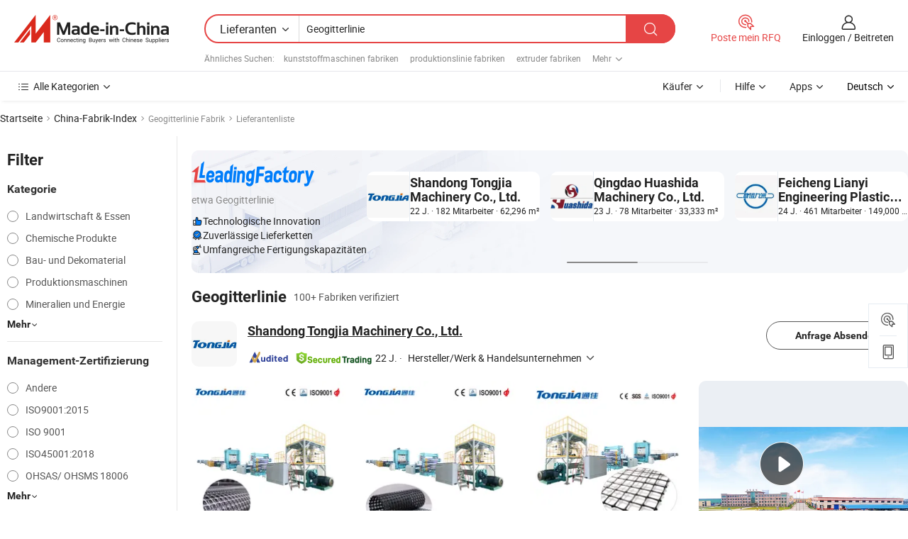

--- FILE ---
content_type: text/html;charset=UTF-8
request_url: https://de.made-in-china.com/factory/geogrid-line.html
body_size: 69703
content:
<!DOCTYPE HTML>
<html lang="de" dir="ltr" >
<head>
            <base href="//de.made-in-china.com" target="_top"/>
        <meta http-equiv="Content-Type" content="text/html; charset=utf-8" />
    <title>Geogitterlinie Fabrik, China Geogitterlinie Fabrik Liste können Sie direkt aus kaufen.</title>
    <meta name="Keywords" content="Geogitterlinie Fabrik, China Geogitterlinie Fabrik, Chinesische Geogitterlinie Fabriken, Chinese Geogitterlinie Hersteller, Chinese Geogitterlinie Lieferanten" />
    <meta name="Description" content="Finden Geogitterlinie Fabrik in China, Geogitterlinie Fabrik Liste Sie Produkte direkt von kaufen können. Wir bieten Ihnen eine große Liste von zuverlässigen chinesischen Geogitterlinie Fabriken / Hersteller, Lieferanten, Exporteure oder von einem Dritt Kontrolleur überprüft Händler." />
    <link rel="canonical" href="https://de.made-in-china.com/factory/geogrid-line.html">
    <link rel="preload" href="https://www.micstatic.com/landing/www/qf-new/images/leading_factory_bg_16d08a06.webp" as="image" fetchpriority="high">
    <link rel="dns-prefetch" href="//www.micstatic.com">
<link rel="preconnect" href="//www.micstatic.com">
<link rel="dns-prefetch" href="//image.made-in-china.com">
<link rel="preconnect" href="//image.made-in-china.com">
<link rel="dns-prefetch" href="//pic.made-in-china.com">
<link rel="preconnect" href="//pic.made-in-china.com">
        <link type="text/css" rel="stylesheet" href="https://www.micstatic.com/common/css/base/pc_base_8dc983a5.css" /> <link type="text/css" rel="stylesheet" href="https://www.micstatic.com/landing/www/qf-new/css/qf_010be316.css" /> <link type="text/css" rel="stylesheet" href="https://www.micstatic.com/landing/www/qf-new/dist/css/future_affe6d58.css" /> <link type="text/css" rel="stylesheet" href="https://www.micstatic.com/landing/www/qf-new/dist/css/main_984ea7d2.css" /> <script type="module" src="https://www.micstatic.com/common/js/libs/esm/@msr/client@2/index_02329b7a.js"></script><link rel="alternate" hreflang="de" href="https://de.made-in-china.com/factory/geogrid-line.html" />
            <link rel="alternate" hreflang="hi" href="https://hi.made-in-china.com/factory/geogrid-line.html" />
            <link rel="alternate" hreflang="ru" href="https://ru.made-in-china.com/factory/geogrid-line.html" />
            <link rel="alternate" hreflang="pt" href="https://pt.made-in-china.com/factory/geogrid-line.html" />
            <link rel="alternate" hreflang="ko" href="https://kr.made-in-china.com/factory/geogrid-line.html" />
            <link rel="alternate" hreflang="en" href="https://www.made-in-china.com/factory/geogrid-line.html" />
            <link rel="alternate" hreflang="it" href="https://it.made-in-china.com/factory/geogrid-line.html" />
            <link rel="alternate" hreflang="fr" href="https://fr.made-in-china.com/factory/geogrid-line.html" />
            <link rel="alternate" hreflang="es" href="https://es.made-in-china.com/factory/geogrid-line.html" />
            <link rel="alternate" hreflang="x-default" href="https://www.made-in-china.com/factory/geogrid-line.html" />
            <link rel="alternate" hreflang="ar" href="https://sa.made-in-china.com/factory/geogrid-line.html" />
            <link rel="alternate" hreflang="vi" href="https://vi.made-in-china.com/factory/geogrid-line.html" />
            <link rel="alternate" hreflang="th" href="https://th.made-in-china.com/factory/geogrid-line.html" />
            <link rel="alternate" hreflang="ja" href="https://jp.made-in-china.com/factory/geogrid-line.html" />
            <link rel="alternate" hreflang="id" href="https://id.made-in-china.com/factory/geogrid-line.html" />
            <link rel="alternate" hreflang="nl" href="https://nl.made-in-china.com/factory/geogrid-line.html" />
            <link rel="alternate" hreflang="tr" href="https://tr.made-in-china.com/factory/geogrid-line.html" />
    <!-- Polyfill Code Begin --><script chaset="utf-8" type="text/javascript" src="https://www.micstatic.com/polyfill/polyfill-simplify_eb12d58d.js"></script><!-- Polyfill Code End --></head>
<body probe-clarity="false" >
            <div id="header" ></div>
<script>
    function headerMlanInit() {
        const funcName = 'headerMlan';
        const app = new window[funcName]({target: document.getElementById('header'), props: {props: {"pageType":3,"logoTitle":"Hersteller und Lieferanten","logoUrl":null,"base":{"buyerInfo":{"service":"Service","newUserGuide":"Leitfaden für Neue Benutzer","auditReport":"Audited Suppliers' Reports","meetSuppliers":"Meet Suppliers","onlineTrading":"Secured Trading Service","buyerCenter":"Käufer-Center","contactUs":"Kontakt","search":"Suche","prodDirectory":"Produktverzeichnis","supplierDiscover":"Supplier Discover","sourcingRequest":"Beschaffungsanfrage Posten","quickLinks":"Quick Links","myFavorites":"Meine Favoriten","visitHistory":"Browser-Chronik","buyer":"Käufer","blog":"Geschäfts-einblicke"},"supplierInfo":{"supplier":"Lieferant","joinAdvance":"加入高级会员","tradeServerMarket":"外贸服务市场","memberHome":"外贸e家","cloudExpo":"Smart Expo云展会","onlineTrade":"交易服务","internationalLogis":"国际物流","northAmericaBrandSailing":"北美全渠道出海","micDomesticTradeStation":"中国制造网内贸站"},"helpInfo":{"whyMic":"Why Made-in-China.com","auditSupplierWay":"Wie prüfen wir Lieferanten","securePaymentWay":"Wie sichern wir die Zahlung","submitComplaint":"Eine Beschwerde einreichen","contactUs":"Kontakt","faq":"FAQ","help":"Hilfe"},"appsInfo":{"downloadApp":"Lade App herunter!","forBuyer":"Für Käufer","forSupplier":"Für Lieferant","exploreApp":"Entdecken Sie exklusive App-Rabatte","apps":"Apps"},"languages":[{"lanCode":0,"simpleName":"en","name":"English","value":"//www.made-in-china.com/factory/geogrid-line.html","htmlLang":"en"},{"lanCode":5,"simpleName":"es","name":"Español","value":"//es.made-in-china.com/factory/geogrid-line.html","htmlLang":"es"},{"lanCode":4,"simpleName":"pt","name":"Português","value":"//pt.made-in-china.com/factory/geogrid-line.html","htmlLang":"pt"},{"lanCode":2,"simpleName":"fr","name":"Français","value":"//fr.made-in-china.com/factory/geogrid-line.html","htmlLang":"fr"},{"lanCode":3,"simpleName":"ru","name":"Русский язык","value":"//ru.made-in-china.com/factory/geogrid-line.html","htmlLang":"ru"},{"lanCode":8,"simpleName":"it","name":"Italiano","value":"//it.made-in-china.com/factory/geogrid-line.html","htmlLang":"it"},{"lanCode":6,"simpleName":"de","name":"Deutsch","value":"//de.made-in-china.com/","htmlLang":"de"},{"lanCode":7,"simpleName":"nl","name":"Nederlands","value":"//nl.made-in-china.com/factory/geogrid-line.html","htmlLang":"nl"},{"lanCode":9,"simpleName":"sa","name":"العربية","value":"//sa.made-in-china.com/factory/geogrid-line.html","htmlLang":"ar"},{"lanCode":11,"simpleName":"kr","name":"한국어","value":"//kr.made-in-china.com/factory/geogrid-line.html","htmlLang":"ko"},{"lanCode":10,"simpleName":"jp","name":"日本語","value":"//jp.made-in-china.com/factory/geogrid-line.html","htmlLang":"ja"},{"lanCode":12,"simpleName":"hi","name":"हिन्दी","value":"//hi.made-in-china.com/factory/geogrid-line.html","htmlLang":"hi"},{"lanCode":13,"simpleName":"th","name":"ภาษาไทย","value":"//th.made-in-china.com/factory/geogrid-line.html","htmlLang":"th"},{"lanCode":14,"simpleName":"tr","name":"Türkçe","value":"//tr.made-in-china.com/factory/geogrid-line.html","htmlLang":"tr"},{"lanCode":15,"simpleName":"vi","name":"Tiếng Việt","value":"//vi.made-in-china.com/factory/geogrid-line.html","htmlLang":"vi"},{"lanCode":16,"simpleName":"id","name":"Bahasa Indonesia","value":"//id.made-in-china.com/factory/geogrid-line.html","htmlLang":"id"}],"showMlan":true,"showRules":false,"rules":"Rules","language":"de","menu":"Speisekarte","subTitle":null,"subTitleLink":null,"stickyInfo":null},"categoryRegion":{"categories":"Alle Kategorien","categoryList":[{"name":"Landwirtschaft & Essen","value":"https://de.made-in-china.com/category1_Agriculture-Food/Agriculture-Food_usssssssss.html","catCode":"1000000000"},{"name":"Kleidung & Accessories","value":"https://de.made-in-china.com/category1_Apparel-Accessories/Apparel-Accessories_uussssssss.html","catCode":"1100000000"},{"name":"Kunsthandwerk","value":"https://de.made-in-china.com/category1_Arts-Crafts/Arts-Crafts_uyssssssss.html","catCode":"1200000000"},{"name":"Auto, Motor und Zusatz","value":"https://de.made-in-china.com/category1_Auto-Motorcycle-Parts-Accessories/Auto-Motorcycle-Parts-Accessories_yossssssss.html","catCode":"2900000000"},{"name":"Koffer, Handtaschen und Geschenkkisten","value":"https://de.made-in-china.com/category1_Bags-Cases-Boxes/Bags-Cases-Boxes_yhssssssss.html","catCode":"2600000000"},{"name":"Chemische Produkte","value":"https://de.made-in-china.com/category1_Chemicals/Chemicals_uissssssss.html","catCode":"1300000000"},{"name":"Computerartikel","value":"https://de.made-in-china.com/category1_Computer-Products/Computer-Products_iissssssss.html","catCode":"3300000000"},{"name":"Bau- und Dekomaterial","value":"https://de.made-in-china.com/category1_Construction-Decoration/Construction-Decoration_ugssssssss.html","catCode":"1500000000"},{"name":"Konsumelektronik","value":"https://de.made-in-china.com/category1_Consumer-Electronics/Consumer-Electronics_unssssssss.html","catCode":"1400000000"},{"name":"Elektronik","value":"https://de.made-in-china.com/category1_Electrical-Electronics/Electrical-Electronics_uhssssssss.html","catCode":"1600000000"},{"name":"Möbel","value":"https://de.made-in-china.com/category1_Furniture/Furniture_yessssssss.html","catCode":"2700000000"},{"name":"Gesundheit und Medizin","value":"https://de.made-in-china.com/category1_Health-Medicine/Health-Medicine_uessssssss.html","catCode":"1700000000"},{"name":"Industrielle Anlagen und Zusatzteile","value":"https://de.made-in-china.com/category1_Industrial-Equipment-Components/Industrial-Equipment-Components_inssssssss.html","catCode":"3400000000"},{"name":"Messinstrumente","value":"https://de.made-in-china.com/category1_Instruments-Meters/Instruments-Meters_igssssssss.html","catCode":"3500000000"},{"name":"Alltagsgegenstände","value":"https://de.made-in-china.com/category1_Light-Industry-Daily-Use/Light-Industry-Daily-Use_urssssssss.html","catCode":"1800000000"},{"name":"Beleuchtung","value":"https://de.made-in-china.com/category1_Lights-Lighting/Lights-Lighting_isssssssss.html","catCode":"3000000000"},{"name":"Produktionsmaschinen","value":"https://de.made-in-china.com/category1_Manufacturing-Processing-Machinery/Manufacturing-Processing-Machinery_uossssssss.html","catCode":"1900000000"},{"name":"Mineralien und Energie","value":"https://de.made-in-china.com/category1_Metallurgy-Mineral-Energy/Metallurgy-Mineral-Energy_ysssssssss.html","catCode":"2000000000"},{"name":"Büromaterial","value":"https://de.made-in-china.com/category1_Office-Supplies/Office-Supplies_yrssssssss.html","catCode":"2800000000"},{"name":"Verpackung und Druck","value":"https://de.made-in-china.com/category1_Packaging-Printing/Packaging-Printing_ihssssssss.html","catCode":"3600000000"},{"name":"Sicherheit und Schutz","value":"https://de.made-in-china.com/category1_Security-Protection/Security-Protection_ygssssssss.html","catCode":"2500000000"},{"name":"Service","value":"https://de.made-in-china.com/category1_Service/Service_ynssssssss.html","catCode":"2400000000"},{"name":"Sport und Erholung","value":"https://de.made-in-china.com/category1_Sporting-Goods-Recreation/Sporting-Goods-Recreation_iussssssss.html","catCode":"3100000000"},{"name":"Textilien","value":"https://de.made-in-china.com/category1_Textile/Textile_yussssssss.html","catCode":"2100000000"},{"name":"Werkzeug","value":"https://de.made-in-china.com/category1_Tools-Hardware/Tools-Hardware_iyssssssss.html","catCode":"3200000000"},{"name":"Spielzeug","value":"https://de.made-in-china.com/category1_Toys/Toys_yyssssssss.html","catCode":"2200000000"},{"name":"Transport","value":"https://de.made-in-china.com/category1_Transportation/Transportation_yissssssss.html","catCode":"2300000000"}],"more":"Mehr"},"searchRegion":{"show":true,"lookingFor":"Sagen Sie uns, was Sie suchen...","homeUrl":"//de.made-in-china.com","products":"Produkte","suppliers":"Lieferanten","auditedFactory":null,"uploadImage":"Bild hochladen","max20MbPerImage":"Maximal 20 MB pro Bild","yourRecentKeywords":"Ihre letzten Schlüsselwörter","clearHistory":"Verlauf Löschen","popularSearches":"Ähnliches Suchen","relatedSearches":"Mehr","more":null,"maxSizeErrorMsg":"Upload fehlgeschlagen. Die maximale Bildgröße beträgt 20 MB.","noNetworkErrorMsg":"Keine Netzwerk Verbindung. Bitte überprüfen Sie Ihre Netzwerkeinstellungen und versuchen Sie es noch einmal.","uploadFailedErrorMsg":"Hochladen fehlgeschlagen.Falsches Bildformat. Unterstützte Formate: JPG, PNG, BMP.","relatedList":[{"word":"kunststoffmaschinen fabriken","adsData":"","link":"https://de.made-in-china.com/factory/plastic-machinery.html","title":"kunststoffmaschinen fabriken"},{"word":"produktionslinie fabriken","adsData":"","link":"https://de.made-in-china.com/factory/production-line.html","title":"produktionslinie fabriken"},{"word":"extruder fabriken","adsData":"","link":"https://de.made-in-china.com/factory/extruder.html","title":"extruder fabriken"},{"word":"kunststoffextruder fabriken","adsData":"","link":"https://de.made-in-china.com/factory/plastic-extruder.html","title":"kunststoffextruder fabriken"},{"word":"net machine fabriken","adsData":"","link":"https://de.made-in-china.com/factory/net-machine.html","title":"net machine fabriken"},{"word":"extruder maschine fabriken","adsData":"","link":"https://de.made-in-china.com/factory/extruder-machine.html","title":"extruder maschine fabriken"},{"word":"linie von geogrid fabriken","adsData":"","link":"https://de.made-in-china.com/factory/line-of-geogrid.html","title":"linie von geogrid fabriken"},{"word":"geogittermaschine fabriken","adsData":"","link":"https://de.made-in-china.com/factory/geogrid-machine.html","title":"geogittermaschine fabriken"},{"word":"liniensteuerung fabriken","adsData":"","link":"https://de.made-in-china.com/factory/line-control.html","title":"liniensteuerung fabriken"},{"word":"materialproduktionslinie fabriken","adsData":"","link":"https://de.made-in-china.com/factory/material-production-line.html","title":"materialproduktionslinie fabriken"}],"relatedTitle":null,"relatedTitleLink":null,"formParams":null,"mlanFormParams":{"keyword":"Geogitterlinie","inputkeyword":"Geogitterlinie","type":null,"currentTab":null,"currentPage":null,"currentCat":null,"currentRegion":null,"currentProp":null,"submitPageUrl":null,"parentCat":null,"otherSearch":null,"currentAllCatalogCodes":null,"sgsMembership":null,"memberLevel":null,"topOrder":null,"size":null,"more":"mehr","less":"less","staticUrl50":null,"staticUrl10":null,"staticUrl30":null,"condition":"1","conditionParamsList":[{"condition":"0","conditionName":null,"action":"/productSearch?keyword=#word#","searchUrl":null,"inputPlaceholder":null},{"condition":"1","conditionName":null,"action":"https://de.made-in-china.com/companySearch?keyword=#word#","searchUrl":null,"inputPlaceholder":null}]},"enterKeywordTips":"Bitte geben Sie mindestens ein Stichwort für Ihre Suche ein.","openMultiSearch":false},"frequentRegion":{"rfq":{"rfq":"Poste mein RFQ","searchRfq":"Search RFQs","acquireRfqHover":"Sagen Sie uns, was Sie brauchen und probieren Sie den einfachen Weg, um Angebote zu erhalten !","searchRfqHover":"Discover quality RFQs and connect with big-budget buyers"},"account":{"account":"Konto","signIn":"Einloggen","join":"Beitreten","newUser":"Neuer Benutzer","joinFree":"Kostenlos beitreten","or":"Oder","socialLogin":"Durch Klicken auf Anmelden, Kostenlos anmelden oder Fortfahren mit Facebook, Linkedin, Twitter, Google, %s stimme ich der %sUser Agreement%s und der %sPrivacy Policy%s zu","message":"Nachrichten","quotes":"Zitate","orders":"Aufträge","favorites":"Favoriten","visitHistory":"Browser-Chronik","postSourcingRequest":"Beschaffungsanfrage Posten","hi":"Hallo","signOut":"Austragen","manageProduct":"Produkte Verwalten","editShowroom":"Showroom bearbeiten","username":"","userType":null,"foreignIP":true,"currentYear":2026,"userAgreement":"Nutzungsvertrag","privacyPolicy":"Datenschutzerklärung"},"message":{"message":"Nachrichten","signIn":"Einloggen","join":"Beitreten","newUser":"Neuer Benutzer","joinFree":"Kostenlos beitreten","viewNewMsg":"Sign in to view the new messages","inquiry":"Anfragen","rfq":"RFQs","awaitingPayment":"Awaiting payments","chat":"Plaudern","awaitingQuotation":"Warten auf Angebote"},"cart":{"cart":"Anfragekorb"}},"busiRegion":null,"previewRegion":null,"relatedQpSync":true,"relatedQpSearchUrl":"https://www.made-in-china.com/multi-search/getHeadRelatedQp?word=geogrid line&headQpType=QF&lanCode=6"}}});
		const hoc=o=>(o.__proto__.$get=function(o){return this.$$.ctx[this.$$.props[o]]},o.__proto__.$getKeys=function(){return Object.keys(this.$$.props)},o.__proto__.$getProps=function(){return this.$get("props")},o.__proto__.$setProps=function(o){var t=this.$getKeys(),s={},p=this;t.forEach(function(o){s[o]=p.$get(o)}),s.props=Object.assign({},s.props,o),this.$set(s)},o.__proto__.$help=function(){console.log("\n            $set(props): void             | 设置props的值\n            $get(key: string): any        | 获取props指定key的值\n            $getKeys(): string[]          | 获取props所有key\n            $getProps(): any              | 获取props里key为props的值（适用nail）\n            $setProps(params: any): void  | 设置props里key为props的值（适用nail）\n            $on(ev, callback): func       | 添加事件监听，返回移除事件监听的函数\n            $destroy(): void              | 销毁组件并触发onDestroy事件\n        ")},o);
        window[`${funcName}Api`] = hoc(app);
    };
</script><script type="text/javascript" crossorigin="anonymous" onload="headerMlanInit()" src="https://www.micstatic.com/nail/pc/header-mlan_6f301846.js"></script>    <input type="hidden" id="lanCode" name="lanCode" value="6">
    <input type="hidden" id="lan" name="lan" value="de">
    <input type="hidden" name="is_track_single_page" id="is_track_single_page" />
<input id="sensor_pg_v" type="hidden" value="tp:103,stp:10302,st:qf,m:geogrid-line,p:1" />
    <input type="hidden" id="J-searchWord" value="geogrid-line"/>
<!-- 设置 Clarity 标签内容 -->
<!-- 引入 Clarity 脚本 -->
            <script type="application/ld+json">
        	{"contentUrl":"https://v.made-in-china.com/ucv/sbr/384e327b567f3ee0c92c4d8b0e1504/ad5512e6a411161018749024053505_h264_def.mp4","description":"Finden Geogitterlinie Fabrik in China, Geogitterlinie Fabrik Liste Sie Produkte direkt von kaufen können. Wir bieten Ihnen eine große Liste von zuverlässigen chinesischen Geogitterlinie Fabriken / Hersteller, Lieferanten, Exporteure oder von einem Dritt Kontrolleur überprüft Händler.","name":"Geogitterlinie Fabrik, China Geogitterlinie Fabrik Liste können Sie direkt aus kaufen.","@context":"http://schema.org","@type":"VideoObject","thumbnailUrl":"http://image.made-in-china.com/312f0j00gHGfVZLsgAiU/2-mp4.jpg","uploadDate":"2024-07-12T08:53:32+08:00"}
    	</script>
    <script id="introText" type="text/html">
        <h3><strong>Was sind die Vorteile der Verwendung von Geogitter-Linien im Bauwesen? </strong></h3>
<p>Geogitter-Linien-Systeme werden zunehmend in Bauprojekten eingesetzt, da sie zahlreiche Vorteile bieten. Einer der Hauptvorteile der Verwendung von Geogittern ist ihre Fähigkeit, die Bodenstabilität zu verbessern. Durch die Verstärkung des Bodens helfen Geogitter, Lasten gleichmäßiger zu verteilen, was entscheidend ist, um Bodenverformungen und -versagen zu verhindern. Dies ist besonders wichtig in Bereichen mit schwachen oder instabilen Bodenbedingungen.</p>
<p>Ein weiterer bedeutender Vorteil ist die Reduzierung der Materialkosten. Geogitter können oft traditionelle Methoden der Bodenstabilisierung ersetzen, wie z.B. tiefe Fundamente oder umfangreiche Füllmaterialien. Dies senkt nicht nur die Gesamtkosten des Bauprojekts, sondern verringert auch die Umweltbelastung, indem die Menge an Material minimiert wird, die transportiert und verwendet werden muss.</p>
<p>Geogitter verbessern auch die Entwässerungsfähigkeiten. Wenn sie in Verbindung mit anderen Geosynthetikmaterialien verwendet werden, können sie einen besseren Wasserfluss ermöglichen, wodurch das Risiko von Wasseransammlungen und Erosion verringert wird. Dies ist besonders vorteilhaft im Straßenbau und bei Dammprojekten, wo das Wassermanagement entscheidend ist.</p>
<p>Darüber hinaus können Geogitter die Lebensdauer von Strukturen verlängern. Durch die Bereitstellung von zusätzlicher Unterstützung und Stabilität helfen sie, Probleme wie Risse und Setzungen zu verhindern, die im Laufe der Zeit kostspielige Reparaturen und Wartungen nach sich ziehen können. Diese Haltbarkeit macht Geogitter zu einer klugen Investition für langfristige Projekte.</p>
<p>Zusammenfassend lässt sich sagen, dass die Vorteile der Verwendung von Geogitter-Linien im Bauwesen verbesserte Bodenstabilität, Kosteneinsparungen, verbesserte Entwässerung und eine erhöhte Langlebigkeit von Strukturen umfassen. Diese Vorteile machen Geogitter zu einem wertvollen Bestandteil moderner Baupraktiken.</p>
<h3><strong>Wie verbessert Geogitter-Linien die Bodenverstärkung? </strong></h3>
<p>Geogitter-Linien-Systeme spielen eine entscheidende Rolle bei der Verbesserung der Bodenverstärkung durch ihr einzigartiges Design und ihre Funktionalität. Der primäre Mechanismus, durch den Geogitter die Bodenstabilität verbessern, besteht in der Verflechtung von Bodenpartikeln. Wenn Geogitter im Boden platziert werden, schaffen sie ein Netzwerk, das hilft, den Boden an Ort und Stelle zu halten und seitliche Bewegungen und Deformationen unter Last zu verhindern.</p>
<p>Dieser Verflechtungseffekt ist besonders vorteilhaft in Anwendungen wie Stützmauern, Straßen und Dämmen. Durch die Verteilung von Lasten über eine größere Fläche reduzieren Geogitter den Druck auf den Boden, was die Wahrscheinlichkeit eines Versagens erheblich verringern kann. Dies ist besonders wichtig in Bereichen mit hohen Verkehrsbelastungen oder wo der Boden anfällig für Verschiebungen ist.</p>
<p>Darüber hinaus können Geogitter mit unterschiedlichen Öffnungen und Zugfestigkeiten entworfen werden, was eine Anpassung an spezifische Projektanforderungen ermöglicht. Diese Anpassungsfähigkeit bedeutet, dass Ingenieure den geeigneten Geogittertyp auswählen können, um den Bodenbedingungen und Lastanforderungen gerecht zu werden, was die Effektivität der Bodenverstärkung weiter erhöht.</p>
<p>Zusätzlich zu ihren mechanischen Vorteilen tragen Geogitter auch zur Verbesserung der Entwässerung bei. Indem sie Wasser durch die Gitterstruktur fließen lassen, helfen sie, Wasseransammlungen zu verhindern, die den Boden schwächen und zu Erosion führen können. Dies ist besonders wichtig in Gebieten, die anfällig für starke Regenfälle oder Überschwemmungen sind.</p>
<p>Insgesamt verbessern Geogitter-Linien-Systeme die Bodenverstärkung erheblich, indem sie strukturelle Unterstützung bieten, die Lastverteilung verbessern und die Entwässerung erleichtern. Ihre Vielseitigkeit und Effektivität machen sie zu einem unverzichtbaren Werkzeug in der modernen Ingenieur- und Baupraxis.</p>
<h3><strong>Welche Arten von Geogitter-Linien sind verfügbar? </strong></h3>
<p>Es gibt mehrere Arten von Geogitter-Linien-Systemen, die für den Einsatz verfügbar sind, die jeweils entwickelt wurden, um spezifischen Ingenieur- und Bauanforderungen gerecht zu werden. Die häufigsten Typen sind uniaxiale, biaxiale und triaxiale Geogitter, die jeweils unterschiedliche Eigenschaften und Anwendungen haben.</p>
<p>Uniaxiale Geogitter sind so konzipiert, dass sie in eine Richtung Stärke bieten. Sie werden typischerweise in Anwendungen eingesetzt, in denen hohe Zugfestigkeit erforderlich ist, wie z.B. bei Stützmauern und der Stabilisierung steiler Hänge. Ihr Design ermöglicht es ihnen, Lasten effektiv zu verteilen und Bodenbewegungen in der Richtung der aufgebrachten Kraft zu verhindern.</p>
<p>Biaxiale Geogitter hingegen bieten Stärke in zwei Richtungen. Dies macht sie geeignet für Anwendungen wie die Verstärkung von Untergründen für Straßen und Parkplätze. Biaxiale Geogitter helfen, die Tragfähigkeit des Bodens zu verbessern, was sie ideal für Bereiche mit starkem Verkehr oder ungünstigen Bodenbedingungen macht.</p>
<p>Triaxiale Geogitter sind eine neuere Innovation, die Stärke in drei Dimensionen bietet. Dieses Design ermöglicht eine noch größere Lastverteilung und Stabilität, was sie besonders effektiv in Anwendungen wie Dämmen und der Stabilisierung von Untergründen macht. Triaxiale Geogitter können die Leistung von Bodenstrukturen erheblich verbessern, insbesondere unter schwierigen Bedingungen.</p>
<p>Zusätzlich zu diesen primären Typen können Geogitter auch nach ihrem Materialzusammensetzung kategorisiert werden, wie z.B. polymeren oder metallischen Geogittern. Jeder Typ hat seine eigenen Vorteile und wird basierend auf den spezifischen Anforderungen des Projekts ausgewählt.</p>
<p>Zusammenfassend lässt sich sagen, dass die verfügbaren Typen von Geogitter-Linien uniaxiale, biaxiale und triaxiale Geogitter umfassen, die jeweils für unterschiedliche Anwendungen und Bodenbedingungen konzipiert sind. Das Verständnis dieser Optionen ist entscheidend für die Auswahl des richtigen Geogitters für ein bestimmtes Projekt.</p>
<h3><strong>Wie installiert man Geogitter-Linien effektiv? </strong></h3>
<p>Die effektive Installation von Geogitter-Linien-Systemen ist entscheidend für deren Leistung und Langlebigkeit in Bauprojekten. Der Installationsprozess umfasst mehrere wichtige Schritte, die befolgt werden müssen, um optimale Ergebnisse zu erzielen.</p>
<p>Zunächst ist es wichtig, den Standort ordnungsgemäß vorzubereiten. Dazu gehört das Entfernen von Trümmern, Vegetation oder losem Boden, die die Installation beeinträchtigen könnten. Der Untergrund sollte verdichtet werden, um eine stabile Basis für das Geogitter zu schaffen. Eine ordnungsgemäße Standortvorbereitung ist entscheidend, da sie das Fundament für das gesamte System bildet.</p>
<p>Nächster Schritt ist, das Geogitter gemäß den Entwurfsspezifikationen auszulegen. Es ist wichtig sicherzustellen, dass das Geogitter korrekt ausgerichtet ist, da dies seine Leistung beeinflusst. Bei uniaxialen Geogittern sollte die Zugrichtung mit der erwarteten Lastrichtung übereinstimmen. Biaxiale und triaxiale Geogitter sollten so platziert werden, dass ihre Lastverteilungskapazitäten maximiert werden.</p>
<p>Nachdem das Geogitter positioniert wurde, sollte es sicher verankert werden, um Bewegungen während der Installation zu verhindern. Dies kann durch den Einsatz von Pfählen, Stiften oder anderen Verankerungsmethoden erfolgen, je nach den spezifischen Anforderungen des Projekts. Eine ordnungsgemäße Verankerung ist entscheidend, um die Integrität des Geogitters während der Platzierung zusätzlicher Materialien aufrechtzuerhalten.</p>
<p>Nachdem das Geogitter gesichert ist, besteht der nächste Schritt darin, es mit dem geeigneten Füllmaterial zu bedecken. Dies sollte in Schichten erfolgen, wobei jede Schicht vor dem Hinzufügen der nächsten verdichtet werden sollte. Eine ordnungsgemäße Verdichtung ist entscheidend, um sicherzustellen, dass das Geogitter wie beabsichtigt funktioniert und die notwendige Verstärkung für den Boden bietet.</p>
<p>Schließlich ist es wichtig, eine gründliche Inspektion der Installation durchzuführen, um sicherzustellen, dass alles an seinem Platz ist und korrekt funktioniert. Etwaige Probleme sollten sofort behoben werden, um zukünftige Probleme zu vermeiden.</p>
<p>Zusammenfassend lässt sich sagen, dass die effektive Installation von Geogitter-Linien-Systemen eine ordnungsgemäße Standortvorbereitung, die korrekte Ausrichtung und Verankerung des Geogitters, die sorgfältige Platzierung des Füllmaterials und eine gründliche Inspektion umfasst. Die Befolgung dieser Schritte wird dazu beitragen, den Erfolg des Projekts und die Leistung des Geogitter-Systems sicherzustellen.</p>
    </script>
<!-- SONA2024 2.2.1 --><div id="first-screen-block"><div class="crumb" itemscope="" itemType="https://schema.org/BreadcrumbList"><span itemProp="itemListElement" itemscope="" itemType="https://schema.org/ListItem"><a rel="nofollow" href="/" itemProp="item"><span itemProp="name">Startseite</span></a><meta itemProp="position" content="1"/></span><img src="https://www.micstatic.com/landing/www/qf-new/dist/assets/arrow-right-Bd5qwbiu.svg" alt="arrow-right"/><span itemProp="itemListElement" itemscope="" itemType="https://schema.org/ListItem"><a href="/factory-index/g.html" itemProp="item"><span itemProp="name">China-Fabrik-Index</span></a><meta itemProp="position" content="2"/></span><img src="https://www.micstatic.com/landing/www/qf-new/dist/assets/arrow-right-Bd5qwbiu.svg" alt="arrow-right"/><span class="gray-crumb">Geogitterlinie Fabrik</span><img src="https://www.micstatic.com/landing/www/qf-new/dist/assets/arrow-right-Bd5qwbiu.svg" alt="arrow-right"/><span class="gray-crumb">Lieferantenliste</span></div><div class="page-top-wrapper"><div class="filter-wrapper"><div class="filter-title">Filter</div><div class="filter-groups" faw-module="filter"><form action="#" class="ft-form is-horizontal qf-filter-form"><div class="filter-group"><div class="filter-group-header"><span class="filter-group-title">Kategorie</span></div><div class="ft-form-item"><div class="ft-form-item-control"><div class="ft-form-item-input"><div class="ft-radio-group is-vertical"><label class="ft-radio is-primary"><input type="radio" value="1000000000" ads-data="" name="catCode"/><span class="ft-radio-front"></span><span class="ft-radio-label">Landwirtschaft &amp; Essen</span></label><label class="ft-radio is-primary"><input type="radio" value="1300000000" ads-data="" name="catCode"/><span class="ft-radio-front"></span><span class="ft-radio-label">Chemische Produkte</span></label><label class="ft-radio is-primary"><input type="radio" value="1500000000" ads-data="" name="catCode"/><span class="ft-radio-front"></span><span class="ft-radio-label">Bau- und Dekomaterial</span></label><label class="ft-radio is-primary"><input type="radio" value="1900000000" ads-data="" name="catCode"/><span class="ft-radio-front"></span><span class="ft-radio-label">Produktionsmaschinen</span></label><label class="ft-radio is-primary"><input type="radio" value="2000000000" ads-data="" name="catCode"/><span class="ft-radio-front"></span><span class="ft-radio-label">Mineralien und Energie</span></label></div></div></div></div><div class="view-more-btn" ads-data="st:14"><span>Mehr</span><i class="ob-icon icon-down"></i></div></div><div class="filter-group"><div class="filter-group-header"><span class="filter-group-title">Management-Zertifizierung</span></div><div class="ft-form-item"><div class="ft-form-item-control"><div class="ft-form-item-input"><div class="ft-radio-group is-vertical"><label class="ft-radio is-primary"><input type="radio" value="-4" ads-data="" name="managementCertification"/><span class="ft-radio-front"></span><span class="ft-radio-label">Andere</span></label><label class="ft-radio is-primary"><input type="radio" value="-5" ads-data="" name="managementCertification"/><span class="ft-radio-front"></span><span class="ft-radio-label">ISO9001:2015</span></label><label class="ft-radio is-primary"><input type="radio" value="10" ads-data="" name="managementCertification"/><span class="ft-radio-front"></span><span class="ft-radio-label">ISO 9001</span></label><label class="ft-radio is-primary"><input type="radio" value="100375" ads-data="" name="managementCertification"/><span class="ft-radio-front"></span><span class="ft-radio-label">ISO45001:2018</span></label><label class="ft-radio is-primary"><input type="radio" value="11" ads-data="" name="managementCertification"/><span class="ft-radio-front"></span><span class="ft-radio-label">OHSAS/ OHSMS 18006</span></label></div></div></div></div><div class="view-more-btn" ads-data="st:14"><span>Mehr</span><i class="ob-icon icon-down"></i></div></div><div class="filter-group"><div class="filter-group-header"><span class="filter-group-title">F&amp;E-Kapazität</span></div><div class="ft-form-item"><div class="ft-form-item-control"><div class="ft-form-item-input"><div class="ft-radio-group is-vertical"><label class="ft-radio is-primary"><input type="radio" value="4" ads-data="" name="rdCapacity"/><span class="ft-radio-front"></span><span class="ft-radio-label">OEM</span></label><label class="ft-radio is-primary"><input type="radio" value="5" ads-data="" name="rdCapacity"/><span class="ft-radio-front"></span><span class="ft-radio-label">ODM</span></label><label class="ft-radio is-primary"><input type="radio" value="6" ads-data="" name="rdCapacity"/><span class="ft-radio-front"></span><span class="ft-radio-label">Eigenmarke</span></label><label class="ft-radio is-primary"><input type="radio" value="99" ads-data="" name="rdCapacity"/><span class="ft-radio-front"></span><span class="ft-radio-label">Andere</span></label></div></div></div></div></div><div class="filter-group"><div class="filter-group-header"><span class="filter-group-title">Jahresumsatz</span></div><div class="ft-form-item"><div class="ft-form-item-control"><div class="ft-form-item-input"><div class="ft-radio-group is-vertical"><label class="ft-radio is-primary"><input type="radio" value="1" ads-data="" name="annualRevenue"/><span class="ft-radio-front"></span><span class="ft-radio-label">Unter 1 Million US-Dollar</span></label><label class="ft-radio is-primary"><input type="radio" value="2" ads-data="" name="annualRevenue"/><span class="ft-radio-front"></span><span class="ft-radio-label">1 ~ 2,5 Millionen USD</span></label><label class="ft-radio is-primary"><input type="radio" value="3" ads-data="" name="annualRevenue"/><span class="ft-radio-front"></span><span class="ft-radio-label">2,5 ~ 5 Millionen USD</span></label><label class="ft-radio is-primary"><input type="radio" value="4" ads-data="" name="annualRevenue"/><span class="ft-radio-front"></span><span class="ft-radio-label">5 ~ 10 Millionen USD</span></label><label class="ft-radio is-primary"><input type="radio" value="5" ads-data="" name="annualRevenue"/><span class="ft-radio-front"></span><span class="ft-radio-label">10 ~ 50 Millionen USD</span></label></div></div></div></div><div class="view-more-btn" ads-data="st:14"><span>Mehr</span><i class="ob-icon icon-down"></i></div></div><div class="filter-group"><div class="filter-group-header"><span class="filter-group-title">Anzahl der Mitarbeiter</span></div><div class="ft-form-item"><div class="ft-form-item-control"><div class="ft-form-item-input"><div class="ft-radio-group is-vertical"><label class="ft-radio is-primary"><input type="radio" value="1" ads-data="" name="employeeNum"/><span class="ft-radio-front"></span><span class="ft-radio-label">Weniger als 5 Personen</span></label><label class="ft-radio is-primary"><input type="radio" value="2" ads-data="" name="employeeNum"/><span class="ft-radio-front"></span><span class="ft-radio-label">5-50 Personen</span></label><label class="ft-radio is-primary"><input type="radio" value="3" ads-data="" name="employeeNum"/><span class="ft-radio-front"></span><span class="ft-radio-label">51-200 Personen</span></label><label class="ft-radio is-primary"><input type="radio" value="4" ads-data="" name="employeeNum"/><span class="ft-radio-front"></span><span class="ft-radio-label">201-500 Personen</span></label><label class="ft-radio is-primary"><input type="radio" value="5" ads-data="" name="employeeNum"/><span class="ft-radio-front"></span><span class="ft-radio-label">501-1000 Personen</span></label></div></div></div></div><div class="view-more-btn" ads-data="st:14"><span>Mehr</span><i class="ob-icon icon-down"></i></div></div><div class="filter-group"><div class="filter-group-header"><span class="filter-group-title">Provinz und Region</span></div><div class="ft-form-item"><div class="ft-form-item-control"><div class="ft-form-item-input"><div class="ft-radio-group is-vertical"><label class="ft-radio is-primary"><input type="radio" value="Anhui" ads-data="" name="province"/><span class="ft-radio-front"></span><span class="ft-radio-label">Anhui</span></label><label class="ft-radio is-primary"><input type="radio" value="Guangdong" ads-data="" name="province"/><span class="ft-radio-front"></span><span class="ft-radio-label">Guangdong</span></label><label class="ft-radio is-primary"><input type="radio" value="Guizhou" ads-data="" name="province"/><span class="ft-radio-front"></span><span class="ft-radio-label">Guizhou</span></label><label class="ft-radio is-primary"><input type="radio" value="Hebei" ads-data="" name="province"/><span class="ft-radio-front"></span><span class="ft-radio-label">Hebei</span></label><label class="ft-radio is-primary"><input type="radio" value="Jiangsu" ads-data="" name="province"/><span class="ft-radio-front"></span><span class="ft-radio-label">Jiangsu</span></label></div></div></div></div><div class="view-more-btn" ads-data="st:14"><span>Mehr</span><i class="ob-icon icon-down"></i></div></div><div class="filter-group filter-audited"><div class="ft-form-item"><div class="ft-form-item-control"><div class="ft-form-item-input"><div class="ft-radio-group is-vertical"><label class="ft-radio is-primary"><input type="radio" value="1" ads-data="" name="auditedSuppliers"/><span class="ft-radio-front"></span><span class="ft-radio-label"><img src="https://www.micstatic.com/landing/www/qf-new/dist/assets/audited-DQjVuQn9.png" width="57.5" height="20" alt="Von Inspektionsdiensten überprüfte Lieferanten."/></span></label></div></div></div></div></div></form></div></div><div class="page-top-content"><div class="leading-factory-wrapper leading-factory-has-data" faw-module="leading_factory" faw-exposure="true"><div class="leading-factory-container"><div class="leading-factory-left no-data"><div class="leading-factory-logo"><img src="https://www.micstatic.com/landing/www/qf-new/dist/assets/leading_factory-CY6-Z8Up.png" alt=""/></div><div class="leading-factory-subtitle" title="etwa Geogitterlinie">etwa Geogitterlinie</div><ul class="leading-factory-features"><li class="feature-item"><img src="https://www.micstatic.com/landing/www/qf-new/dist/assets/leading_factory_icon1-b9txvrsa.png" alt=""/><span class="feature-text" title="Technologische Innovation">Technologische Innovation</span></li><li class="feature-item"><img src="https://www.micstatic.com/landing/www/qf-new/dist/assets/leading_factory_icon2-D_fmzuKW.png" alt=""/><span class="feature-text" title="Zuverlässige Lieferketten">Zuverlässige Lieferketten</span></li><li class="feature-item"><img src="https://www.micstatic.com/landing/www/qf-new/dist/assets/leading_factory_icon3-B93UAk-m.png" alt=""/><span class="feature-text" title="Umfangreiche Fertigungskapazitäten">Umfangreiche Fertigungskapazitäten</span></li></ul></div><div class="factory-card-skeleton"><div class="factory-logo-box-skeleton"><div class="skeleton rectangle skeleton-animated"></div></div><div class="factory-divider-skeleton"></div><div class="factory-content-skeleton"><div class="skeleton rectangle skeleton-animated"></div></div></div><div class="factory-card-skeleton"><div class="factory-logo-box-skeleton"><div class="skeleton rectangle skeleton-animated"></div></div><div class="factory-divider-skeleton"></div><div class="factory-content-skeleton"><div class="skeleton rectangle skeleton-animated"></div></div></div></div></div><h1 class="company-list-top"><span class="search-word" title="Geogitterlinie">Geogitterlinie</span><span class="tip-text">100+ Fabriken verifiziert</span></h1><div class="company-list-wrapper" faw-module="factory_list"><div class="company-list-wrap"><div class="company-list"><div class="company-item"><div class="com-title"><div class="com-title-left"><a class="com-pic" href="https://de.made-in-china.com/co_tongjia/" target="_blank" ads-data="st:3,a:1,pcid:FbOExPgYYfpv,flx_deliv_tp:comb,ads_id:,ads_tp:,srv_id:"><img src="//image.made-in-china.com/206f0j00SQfEPOvlJagF/Shandong-Tongjia-Machinery-Co-Ltd-.jpg"/></a><div class="com-title-wrap"><h2 class="com-title-txt"><a href="https://de.made-in-china.com/co_tongjia/" target="_blank" ads-data="st:3,a:1,pcid:FbOExPgYYfpv,flx_deliv_tp:comb,ads_id:,ads_tp:,srv_id:">Shandong Tongjia Machinery Co., Ltd.</a></h2><div class="com-detail"><a class="audited-icon" href="https://de.made-in-china.com/co_tongjia/company_info.html" target="_blank" ads-data="st:3,a:1,pcid:FbOExPgYYfpv,flx_deliv_tp:comb,ads_id:,ads_tp:,srv_id:"><img src="https://www.micstatic.com/landing/www/qf-new/dist/assets/as-mQl-B1co.svg"/></a><div class="secured-trading-logo"><a href="https://de.made-in-china.com/co_tongjia/company_info.html" target="_blank" ads-data="st:3,a:1,pcid:FbOExPgYYfpv,flx_deliv_tp:comb,ads_id:,ads_tp:,srv_id:"><img src="https://www.micstatic.com/landing/www/qf-new/dist/assets/secured-trading-logo-CrIMDkC9.png"/></a></div><a class="com-year" href="https://de.made-in-china.com/co_tongjia/company_info.html" target="_blank" ads-data="st:3,a:1,pcid:FbOExPgYYfpv,flx_deliv_tp:comb,ads_id:,ads_tp:,srv_id:"><span class="year">22 J.</span></a><a class="com-info" href="https://de.made-in-china.com/co_tongjia/" target="_blank" ads-data="st:3,a:1,pcid:FbOExPgYYfpv,flx_deliv_tp:comb,ads_id:,ads_tp:,srv_id:"><div class="business-type"><span class="dot">·</span><span class="text">Hersteller/Werk &amp; Handelsunternehmen</span></div><i class="ob-icon icon-down"></i></a></div></div></div><div class="com-btn"><a rel="nofollow" ads-data="st:24,a:1,pcid:FbOExPgYYfpv,flx_deliv_tp:comb,ads_id:,ads_tp:,srv_id:" class="ft-btn ft-btn-outline-primary ft-btn-round inquiry-btn" href="https://www.made-in-china.com/sendInquiry/shrom_FbOExPgYYfpv_FbOExPgYYfpv.html?from=search&amp;type=cs&amp;target=com&amp;word=geogrid-line&amp;plant=de" target="_blank">Anfrage Absenden</a></div></div><div class="com-content"><div class="com-product"><div class="prod-item" faw-exposure="true" ads-data="a:1,pcid:FbOExPgYYfpv,pdid:IdvAaCgVXWUY,flx_deliv_tp:comb,ads_id:,ads_tp:,srv_id:"><a href="https://de.made-in-china.com/co_tongjia/product_Tongjia-Plastic-Mesh-Grid-PP-PE-50kN-Biaxial-Geogrid-Geonet-Extrusion-Production-Line-for-Road-Reinforcement-Highway-Airport-Runway-Railway-Slope-Stabilization_uogeiuynry.html" target="_blank"><div class="prod-pic" ads-data="st:8,a:1,pcid:FbOExPgYYfpv,pdid:IdvAaCgVXWUY,flx_deliv_tp:comb,ads_id:,ads_tp:,srv_id:"><img src="https://image.made-in-china.com/221f0j00PIcqoQSyZjzr/Tongjia-Plastic-Mesh-Grid-PP-PE-50kN-Biaxial-Geogrid-Geonet-Extrusion-Production-Line-for-Road-Reinforcement-Highway-Airport-Runway-Railway-Slope-Stabilization.webp" alt="Tongjia Kunststoffgittergitter PP/PE 50kN biaxiales Geogitter Geonetz Extrusionsproduktionslinie für Straßenverstärkung Autobahn Flughafen Landebahn Eisenbahn Hangstabilisierung" title="Tongjia Kunststoffgittergitter PP/PE 50kN biaxiales Geogitter Geonetz Extrusionsproduktionslinie für Straßenverstärkung Autobahn Flughafen Landebahn Eisenbahn Hangstabilisierung"/></div><div class="prod-info"><h3 class="prod-name" ads-data="st:2,a:1,pcid:FbOExPgYYfpv,pdid:IdvAaCgVXWUY,flx_deliv_tp:comb,ads_id:,ads_tp:,srv_id:"><span title="Tongjia Kunststoffgittergitter PP/PE 50kN biaxiales Geogitter Geonetz Extrusionsproduktionslinie für Straßenverstärkung Autobahn Flughafen Landebahn Eisenbahn Hangstabilisierung">Tongjia Kunststoffgittergitter PP/PE 50kN biaxiales Geogitter Geonetz Extrusionsproduktionslinie für Straßenverstärkung Autobahn Flughafen Landebahn Eisenbahn Hangstabilisierung</span></h3><div class="prod-price"><span><strong class="price"><span>649.999,00</span>-<span>1.449.999,00</span> $</strong></span></div><div class="prod-moq"><span>1<!-- --> <!-- -->Satz</span><span class="moq-text">(MOQ)</span></div></div></a></div><div class="prod-item" faw-exposure="true" ads-data="a:1,pcid:FbOExPgYYfpv,pdid:iqBQpVKlYnHL,flx_deliv_tp:comb,ads_id:,ads_tp:,srv_id:"><a href="https://de.made-in-china.com/co_tongjia/product_High-Speed-Plastic-PP-Biaxial-15-50kN-Highway-Polypropylene-Geomaterial-Manufacturing-Machinery-Geogrid-Extrusion-Production-Line_hseeyingn.html" target="_blank"><div class="prod-pic" ads-data="st:8,a:1,pcid:FbOExPgYYfpv,pdid:iqBQpVKlYnHL,flx_deliv_tp:comb,ads_id:,ads_tp:,srv_id:"><img src="https://image.made-in-china.com/221f0j00MDrcJdwqPygk/High-Speed-Plastic-PP-Biaxial-15-50kN-Highway-Polypropylene-Geomaterial-Manufacturing-Machinery-Geogrid-Extrusion-Production-Line.webp" alt="Hochgeschwindigkeits-Kunststoff-PP-biaxiale 15-50kN Autobahn-Polypropylen-Geomaterial-Herstellungsmaschine Geogitter-Extrusionsproduktionslinie" title="Hochgeschwindigkeits-Kunststoff-PP-biaxiale 15-50kN Autobahn-Polypropylen-Geomaterial-Herstellungsmaschine Geogitter-Extrusionsproduktionslinie"/></div><div class="prod-info"><h3 class="prod-name" ads-data="st:2,a:1,pcid:FbOExPgYYfpv,pdid:iqBQpVKlYnHL,flx_deliv_tp:comb,ads_id:,ads_tp:,srv_id:"><span title="Hochgeschwindigkeits-Kunststoff-PP-biaxiale 15-50kN Autobahn-Polypropylen-Geomaterial-Herstellungsmaschine Geogitter-Extrusionsproduktionslinie">Hochgeschwindigkeits-Kunststoff-PP-biaxiale 15-50kN Autobahn-Polypropylen-Geomaterial-Herstellungsmaschine Geogitter-Extrusionsproduktionslinie</span></h3><div class="prod-price"><span><strong class="price"><span>649.999,00</span>-<span>1.449.999,00</span> $</strong></span></div><div class="prod-moq"><span>1<!-- --> <!-- -->Satz</span><span class="moq-text">(MOQ)</span></div></div></a></div><div class="prod-item" faw-exposure="true" ads-data="a:1,pcid:FbOExPgYYfpv,pdid:PxgYreUyHSpO,flx_deliv_tp:comb,ads_id:,ads_tp:,srv_id:"><a href="https://de.made-in-china.com/co_tongjia/product_New-Type-High-Speed-Plastic-Biaxial-Stretching-Geogrid-Production-Line_yseiyyoihy.html" target="_blank"><div class="prod-pic" ads-data="st:8,a:1,pcid:FbOExPgYYfpv,pdid:PxgYreUyHSpO,flx_deliv_tp:comb,ads_id:,ads_tp:,srv_id:"><img src="https://image.made-in-china.com/221f0j00ykGbUChcEogN/New-Type-High-Speed-Plastic-Biaxial-Stretching-Geogrid-Production-Line.webp" alt="Neue Typ Hochgeschwindigkeits-Kunststoff-Biaxial-Dehnungs-Geogitter-Produktionslinie" title="Neue Typ Hochgeschwindigkeits-Kunststoff-Biaxial-Dehnungs-Geogitter-Produktionslinie"/></div><div class="prod-info"><h3 class="prod-name" ads-data="st:2,a:1,pcid:FbOExPgYYfpv,pdid:PxgYreUyHSpO,flx_deliv_tp:comb,ads_id:,ads_tp:,srv_id:"><span title="Neue Typ Hochgeschwindigkeits-Kunststoff-Biaxial-Dehnungs-Geogitter-Produktionslinie">Neue Typ Hochgeschwindigkeits-Kunststoff-Biaxial-Dehnungs-Geogitter-Produktionslinie</span></h3><div class="prod-price"><span><strong class="price"><span>99.999,00</span>-<span>299.999,00</span> $</strong></span></div><div class="prod-moq"><span>1<!-- --> <!-- -->Satz</span><span class="moq-text">(MOQ)</span></div></div></a></div><div class="prod-item" faw-exposure="true" ads-data="a:1,pcid:FbOExPgYYfpv,pdid:RQpreiJLjgUD,flx_deliv_tp:comb,ads_id:,ads_tp:,srv_id:"><a href="https://de.made-in-china.com/co_tongjia/product_Automatic-Biaxial-Stretching-Tongjia-Plastic-Geonet-Net-Geogrid-Production-Line_ysiyshnyny.html" target="_blank"><div class="prod-pic" ads-data="st:8,a:1,pcid:FbOExPgYYfpv,pdid:RQpreiJLjgUD,flx_deliv_tp:comb,ads_id:,ads_tp:,srv_id:"><img src="https://image.made-in-china.com/221f0j00yPGoWqRlqfzU/Automatic-Biaxial-Stretching-Tongjia-Plastic-Geonet-Net-Geogrid-Production-Line.webp" alt="Automatische biaxiale Dehnung Tongjia Kunststoff-Geonetz Geogitter Produktionslinie" title="Automatische biaxiale Dehnung Tongjia Kunststoff-Geonetz Geogitter Produktionslinie"/></div><div class="prod-info"><h3 class="prod-name" ads-data="st:2,a:1,pcid:FbOExPgYYfpv,pdid:RQpreiJLjgUD,flx_deliv_tp:comb,ads_id:,ads_tp:,srv_id:"><span title="Automatische biaxiale Dehnung Tongjia Kunststoff-Geonetz Geogitter Produktionslinie">Automatische biaxiale Dehnung Tongjia Kunststoff-Geonetz Geogitter Produktionslinie</span></h3><div class="prod-price"><span><strong class="price"><span>649.999,00</span>-<span>1.449.999,00</span> $</strong></span></div><div class="prod-moq"><span>1<!-- --> <!-- -->Satz</span><span class="moq-text">(MOQ)</span></div></div></a></div></div><div class="com-video"><div faw-exposure="true"><div class="swiper ft-swiper product-swiper" dir="ltr"><div class="swiper-wrapper"><div class="swiper-slide swiper-slide-duplicate" data-swiper-slide-index="4"><div class="prod-pic" ads-data="st:8,a:5,pcid:FbOExPgYYfpv,flx_deliv_tp:comb,ads_id:,ads_tp:,srv_id:"><img src="//image.made-in-china.com/214f0j00vMeYNFHJkpzi/made-in-china.webp"/></div></div><div class="swiper-slide" data-swiper-slide-index="0"><div class="prod-pic" faw-video="true" ads-data="st:15,a:1,pcid:FbOExPgYYfpv,item_type:com_details,cloud_media_url:https://v.made-in-china.com/ucv/sbr/384e327b567f3ee0c92c4d8b0e1504/07b1d024de10142782023112842441_h264_def.mp4,flx_deliv_tp:comb,ads_id:,ads_tp:,srv_id:"><div class="play-video-btn"><img src="https://www.micstatic.com/landing/www/qf-new/dist/assets/play-BBkcUfs8.png"/></div><img src="https://image.made-in-china.com/318f0j00UEDfwQzaUHgt/1280x720-mp4.webp"/></div></div><div class="swiper-slide" data-swiper-slide-index="1"><div class="prod-pic" ads-data="st:8,a:2,pcid:FbOExPgYYfpv,flx_deliv_tp:comb,ads_id:,ads_tp:,srv_id:"><img src="//image.made-in-china.com/214f0j00eCBUFgHIHrzl/made-in-china.webp"/></div></div><div class="swiper-slide" data-swiper-slide-index="2"><div class="prod-pic" ads-data="st:8,a:3,pcid:FbOExPgYYfpv,flx_deliv_tp:comb,ads_id:,ads_tp:,srv_id:"><img src="//image.made-in-china.com/214f0j00CeMUFlIPbrgh/made-in-china.webp"/></div></div><div class="swiper-slide" data-swiper-slide-index="3"><div class="prod-pic" ads-data="st:8,a:4,pcid:FbOExPgYYfpv,flx_deliv_tp:comb,ads_id:,ads_tp:,srv_id:"><img src="//image.made-in-china.com/214f0j00CeMRnvDBEprl/made-in-china.webp"/></div></div><div class="swiper-slide" data-swiper-slide-index="4"><div class="prod-pic" ads-data="st:8,a:5,pcid:FbOExPgYYfpv,flx_deliv_tp:comb,ads_id:,ads_tp:,srv_id:"><img src="//image.made-in-china.com/214f0j00vMeYNFHJkpzi/made-in-china.webp"/></div></div><div class="swiper-slide swiper-slide-duplicate" data-swiper-slide-index="0"><div class="prod-pic" faw-video="true" ads-data="st:15,a:1,pcid:FbOExPgYYfpv,item_type:com_details,cloud_media_url:https://v.made-in-china.com/ucv/sbr/384e327b567f3ee0c92c4d8b0e1504/07b1d024de10142782023112842441_h264_def.mp4,flx_deliv_tp:comb,ads_id:,ads_tp:,srv_id:"><div class="play-video-btn"><img src="https://www.micstatic.com/landing/www/qf-new/dist/assets/play-BBkcUfs8.png"/></div><img src="https://image.made-in-china.com/318f0j00UEDfwQzaUHgt/1280x720-mp4.webp"/></div></div></div><div class="swiper-controls"><div class="controls-btn active" style="cursor:pointer"><i class="icon-video-camera"></i></div><div class="controls-btn " style="cursor:pointer"><i class="icon-picture-gallery"></i>1/4</div></div><div class="ft-swiper-prev"><i class="ft-icon icon-left ft-swiper-prev-icon"></i></div><div class="ft-swiper-next"><i class="ft-icon icon-right ft-swiper-next-icon"></i></div></div></div></div></div></div><div class="company-item"><div class="com-title"><div class="com-title-left"><a class="com-pic" href="https://de.made-in-china.com/co_chinazhongrui/" target="_blank" ads-data="st:3,a:2,pcid:UbqEhZKlXfDL,flx_deliv_tp:comb,ads_id:,ads_tp:,srv_id:"><img src="https://www.micstatic.com/landing/www/qf-new/dist/assets/no-image-com-C4zq2I81.png"/></a><div class="com-title-wrap"><h2 class="com-title-txt"><a href="https://de.made-in-china.com/co_chinazhongrui/" target="_blank" ads-data="st:3,a:2,pcid:UbqEhZKlXfDL,flx_deliv_tp:comb,ads_id:,ads_tp:,srv_id:">Qingdao Zhongrui Plastics Machinery Co., Ltd.</a></h2><div class="com-detail"><a class="audited-icon" href="https://de.made-in-china.com/co_chinazhongrui/company_info.html" target="_blank" ads-data="st:3,a:2,pcid:UbqEhZKlXfDL,flx_deliv_tp:comb,ads_id:,ads_tp:,srv_id:"><img src="https://www.micstatic.com/landing/www/qf-new/dist/assets/as-mQl-B1co.svg"/></a><div class="secured-trading-logo"><a href="https://de.made-in-china.com/co_chinazhongrui/company_info.html" target="_blank" ads-data="st:3,a:2,pcid:UbqEhZKlXfDL,flx_deliv_tp:comb,ads_id:,ads_tp:,srv_id:"><img src="https://www.micstatic.com/landing/www/qf-new/dist/assets/secured-trading-logo-CrIMDkC9.png"/></a></div><a class="com-info" href="https://de.made-in-china.com/co_chinazhongrui/" target="_blank" ads-data="st:3,a:2,pcid:UbqEhZKlXfDL,flx_deliv_tp:comb,ads_id:,ads_tp:,srv_id:"><i class="ob-icon icon-down"></i></a></div></div></div><div class="com-btn"><a rel="nofollow" ads-data="st:24,a:2,pcid:UbqEhZKlXfDL,flx_deliv_tp:comb,ads_id:,ads_tp:,srv_id:" class="ft-btn ft-btn-outline-primary ft-btn-round inquiry-btn" href="https://www.made-in-china.com/sendInquiry/shrom_UbqEhZKlXfDL_UbqEhZKlXfDL.html?from=search&amp;type=cs&amp;target=com&amp;word=geogrid-line&amp;plant=de" target="_blank">Anfrage Absenden</a></div></div><div class="com-content"><div class="com-product"><div class="prod-item" faw-exposure="true" ads-data="a:2,pcid:UbqEhZKlXfDL,pdid:GOuTlsMcCRpv,flx_deliv_tp:comb,ads_id:,ads_tp:,srv_id:"><a href="https://de.made-in-china.com/co_chinazhongrui/product_Geogrid-Fiber-Belt-Production-Equipment-Heavy-Fiber-Belt-Production-Line_uoyihneury.html" target="_blank"><div class="prod-pic" ads-data="st:8,a:2,pcid:UbqEhZKlXfDL,pdid:GOuTlsMcCRpv,flx_deliv_tp:comb,ads_id:,ads_tp:,srv_id:"><img src="https://image.made-in-china.com/221f0j00hkoiCBetnnru/Geogrid-Fiber-Belt-Production-Equipment-Heavy-Fiber-Belt-Production-Line.webp" alt="Geogitter-Faserband-Produktionsausrüstung, schwere Faserband-Produktionslinie" title="Geogitter-Faserband-Produktionsausrüstung, schwere Faserband-Produktionslinie"/></div><div class="prod-info"><h3 class="prod-name" ads-data="st:2,a:2,pcid:UbqEhZKlXfDL,pdid:GOuTlsMcCRpv,flx_deliv_tp:comb,ads_id:,ads_tp:,srv_id:"><span title="Geogitter-Faserband-Produktionsausrüstung, schwere Faserband-Produktionslinie">Geogitter-Faserband-Produktionsausrüstung, schwere Faserband-Produktionslinie</span></h3><div class="prod-price"><span><strong class="price"><span>46.999,00</span>-<span>59.999,00</span> $</strong></span></div><div class="prod-moq"><span>1<!-- --> <!-- -->Satz</span><span class="moq-text">(MOQ)</span></div></div></a></div><div class="prod-item" faw-exposure="true" ads-data="a:2,pcid:UbqEhZKlXfDL,pdid:uZPTvCBAXrRH,flx_deliv_tp:comb,ads_id:,ads_tp:,srv_id:"><a href="https://de.made-in-china.com/co_chinazhongrui/product_Geogrid-Fiber-Belt-Equipment-Polyester-Fiber-Geogrid-Belt-Production-Line_uoyieeniry.html" target="_blank"><div class="prod-pic" ads-data="st:8,a:2,pcid:UbqEhZKlXfDL,pdid:uZPTvCBAXrRH,flx_deliv_tp:comb,ads_id:,ads_tp:,srv_id:"><img src="https://image.made-in-china.com/221f0j00oqEhwKPandrV/Geogrid-Fiber-Belt-Equipment-Polyester-Fiber-Geogrid-Belt-Production-Line.webp" alt="Geogitter-Faserbandausrüstung, Polyesterfaser-Geogitterband-Produktionslinie" title="Geogitter-Faserbandausrüstung, Polyesterfaser-Geogitterband-Produktionslinie"/></div><div class="prod-info"><h3 class="prod-name" ads-data="st:2,a:2,pcid:UbqEhZKlXfDL,pdid:uZPTvCBAXrRH,flx_deliv_tp:comb,ads_id:,ads_tp:,srv_id:"><span title="Geogitter-Faserbandausrüstung, Polyesterfaser-Geogitterband-Produktionslinie">Geogitter-Faserbandausrüstung, Polyesterfaser-Geogitterband-Produktionslinie</span></h3><div class="prod-price"><span><strong class="price">Verhandelbar</strong></span></div><div class="prod-moq"><span>1<!-- --> <!-- -->Satz</span><span class="moq-text">(MOQ)</span></div></div></a></div><div class="prod-item" faw-exposure="true" ads-data="a:2,pcid:UbqEhZKlXfDL,pdid:hwgGAqKVaRUn,flx_deliv_tp:comb,ads_id:,ads_tp:,srv_id:"><a href="https://de.made-in-china.com/co_chinazhongrui/product_Geogrid-Fiber-Belt-Equipment-Polyester-Fiber-Civil-Grid-Production-Line_uoyieusghy.html" target="_blank"><div class="prod-pic" ads-data="st:8,a:2,pcid:UbqEhZKlXfDL,pdid:hwgGAqKVaRUn,flx_deliv_tp:comb,ads_id:,ads_tp:,srv_id:"><img src="https://image.made-in-china.com/221f0j00SoTWsZbaCJpQ/Geogrid-Fiber-Belt-Equipment-Polyester-Fiber-Civil-Grid-Production-Line.webp" alt="Geogitter-Faserband-Ausrüstung Polyesterfaser-Bodenraster-Produktionslinie" title="Geogitter-Faserband-Ausrüstung Polyesterfaser-Bodenraster-Produktionslinie"/></div><div class="prod-info"><h3 class="prod-name" ads-data="st:2,a:2,pcid:UbqEhZKlXfDL,pdid:hwgGAqKVaRUn,flx_deliv_tp:comb,ads_id:,ads_tp:,srv_id:"><span title="Geogitter-Faserband-Ausrüstung Polyesterfaser-Bodenraster-Produktionslinie">Geogitter-Faserband-Ausrüstung Polyesterfaser-Bodenraster-Produktionslinie</span></h3><div class="prod-price"><span><strong class="price"><span>46.999,00</span>-<span>59.999,00</span> $</strong></span></div><div class="prod-moq"><span>1<!-- --> <!-- -->Satz</span><span class="moq-text">(MOQ)</span></div></div></a></div><div class="prod-item" faw-exposure="true" ads-data="a:2,pcid:UbqEhZKlXfDL,pdid:FxzRfcpGRAre,flx_deliv_tp:comb,ads_id:,ads_tp:,srv_id:"><a href="https://de.made-in-china.com/co_chinazhongrui/product_One-Feed-PP-Pet-Packing-Strap-Belt-Macking-Machine-for-Plastic-Packaging_ysuiyuhogy.html" target="_blank"><div class="prod-pic" ads-data="st:8,a:2,pcid:UbqEhZKlXfDL,pdid:FxzRfcpGRAre,flx_deliv_tp:comb,ads_id:,ads_tp:,srv_id:"><img src="https://image.made-in-china.com/221f0j00LUrqEeztRhgC/One-Feed-PP-Pet-Packing-Strap-Belt-Macking-Machine-for-Plastic-Packaging.webp" alt="Eine Fütterungsmaschine für PP/PET-Verpackungsband zur Herstellung von Kunststoffverpackungen" title="Eine Fütterungsmaschine für PP/PET-Verpackungsband zur Herstellung von Kunststoffverpackungen"/></div><div class="prod-info"><h3 class="prod-name" ads-data="st:2,a:2,pcid:UbqEhZKlXfDL,pdid:FxzRfcpGRAre,flx_deliv_tp:comb,ads_id:,ads_tp:,srv_id:"><span title="Eine Fütterungsmaschine für PP/PET-Verpackungsband zur Herstellung von Kunststoffverpackungen">Eine Fütterungsmaschine für PP/PET-Verpackungsband zur Herstellung von Kunststoffverpackungen</span></h3><div class="prod-price"><span><strong class="price"><span>20.000,00</span>-<span>80.000,00</span> $</strong></span></div><div class="prod-moq"><span>1<!-- --> <!-- -->Satz</span><span class="moq-text">(MOQ)</span></div></div></a></div></div><div class="com-video"><div faw-exposure="true"><div class="swiper ft-swiper product-swiper" dir="ltr"><div class="swiper-wrapper"><div class="swiper-slide swiper-slide-duplicate" data-swiper-slide-index="4"><div class="prod-pic" ads-data="st:8,a:5,pcid:UbqEhZKlXfDL,flx_deliv_tp:comb,ads_id:,ads_tp:,srv_id:"><img src="//image.made-in-china.com/214f0j00CvrGNmIWCDpz/made-in-china.webp"/></div></div><div class="swiper-slide" data-swiper-slide-index="0"><div class="prod-pic" faw-video="true" ads-data="st:15,a:1,pcid:UbqEhZKlXfDL,item_type:com_details,cloud_media_url:https://v.made-in-china.com/ucv/sbr/2a18581aac7903a3bf7e41de8d0541/dde466bd7311183545640337865184_h264_def.mp4,flx_deliv_tp:comb,ads_id:,ads_tp:,srv_id:"><div class="play-video-btn"><img src="https://www.micstatic.com/landing/www/qf-new/dist/assets/play-BBkcUfs8.png"/></div><img src="https://image.made-in-china.com/318f0j00RvsYQTGBYMhA/-02-mp4.webp"/></div></div><div class="swiper-slide" data-swiper-slide-index="1"><div class="prod-pic" ads-data="st:8,a:2,pcid:UbqEhZKlXfDL,flx_deliv_tp:comb,ads_id:,ads_tp:,srv_id:"><img src="//image.made-in-china.com/214f0j00vezGyPDFhIug/made-in-china.webp"/></div></div><div class="swiper-slide" data-swiper-slide-index="2"><div class="prod-pic" ads-data="st:8,a:3,pcid:UbqEhZKlXfDL,flx_deliv_tp:comb,ads_id:,ads_tp:,srv_id:"><img src="//image.made-in-china.com/214f0j00MBrYOqIcHDup/made-in-china.webp"/></div></div><div class="swiper-slide" data-swiper-slide-index="3"><div class="prod-pic" ads-data="st:8,a:4,pcid:UbqEhZKlXfDL,flx_deliv_tp:comb,ads_id:,ads_tp:,srv_id:"><img src="//image.made-in-china.com/214f0j00BMpYyjDKZIgu/made-in-china.webp"/></div></div><div class="swiper-slide" data-swiper-slide-index="4"><div class="prod-pic" ads-data="st:8,a:5,pcid:UbqEhZKlXfDL,flx_deliv_tp:comb,ads_id:,ads_tp:,srv_id:"><img src="//image.made-in-china.com/214f0j00CvrGNmIWCDpz/made-in-china.webp"/></div></div><div class="swiper-slide swiper-slide-duplicate" data-swiper-slide-index="0"><div class="prod-pic" faw-video="true" ads-data="st:15,a:1,pcid:UbqEhZKlXfDL,item_type:com_details,cloud_media_url:https://v.made-in-china.com/ucv/sbr/2a18581aac7903a3bf7e41de8d0541/dde466bd7311183545640337865184_h264_def.mp4,flx_deliv_tp:comb,ads_id:,ads_tp:,srv_id:"><div class="play-video-btn"><img src="https://www.micstatic.com/landing/www/qf-new/dist/assets/play-BBkcUfs8.png"/></div><img src="https://image.made-in-china.com/318f0j00RvsYQTGBYMhA/-02-mp4.webp"/></div></div></div><div class="swiper-controls"><div class="controls-btn active" style="cursor:pointer"><i class="icon-video-camera"></i></div><div class="controls-btn " style="cursor:pointer"><i class="icon-picture-gallery"></i>1/4</div></div><div class="ft-swiper-prev"><i class="ft-icon icon-left ft-swiper-prev-icon"></i></div><div class="ft-swiper-next"><i class="ft-icon icon-right ft-swiper-next-icon"></i></div></div></div></div></div></div><div class="company-item"><div class="com-title"><div class="com-title-left"><a class="com-pic" href="https://de.made-in-china.com/co_maxtech-extrusion/" target="_blank" ads-data="st:3,a:3,pcid:LeZmysRlfvhG,flx_deliv_tp:comb,ads_id:,ads_tp:,srv_id:"><img src="//image.made-in-china.com/206f0j00oEgGlVeIVRqL/Shanghai-Maxtech-Plastic-Machinery-Co-Ltd-.jpg"/></a><div class="com-title-wrap"><h2 class="com-title-txt"><a href="https://de.made-in-china.com/co_maxtech-extrusion/" target="_blank" ads-data="st:3,a:3,pcid:LeZmysRlfvhG,flx_deliv_tp:comb,ads_id:,ads_tp:,srv_id:">Shanghai Maxtech Plastic Machinery Co., Ltd.</a></h2><div class="com-detail"><a class="audited-icon" href="https://de.made-in-china.com/co_maxtech-extrusion/company_info.html" target="_blank" ads-data="st:3,a:3,pcid:LeZmysRlfvhG,flx_deliv_tp:comb,ads_id:,ads_tp:,srv_id:"><img src="https://www.micstatic.com/landing/www/qf-new/dist/assets/as-mQl-B1co.svg"/></a><a class="com-info" href="https://de.made-in-china.com/co_maxtech-extrusion/" target="_blank" ads-data="st:3,a:3,pcid:LeZmysRlfvhG,flx_deliv_tp:comb,ads_id:,ads_tp:,srv_id:"><i class="ob-icon icon-down"></i></a></div></div></div><div class="com-btn"><a rel="nofollow" ads-data="st:24,a:3,pcid:LeZmysRlfvhG,flx_deliv_tp:comb,ads_id:,ads_tp:,srv_id:" class="ft-btn ft-btn-outline-primary ft-btn-round inquiry-btn" href="https://www.made-in-china.com/sendInquiry/shrom_LeZmysRlfvhG_LeZmysRlfvhG.html?from=search&amp;type=cs&amp;target=com&amp;word=geogrid-line&amp;plant=de" target="_blank">Anfrage Absenden</a></div></div><div class="com-content"><div class="com-product"><div class="prod-item" faw-exposure="true" ads-data="a:3,pcid:LeZmysRlfvhG,pdid:bOAfNwcdpFrk,flx_deliv_tp:comb,ads_id:,ads_tp:,srv_id:"><a href="https://de.made-in-china.com/co_maxtech-extrusion/product_PE-Geomembrane-Sheet-Geogrid-Extrusion-Line_uoougrghoy.html" target="_blank"><div class="prod-pic" ads-data="st:8,a:3,pcid:LeZmysRlfvhG,pdid:bOAfNwcdpFrk,flx_deliv_tp:comb,ads_id:,ads_tp:,srv_id:"><img src="https://image.made-in-china.com/221f0j00VNnckqTKQOob/PE-Geomembrane-Sheet-Geogrid-Extrusion-Line.webp" alt="PE-Geomembranfolie, Geogitter-Extrusionslinie" title="PE-Geomembranfolie, Geogitter-Extrusionslinie"/></div><div class="prod-info"><h3 class="prod-name" ads-data="st:2,a:3,pcid:LeZmysRlfvhG,pdid:bOAfNwcdpFrk,flx_deliv_tp:comb,ads_id:,ads_tp:,srv_id:"><span title="PE-Geomembranfolie, Geogitter-Extrusionslinie">PE-Geomembranfolie, Geogitter-Extrusionslinie</span></h3><div class="prod-price"><span><strong class="price"><span>1.000.000,00</span>-<span>3.000.000,00</span> $</strong></span></div><div class="prod-moq"><span>1<!-- --> <!-- -->Satz</span><span class="moq-text">(MOQ)</span></div></div></a></div><div class="prod-item" faw-exposure="true" ads-data="a:3,pcid:LeZmysRlfvhG,pdid:FOfTrcqvfdYR,flx_deliv_tp:comb,ads_id:,ads_tp:,srv_id:"><a href="https://de.made-in-china.com/co_maxtech-extrusion/product_PE-Geogrid-Extrusion-Line_uoouhyyogy.html" target="_blank"><div class="prod-pic" ads-data="st:8,a:3,pcid:LeZmysRlfvhG,pdid:FOfTrcqvfdYR,flx_deliv_tp:comb,ads_id:,ads_tp:,srv_id:"><img src="https://image.made-in-china.com/221f0j00onikTVrJLNcH/PE-Geogrid-Extrusion-Line.webp" alt="PE-Geogitter-Extrusionslinie" title="PE-Geogitter-Extrusionslinie"/></div><div class="prod-info"><h3 class="prod-name" ads-data="st:2,a:3,pcid:LeZmysRlfvhG,pdid:FOfTrcqvfdYR,flx_deliv_tp:comb,ads_id:,ads_tp:,srv_id:"><span title="PE-Geogitter-Extrusionslinie">PE-Geogitter-Extrusionslinie</span></h3><div class="prod-price"><span><strong class="price"><span>1.000.000,00</span>-<span>3.000.000,00</span> $</strong></span></div><div class="prod-moq"><span>1<!-- --> <!-- -->Satz</span><span class="moq-text">(MOQ)</span></div></div></a></div><div class="prod-item" faw-exposure="true" ads-data="a:3,pcid:LeZmysRlfvhG,pdid:UdOtRxWcbspP,flx_deliv_tp:comb,ads_id:,ads_tp:,srv_id:"><a href="https://de.made-in-china.com/co_maxtech-extrusion/product_HDPE-PE-Geomembrane-Extrrusion-Line-1000-8000mm-width-PE-Plastic-Geogrid-Extrusion_uorogyiysy.html" target="_blank"><div class="prod-pic" ads-data="st:8,a:3,pcid:LeZmysRlfvhG,pdid:UdOtRxWcbspP,flx_deliv_tp:comb,ads_id:,ads_tp:,srv_id:"><img src="https://image.made-in-china.com/221f0j00FyVcDOEIwnbs/HDPE-PE-Geomembrane-Extrrusion-Line-1000-8000mm-width-PE-Plastic-Geogrid-Extrusion.webp" alt="HDPE/PE Geomembran Extrusionslinie (1000-8000mm Breite) PE Kunststoff Geogitter Extrusion" title="HDPE/PE Geomembran Extrusionslinie (1000-8000mm Breite) PE Kunststoff Geogitter Extrusion"/></div><div class="prod-info"><h3 class="prod-name" ads-data="st:2,a:3,pcid:LeZmysRlfvhG,pdid:UdOtRxWcbspP,flx_deliv_tp:comb,ads_id:,ads_tp:,srv_id:"><span title="HDPE/PE Geomembran Extrusionslinie (1000-8000mm Breite) PE Kunststoff Geogitter Extrusion">HDPE/PE Geomembran Extrusionslinie (1000-8000mm Breite) PE Kunststoff Geogitter Extrusion</span></h3><div class="prod-price"><span><strong class="price"><span>1.000.000,00</span>-<span>3.000.000,00</span> $</strong></span></div><div class="prod-moq"><span>1<!-- --> <!-- -->Satz</span><span class="moq-text">(MOQ)</span></div></div></a></div><div class="prod-item" faw-exposure="true" ads-data="a:3,pcid:LeZmysRlfvhG,pdid:nOtfGFXcAwYv,flx_deliv_tp:comb,ads_id:,ads_tp:,srv_id:"><a href="https://de.made-in-china.com/co_maxtech-extrusion/product_PE-Geomembrane-Sheet-Extrusion-Machinery_uooueuesoy.html" target="_blank"><div class="prod-pic" ads-data="st:8,a:3,pcid:LeZmysRlfvhG,pdid:nOtfGFXcAwYv,flx_deliv_tp:comb,ads_id:,ads_tp:,srv_id:"><img src="https://image.made-in-china.com/221f0j00YFSkZImnPNog/PE-Geomembrane-Sheet-Extrusion-Machinery.webp" alt="PE-Geomembranfolien-Extrusionsmaschine" title="PE-Geomembranfolien-Extrusionsmaschine"/></div><div class="prod-info"><h3 class="prod-name" ads-data="st:2,a:3,pcid:LeZmysRlfvhG,pdid:nOtfGFXcAwYv,flx_deliv_tp:comb,ads_id:,ads_tp:,srv_id:"><span title="PE-Geomembranfolien-Extrusionsmaschine">PE-Geomembranfolien-Extrusionsmaschine</span></h3><div class="prod-price"><span><strong class="price"><span>1.000.000,00</span>-<span>3.000.000,00</span> $</strong></span></div><div class="prod-moq"><span>1<!-- --> <!-- -->Satz</span><span class="moq-text">(MOQ)</span></div></div></a></div></div><div class="com-video"><div faw-exposure="true"><div class="swiper ft-swiper product-swiper" dir="ltr"><div class="swiper-wrapper"><div class="swiper-slide swiper-slide-duplicate" data-swiper-slide-index="3"><div class="prod-pic" ads-data="st:8,a:4,pcid:LeZmysRlfvhG,flx_deliv_tp:comb,ads_id:,ads_tp:,srv_id:"><img src="//image.made-in-china.com/214f0j00wCIYpEfqaPoc/made-in-china.webp"/></div></div><div class="swiper-slide" data-swiper-slide-index="0"><div class="prod-pic" faw-video="true" ads-data="st:15,a:1,pcid:LeZmysRlfvhG,item_type:com_details,cloud_media_url:https://v.made-in-china.com/ucv/sbr/04bedc35376fd0254f6747fc610b5c/778bf3797110337909852257155584_h264_def.mp4,flx_deliv_tp:comb,ads_id:,ads_tp:,srv_id:"><div class="play-video-btn"><img src="https://www.micstatic.com/landing/www/qf-new/dist/assets/play-BBkcUfs8.png"/></div><img src="https://image.made-in-china.com/318f0j00itKUveLZbhbg/FACTORY-A1-mp4.webp"/></div></div><div class="swiper-slide" data-swiper-slide-index="1"><div class="prod-pic" ads-data="st:8,a:2,pcid:LeZmysRlfvhG,flx_deliv_tp:comb,ads_id:,ads_tp:,srv_id:"><img src="//image.made-in-china.com/214f0j00CvaUzguGTHMY/made-in-china.webp"/></div></div><div class="swiper-slide" data-swiper-slide-index="2"><div class="prod-pic" ads-data="st:8,a:3,pcid:LeZmysRlfvhG,flx_deliv_tp:comb,ads_id:,ads_tp:,srv_id:"><img src="//image.made-in-china.com/214f0j00CvtUuhznJIBf/made-in-china.webp"/></div></div><div class="swiper-slide" data-swiper-slide-index="3"><div class="prod-pic" ads-data="st:8,a:4,pcid:LeZmysRlfvhG,flx_deliv_tp:comb,ads_id:,ads_tp:,srv_id:"><img src="//image.made-in-china.com/214f0j00wCIYpEfqaPoc/made-in-china.webp"/></div></div><div class="swiper-slide swiper-slide-duplicate" data-swiper-slide-index="0"><div class="prod-pic" faw-video="true" ads-data="st:15,a:1,pcid:LeZmysRlfvhG,item_type:com_details,cloud_media_url:https://v.made-in-china.com/ucv/sbr/04bedc35376fd0254f6747fc610b5c/778bf3797110337909852257155584_h264_def.mp4,flx_deliv_tp:comb,ads_id:,ads_tp:,srv_id:"><div class="play-video-btn"><img src="https://www.micstatic.com/landing/www/qf-new/dist/assets/play-BBkcUfs8.png"/></div><img src="https://image.made-in-china.com/318f0j00itKUveLZbhbg/FACTORY-A1-mp4.webp"/></div></div></div><div class="swiper-controls"><div class="controls-btn active" style="cursor:pointer"><i class="icon-video-camera"></i></div><div class="controls-btn " style="cursor:pointer"><i class="icon-picture-gallery"></i>1/3</div></div><div class="ft-swiper-prev"><i class="ft-icon icon-left ft-swiper-prev-icon"></i></div><div class="ft-swiper-next"><i class="ft-icon icon-right ft-swiper-next-icon"></i></div></div></div></div></div></div><div class="company-item"><div class="com-title"><div class="com-title-left"><a class="com-pic" href="https://de.made-in-china.com/co_jwellextruder2/" target="_blank" ads-data="st:3,a:4,pcid:vOdAjuGTfpHy,flx_deliv_tp:comb,ads_id:,ads_tp:,srv_id:"><img src="//image.made-in-china.com/206f0j00VESGCjwlnUeH/Zhejiang-Jwell-Sheet-Film-Equipment-Co-Ltd-.jpg" loading="lazy"/></a><div class="com-title-wrap"><h2 class="com-title-txt"><a href="https://de.made-in-china.com/co_jwellextruder2/" target="_blank" ads-data="st:3,a:4,pcid:vOdAjuGTfpHy,flx_deliv_tp:comb,ads_id:,ads_tp:,srv_id:">Zhejiang Jwell Sheet & Film Equipment Co., Ltd.</a></h2><div class="com-detail"><a class="audited-icon" href="https://de.made-in-china.com/co_jwellextruder2/company_info.html" target="_blank" ads-data="st:3,a:4,pcid:vOdAjuGTfpHy,flx_deliv_tp:comb,ads_id:,ads_tp:,srv_id:"><img src="https://www.micstatic.com/landing/www/qf-new/dist/assets/as-mQl-B1co.svg"/></a><div class="secured-trading-logo"><a href="https://de.made-in-china.com/co_jwellextruder2/company_info.html" target="_blank" ads-data="st:3,a:4,pcid:vOdAjuGTfpHy,flx_deliv_tp:comb,ads_id:,ads_tp:,srv_id:"><img src="https://www.micstatic.com/landing/www/qf-new/dist/assets/secured-trading-logo-CrIMDkC9.png"/></a></div><a class="com-year" href="https://de.made-in-china.com/co_jwellextruder2/company_info.html" target="_blank" ads-data="st:3,a:4,pcid:vOdAjuGTfpHy,flx_deliv_tp:comb,ads_id:,ads_tp:,srv_id:"><span class="year">5 J.</span></a><a class="com-info" href="https://de.made-in-china.com/co_jwellextruder2/" target="_blank" ads-data="st:3,a:4,pcid:vOdAjuGTfpHy,flx_deliv_tp:comb,ads_id:,ads_tp:,srv_id:"><div class="business-type"><span class="dot">·</span><span class="text">Hersteller/Werk &amp; Handelsunternehmen</span></div><i class="ob-icon icon-down"></i></a></div></div></div><div class="com-btn"><a rel="nofollow" ads-data="st:24,a:4,pcid:vOdAjuGTfpHy,flx_deliv_tp:comb,ads_id:,ads_tp:,srv_id:" class="ft-btn ft-btn-outline-primary ft-btn-round inquiry-btn" href="https://www.made-in-china.com/sendInquiry/shrom_vOdAjuGTfpHy_vOdAjuGTfpHy.html?from=search&amp;type=cs&amp;target=com&amp;word=geogrid-line&amp;plant=de" target="_blank">Anfrage Absenden</a></div></div><div class="com-content"><div class="com-product"><div class="prod-item" faw-exposure="true" ads-data="a:4,pcid:vOdAjuGTfpHy,pdid:vGkYTXoVhzWu,flx_deliv_tp:comb,ads_id:,ads_tp:,srv_id:"><a href="https://de.made-in-china.com/co_jwellextruder2/product_Jwell-0-5mm-to-3-0mm-UV-Geosythetic-Geo-Cell-Geocell-Geogrid-Membrane-Material-HDPE-LDPE-LLDPE-Water-Drainage-Dimpled-Geocomposite-Sheets-Prodution-Line-Price_yuighuieeg.html" target="_blank"><div class="prod-pic" ads-data="st:8,a:4,pcid:vOdAjuGTfpHy,pdid:vGkYTXoVhzWu,flx_deliv_tp:comb,ads_id:,ads_tp:,srv_id:"><img src="https://image.made-in-china.com/221f0j00NdrqPMFlyecp/Jwell-0-5mm-to-3-0mm-UV-Geosythetic-Geo-Cell-Geocell-Geogrid-Membrane-Material-HDPE-LDPE-LLDPE-Water-Drainage-Dimpled-Geocomposite-Sheets-Prodution-Line-Price.webp" alt="Jwell 0.5mm bis 3.0mm UV Geosynthetik Geozelle Geokorb Geogitter Membranmaterial HDPE LDPE LLDPE Wasserableitung Dimpled Geokompositplatten Produktionslinie Preis" title="Jwell 0.5mm bis 3.0mm UV Geosynthetik Geozelle Geokorb Geogitter Membranmaterial HDPE LDPE LLDPE Wasserableitung Dimpled Geokompositplatten Produktionslinie Preis" loading="lazy"/></div><div class="prod-info"><h3 class="prod-name" ads-data="st:2,a:4,pcid:vOdAjuGTfpHy,pdid:vGkYTXoVhzWu,flx_deliv_tp:comb,ads_id:,ads_tp:,srv_id:"><span title="Jwell 0.5mm bis 3.0mm UV Geosynthetik Geozelle Geokorb Geogitter Membranmaterial HDPE LDPE LLDPE Wasserableitung Dimpled Geokompositplatten Produktionslinie Preis">Jwell 0.5mm bis 3.0mm UV Geosynthetik Geozelle Geokorb Geogitter Membranmaterial HDPE LDPE LLDPE Wasserableitung Dimpled Geokompositplatten Produktionslinie Preis</span></h3><div class="prod-price"><span><strong class="price"><span>300.000,00</span>-<span>1.000.000,00</span> $</strong></span></div><div class="prod-moq"><span>1<!-- --> <!-- -->Satz</span><span class="moq-text">(MOQ)</span></div></div></a></div><div class="prod-item" faw-exposure="true" ads-data="a:4,pcid:vOdAjuGTfpHy,pdid:LauYbTWhsgkI,flx_deliv_tp:comb,ads_id:,ads_tp:,srv_id:"><a href="https://de.made-in-china.com/co_jwellextruder2/product_Jwell-2m-3m-4m-5m-6m-7m-8m-9m-Dimple-Drainage-Board-Plate-LLDPE-LDPE-EVA-Tpo-PVC-HDPE-PE-Geocell-Geogrid-Geomembrane-Liner-Waterproof-Sheet-Film-Extrusion-Line_yuiighniug.html" target="_blank"><div class="prod-pic" ads-data="st:8,a:4,pcid:vOdAjuGTfpHy,pdid:LauYbTWhsgkI,flx_deliv_tp:comb,ads_id:,ads_tp:,srv_id:"><img src="https://image.made-in-china.com/221f0j00HmwcPBWhylqe/Jwell-2m-3m-4m-5m-6m-7m-8m-9m-Dimple-Drainage-Board-Plate-LLDPE-LDPE-EVA-Tpo-PVC-HDPE-PE-Geocell-Geogrid-Geomembrane-Liner-Waterproof-Sheet-Film-Extrusion-Line.webp" alt="Jwell 2m 3m 4m 5m 6m 7m 8m 9m Dimple Drainage Board Platte LLDPE LDPE EVA Tpo PVC HDPE PE Geokorb Geogitter Geomembran Folie wasserdichte Folie Extrusionslinie" title="Jwell 2m 3m 4m 5m 6m 7m 8m 9m Dimple Drainage Board Platte LLDPE LDPE EVA Tpo PVC HDPE PE Geokorb Geogitter Geomembran Folie wasserdichte Folie Extrusionslinie" loading="lazy"/></div><div class="prod-info"><h3 class="prod-name" ads-data="st:2,a:4,pcid:vOdAjuGTfpHy,pdid:LauYbTWhsgkI,flx_deliv_tp:comb,ads_id:,ads_tp:,srv_id:"><span title="Jwell 2m 3m 4m 5m 6m 7m 8m 9m Dimple Drainage Board Platte LLDPE LDPE EVA Tpo PVC HDPE PE Geokorb Geogitter Geomembran Folie wasserdichte Folie Extrusionslinie">Jwell 2m 3m 4m 5m 6m 7m 8m 9m Dimple Drainage Board Platte LLDPE LDPE EVA Tpo PVC HDPE PE Geokorb Geogitter Geomembran Folie wasserdichte Folie Extrusionslinie</span></h3><div class="prod-price"><span><strong class="price"><span>300.000,00</span>-<span>1.000.000,00</span> $</strong></span></div><div class="prod-moq"><span>1<!-- --> <!-- -->Satz</span><span class="moq-text">(MOQ)</span></div></div></a></div><div class="prod-item" faw-exposure="true" ads-data="a:4,pcid:vOdAjuGTfpHy,pdid:HANYdsjlwLkF,flx_deliv_tp:comb,ads_id:,ads_tp:,srv_id:"><a href="https://de.made-in-china.com/co_jwellextruder2/product_Jwell-0-5mm-to-3-0mm-UV-Geosythetic-Geo-Cell-Geocell-Geogrid-Membrane-Material-HDPE-LDPE-LLDPE-Water-Drainage-Dimpled-Geocomposite-Sheets-Extrusion-Line-Price_yuirroonrg.html" target="_blank"><div class="prod-pic" ads-data="st:8,a:4,pcid:vOdAjuGTfpHy,pdid:HANYdsjlwLkF,flx_deliv_tp:comb,ads_id:,ads_tp:,srv_id:"><img src="https://image.made-in-china.com/221f0j00tALogbHCrBkF/Jwell-0-5mm-to-3-0mm-UV-Geosythetic-Geo-Cell-Geocell-Geogrid-Membrane-Material-HDPE-LDPE-LLDPE-Water-Drainage-Dimpled-Geocomposite-Sheets-Extrusion-Line-Price.webp" alt="Jwell 0.5mm bis 3.0mm UV Geosynthetik Geozelle Geokorb Geogitter Membranmaterial HDPE LDPE LLDPE Wasserableitung Dimpled Geokomposite Platten Extrusionslinie Preis" title="Jwell 0.5mm bis 3.0mm UV Geosynthetik Geozelle Geokorb Geogitter Membranmaterial HDPE LDPE LLDPE Wasserableitung Dimpled Geokomposite Platten Extrusionslinie Preis" loading="lazy"/></div><div class="prod-info"><h3 class="prod-name" ads-data="st:2,a:4,pcid:vOdAjuGTfpHy,pdid:HANYdsjlwLkF,flx_deliv_tp:comb,ads_id:,ads_tp:,srv_id:"><span title="Jwell 0.5mm bis 3.0mm UV Geosynthetik Geozelle Geokorb Geogitter Membranmaterial HDPE LDPE LLDPE Wasserableitung Dimpled Geokomposite Platten Extrusionslinie Preis">Jwell 0.5mm bis 3.0mm UV Geosynthetik Geozelle Geokorb Geogitter Membranmaterial HDPE LDPE LLDPE Wasserableitung Dimpled Geokomposite Platten Extrusionslinie Preis</span></h3><div class="prod-price"><span><strong class="price"><span>300.000,00</span>-<span>1.000.000,00</span> $</strong></span></div><div class="prod-moq"><span>1<!-- --> <!-- -->Satz</span><span class="moq-text">(MOQ)</span></div></div></a></div><div class="prod-item" faw-exposure="true" ads-data="a:4,pcid:vOdAjuGTfpHy,pdid:QFaGPDZusIfz,flx_deliv_tp:comb,ads_id:,ads_tp:,srv_id:"><a href="https://de.made-in-china.com/co_jwellextruder2/product_Jwell-HDPE-Geosynthetics-Geogrid-Geocell-Geomembrane_uonuoiisnu.html" target="_blank"><div class="prod-pic" ads-data="st:8,a:4,pcid:vOdAjuGTfpHy,pdid:QFaGPDZusIfz,flx_deliv_tp:comb,ads_id:,ads_tp:,srv_id:"><img src="https://image.made-in-china.com/221f0j00lCsVineBEWGE/Jwell-HDPE-Geosynthetics-Geogrid-Geocell-Geomembrane.webp" alt="Jwell HDPE Geosynthetik Geogitter Geozelle Geomembran" title="Jwell HDPE Geosynthetik Geogitter Geozelle Geomembran" loading="lazy"/></div><div class="prod-info"><h3 class="prod-name" ads-data="st:2,a:4,pcid:vOdAjuGTfpHy,pdid:QFaGPDZusIfz,flx_deliv_tp:comb,ads_id:,ads_tp:,srv_id:"><span title="Jwell HDPE Geosynthetik Geogitter Geozelle Geomembran">Jwell HDPE Geosynthetik Geogitter Geozelle Geomembran</span></h3><div class="prod-price"><span><strong class="price"><span>1.000.000,00</span>-<span>1.200.000,00</span> $</strong></span></div><div class="prod-moq"><span>1<!-- --> <!-- -->Satz</span><span class="moq-text">(MOQ)</span></div></div></a></div></div><div class="com-video"><div faw-exposure="true"><div class="swiper ft-swiper product-swiper" dir="ltr"><div class="swiper-wrapper"><div class="swiper-slide swiper-slide-duplicate" data-swiper-slide-index="4"><div class="prod-pic" ads-data="st:8,a:5,pcid:vOdAjuGTfpHy,flx_deliv_tp:comb,ads_id:,ads_tp:,srv_id:"><img src="//image.made-in-china.com/214f0j00PeqUJwbcyHkK/made-in-china.webp" loading="lazy"/></div></div><div class="swiper-slide" data-swiper-slide-index="0"><div class="prod-pic" faw-video="true" ads-data="st:15,a:1,pcid:vOdAjuGTfpHy,item_type:com_details,cloud_media_url:https://v.made-in-china.com/ucv/sbr/74d49c8c434cadd50861a49c12634e/7a2ee9407f10454007550296992062_h264_def.mp4,flx_deliv_tp:comb,ads_id:,ads_tp:,srv_id:"><div class="play-video-btn"><img src="https://www.micstatic.com/landing/www/qf-new/dist/assets/play-BBkcUfs8.png"/></div><img src="https://image.made-in-china.com/318f0j00RTKGdiqEHokB/-1-mp4.webp" loading="lazy"/></div></div><div class="swiper-slide" data-swiper-slide-index="1"><div class="prod-pic" ads-data="st:8,a:2,pcid:vOdAjuGTfpHy,flx_deliv_tp:comb,ads_id:,ads_tp:,srv_id:"><img src="//image.made-in-china.com/214f0j00vCBfDMLqhHbT/made-in-china.webp" loading="lazy"/></div></div><div class="swiper-slide" data-swiper-slide-index="2"><div class="prod-pic" ads-data="st:8,a:3,pcid:vOdAjuGTfpHy,flx_deliv_tp:comb,ads_id:,ads_tp:,srv_id:"><img src="//image.made-in-china.com/214f0j00jvlfEDUMOHCY/made-in-china.webp" loading="lazy"/></div></div><div class="swiper-slide" data-swiper-slide-index="3"><div class="prod-pic" ads-data="st:8,a:4,pcid:vOdAjuGTfpHy,flx_deliv_tp:comb,ads_id:,ads_tp:,srv_id:"><img src="//image.made-in-china.com/214f0j00ZMWfQoUdHPCR/made-in-china.webp" loading="lazy"/></div></div><div class="swiper-slide" data-swiper-slide-index="4"><div class="prod-pic" ads-data="st:8,a:5,pcid:vOdAjuGTfpHy,flx_deliv_tp:comb,ads_id:,ads_tp:,srv_id:"><img src="//image.made-in-china.com/214f0j00PeqUJwbcyHkK/made-in-china.webp" loading="lazy"/></div></div><div class="swiper-slide swiper-slide-duplicate" data-swiper-slide-index="0"><div class="prod-pic" faw-video="true" ads-data="st:15,a:1,pcid:vOdAjuGTfpHy,item_type:com_details,cloud_media_url:https://v.made-in-china.com/ucv/sbr/74d49c8c434cadd50861a49c12634e/7a2ee9407f10454007550296992062_h264_def.mp4,flx_deliv_tp:comb,ads_id:,ads_tp:,srv_id:"><div class="play-video-btn"><img src="https://www.micstatic.com/landing/www/qf-new/dist/assets/play-BBkcUfs8.png"/></div><img src="https://image.made-in-china.com/318f0j00RTKGdiqEHokB/-1-mp4.webp" loading="lazy"/></div></div></div><div class="swiper-controls"><div class="controls-btn active" style="cursor:pointer"><i class="icon-video-camera"></i></div><div class="controls-btn " style="cursor:pointer"><i class="icon-picture-gallery"></i>1/4</div></div><div class="ft-swiper-prev"><i class="ft-icon icon-left ft-swiper-prev-icon"></i></div><div class="ft-swiper-next"><i class="ft-icon icon-right ft-swiper-next-icon"></i></div></div></div></div></div></div><div class="company-item"><div class="com-title"><div class="com-title-left"><a class="com-pic" href="https://de.made-in-china.com/co_kruto-machinery/" target="_blank" ads-data="st:3,a:5,pcid:bKRGIoeVZkYh,flx_deliv_tp:comb,ads_id:,ads_tp:,srv_id:"><img src="//image.made-in-china.com/206f0j00HapRKWsMOGuc/Qingdao-Kruto-Machinery-Co-Ltd-.jpg" loading="lazy"/></a><div class="com-title-wrap"><h2 class="com-title-txt"><a href="https://de.made-in-china.com/co_kruto-machinery/" target="_blank" ads-data="st:3,a:5,pcid:bKRGIoeVZkYh,flx_deliv_tp:comb,ads_id:,ads_tp:,srv_id:">Qingdao Kruto Machinery Co.,Ltd.</a></h2><div class="com-detail"><a class="audited-icon" href="https://de.made-in-china.com/co_kruto-machinery/company_info.html" target="_blank" ads-data="st:3,a:5,pcid:bKRGIoeVZkYh,flx_deliv_tp:comb,ads_id:,ads_tp:,srv_id:"><img src="https://www.micstatic.com/landing/www/qf-new/dist/assets/as-mQl-B1co.svg"/></a><a class="com-info" href="https://de.made-in-china.com/co_kruto-machinery/" target="_blank" ads-data="st:3,a:5,pcid:bKRGIoeVZkYh,flx_deliv_tp:comb,ads_id:,ads_tp:,srv_id:"><i class="ob-icon icon-down"></i></a></div></div></div><div class="com-btn"><a rel="nofollow" ads-data="st:24,a:5,pcid:bKRGIoeVZkYh,flx_deliv_tp:comb,ads_id:,ads_tp:,srv_id:" class="ft-btn ft-btn-outline-primary ft-btn-round inquiry-btn" href="https://www.made-in-china.com/sendInquiry/shrom_bKRGIoeVZkYh_bKRGIoeVZkYh.html?from=search&amp;type=cs&amp;target=com&amp;word=geogrid-line&amp;plant=de" target="_blank">Anfrage Absenden</a></div></div><div class="com-content"><div class="com-product"><div class="prod-item" faw-exposure="true" ads-data="a:5,pcid:bKRGIoeVZkYh,pdid:HJAUImfWqwYN,flx_deliv_tp:comb,ads_id:,ads_tp:,srv_id:"><a href="https://de.made-in-china.com/co_kruto-machinery/product_Automatic-Biaxial-Stretching-Plastic-PP-PE-Geonet-Net-Geogrid-Production-Line_ysouunrnsy.html" target="_blank"><div class="prod-pic" ads-data="st:8,a:5,pcid:bKRGIoeVZkYh,pdid:HJAUImfWqwYN,flx_deliv_tp:comb,ads_id:,ads_tp:,srv_id:"><img src="https://image.made-in-china.com/221f0j00VMckZmNISspf/Automatic-Biaxial-Stretching-Plastic-PP-PE-Geonet-Net-Geogrid-Production-Line.webp" alt="Automatische biaxiale Dehnung Kunststoff PP PE Geonetz Geogitter Produktionslinie" title="Automatische biaxiale Dehnung Kunststoff PP PE Geonetz Geogitter Produktionslinie" loading="lazy"/></div><div class="prod-info"><h3 class="prod-name" ads-data="st:2,a:5,pcid:bKRGIoeVZkYh,pdid:HJAUImfWqwYN,flx_deliv_tp:comb,ads_id:,ads_tp:,srv_id:"><span title="Automatische biaxiale Dehnung Kunststoff PP PE Geonetz Geogitter Produktionslinie">Automatische biaxiale Dehnung Kunststoff PP PE Geonetz Geogitter Produktionslinie</span></h3><div class="prod-price"><span><strong class="price"><span>9.000,00</span>-<span>180.000,00</span> $</strong></span></div><div class="prod-moq"><span>1<!-- --> <!-- -->Satz</span><span class="moq-text">(MOQ)</span></div></div></a></div><div class="prod-item" faw-exposure="true" ads-data="a:5,pcid:bKRGIoeVZkYh,pdid:onLrFygPhMRz,flx_deliv_tp:comb,ads_id:,ads_tp:,srv_id:"><a href="https://de.made-in-china.com/co_kruto-machinery/product_PE-HDPE-Plastic-Geogrid-Production-Line-for-Water-Conservancy-and-Constrution_yshiioihry.html" target="_blank"><div class="prod-pic" ads-data="st:8,a:5,pcid:bKRGIoeVZkYh,pdid:onLrFygPhMRz,flx_deliv_tp:comb,ads_id:,ads_tp:,srv_id:"><img src="https://image.made-in-china.com/221f0j00YCRbBclGRQpa/PE-HDPE-Plastic-Geogrid-Production-Line-for-Water-Conservancy-and-Constrution.webp" alt="PE HDPE Kunststoff-Geogitter Produktionslinie für Wasserwirtschaft und Bauwesen" title="PE HDPE Kunststoff-Geogitter Produktionslinie für Wasserwirtschaft und Bauwesen" loading="lazy"/></div><div class="prod-info"><h3 class="prod-name" ads-data="st:2,a:5,pcid:bKRGIoeVZkYh,pdid:onLrFygPhMRz,flx_deliv_tp:comb,ads_id:,ads_tp:,srv_id:"><span title="PE HDPE Kunststoff-Geogitter Produktionslinie für Wasserwirtschaft und Bauwesen">PE HDPE Kunststoff-Geogitter Produktionslinie für Wasserwirtschaft und Bauwesen</span></h3><div class="prod-price"><span><strong class="price"><span>50.000,00</span>-<span>99.000,00</span> $</strong></span></div><div class="prod-moq"><span>1<!-- --> <!-- -->Satz</span><span class="moq-text">(MOQ)</span></div></div></a></div><div class="prod-item" faw-exposure="true" ads-data="a:5,pcid:bKRGIoeVZkYh,pdid:UEYROWGrOdph,flx_deliv_tp:comb,ads_id:,ads_tp:,srv_id:"><a href="https://de.made-in-china.com/co_kruto-machinery/product_Plastic-Geocell-HDPE-Sheet-Extrusion-Production-Line-for-Slope-Subgrade-Protective_ysoyuogygy.html" target="_blank"><div class="prod-pic" ads-data="st:8,a:5,pcid:bKRGIoeVZkYh,pdid:UEYROWGrOdph,flx_deliv_tp:comb,ads_id:,ads_tp:,srv_id:"><img src="https://image.made-in-china.com/221f0j00tepbRDlrRBgE/Plastic-Geocell-HDPE-Sheet-Extrusion-Production-Line-for-Slope-Subgrade-Protective.webp" alt="Kunststoff-Geokorb HDPE-Plattenextrusionsproduktionslinie für den Schutz von Hangunterbauten" title="Kunststoff-Geokorb HDPE-Plattenextrusionsproduktionslinie für den Schutz von Hangunterbauten" loading="lazy"/></div><div class="prod-info"><h3 class="prod-name" ads-data="st:2,a:5,pcid:bKRGIoeVZkYh,pdid:UEYROWGrOdph,flx_deliv_tp:comb,ads_id:,ads_tp:,srv_id:"><span title="Kunststoff-Geokorb HDPE-Plattenextrusionsproduktionslinie für den Schutz von Hangunterbauten">Kunststoff-Geokorb HDPE-Plattenextrusionsproduktionslinie für den Schutz von Hangunterbauten</span></h3><div class="prod-price"><span><strong class="price"><span>99.999,00</span>-<span>199.999,00</span> $</strong></span></div><div class="prod-moq"><span>1<!-- --> <!-- -->Satz</span><span class="moq-text">(MOQ)</span></div></div></a></div><div class="prod-item" faw-exposure="true" ads-data="a:5,pcid:bKRGIoeVZkYh,pdid:BQspDCkjLyRz,flx_deliv_tp:comb,ads_id:,ads_tp:,srv_id:"><a href="https://de.made-in-china.com/co_kruto-machinery/product_Reinforcement-Plastic-Sheet-Geocell-Extrusion-Making-Machinery-Line_ysrrgniery.html" target="_blank"><div class="prod-pic" ads-data="st:8,a:5,pcid:bKRGIoeVZkYh,pdid:BQspDCkjLyRz,flx_deliv_tp:comb,ads_id:,ads_tp:,srv_id:"><img src="https://image.made-in-china.com/221f0j00DeBbmlNslipt/Reinforcement-Plastic-Sheet-Geocell-Extrusion-Making-Machinery-Line.webp" alt="Verstärkter Kunststoffplatten-Geokorb-Extrusionsherstellungsmaschinenlinie" title="Verstärkter Kunststoffplatten-Geokorb-Extrusionsherstellungsmaschinenlinie" loading="lazy"/></div><div class="prod-info"><h3 class="prod-name" ads-data="st:2,a:5,pcid:bKRGIoeVZkYh,pdid:BQspDCkjLyRz,flx_deliv_tp:comb,ads_id:,ads_tp:,srv_id:"><span title="Verstärkter Kunststoffplatten-Geokorb-Extrusionsherstellungsmaschinenlinie">Verstärkter Kunststoffplatten-Geokorb-Extrusionsherstellungsmaschinenlinie</span></h3><div class="prod-price"><span><strong class="price"><span>99.999,00</span>-<span>199.999,00</span> $</strong></span></div><div class="prod-moq"><span>1<!-- --> <!-- -->Satz</span><span class="moq-text">(MOQ)</span></div></div></a></div></div><div class="com-video"><div faw-exposure="true"><div class="swiper ft-swiper product-swiper" dir="ltr"><div class="swiper-wrapper"><div class="swiper-slide swiper-slide-duplicate" data-swiper-slide-index="4"><div class="prod-pic" ads-data="st:8,a:5,pcid:bKRGIoeVZkYh,flx_deliv_tp:comb,ads_id:,ads_tp:,srv_id:"><img src="//image.made-in-china.com/214f0j00BvQRaOtPmLpE/made-in-china.webp" loading="lazy"/></div></div><div class="swiper-slide" data-swiper-slide-index="0"><div class="prod-pic" faw-video="true" ads-data="st:15,a:1,pcid:bKRGIoeVZkYh,item_type:com_details,cloud_media_url:https://v.made-in-china.com/ucv/sbr/a579184884a0b8c3fc5916e28f80cb/ceb7869e6710267514224753833930_h264_def.mp4,flx_deliv_tp:comb,ads_id:,ads_tp:,srv_id:"><div class="play-video-btn"><img src="https://www.micstatic.com/landing/www/qf-new/dist/assets/play-BBkcUfs8.png"/></div><img src="https://image.made-in-china.com/318f0j00nEzYKfZdHbgG/MyVideo-1-mp4.webp" loading="lazy"/></div></div><div class="swiper-slide" data-swiper-slide-index="1"><div class="prod-pic" ads-data="st:8,a:2,pcid:bKRGIoeVZkYh,flx_deliv_tp:comb,ads_id:,ads_tp:,srv_id:"><img src="//image.made-in-china.com/214f0j00MCQREzarzHgt/made-in-china.webp" loading="lazy"/></div></div><div class="swiper-slide" data-swiper-slide-index="2"><div class="prod-pic" ads-data="st:8,a:3,pcid:bKRGIoeVZkYh,flx_deliv_tp:comb,ads_id:,ads_tp:,srv_id:"><img src="//image.made-in-china.com/214f0j00vMTGaWEJRLpt/made-in-china.webp" loading="lazy"/></div></div><div class="swiper-slide" data-swiper-slide-index="3"><div class="prod-pic" ads-data="st:8,a:4,pcid:bKRGIoeVZkYh,flx_deliv_tp:comb,ads_id:,ads_tp:,srv_id:"><img src="//image.made-in-china.com/214f0j00eCEGTvaBTIut/made-in-china.webp" loading="lazy"/></div></div><div class="swiper-slide" data-swiper-slide-index="4"><div class="prod-pic" ads-data="st:8,a:5,pcid:bKRGIoeVZkYh,flx_deliv_tp:comb,ads_id:,ads_tp:,srv_id:"><img src="//image.made-in-china.com/214f0j00BvQRaOtPmLpE/made-in-china.webp" loading="lazy"/></div></div><div class="swiper-slide swiper-slide-duplicate" data-swiper-slide-index="0"><div class="prod-pic" faw-video="true" ads-data="st:15,a:1,pcid:bKRGIoeVZkYh,item_type:com_details,cloud_media_url:https://v.made-in-china.com/ucv/sbr/a579184884a0b8c3fc5916e28f80cb/ceb7869e6710267514224753833930_h264_def.mp4,flx_deliv_tp:comb,ads_id:,ads_tp:,srv_id:"><div class="play-video-btn"><img src="https://www.micstatic.com/landing/www/qf-new/dist/assets/play-BBkcUfs8.png"/></div><img src="https://image.made-in-china.com/318f0j00nEzYKfZdHbgG/MyVideo-1-mp4.webp" loading="lazy"/></div></div></div><div class="swiper-controls"><div class="controls-btn active" style="cursor:pointer"><i class="icon-video-camera"></i></div><div class="controls-btn " style="cursor:pointer"><i class="icon-picture-gallery"></i>1/4</div></div><div class="ft-swiper-prev"><i class="ft-icon icon-left ft-swiper-prev-icon"></i></div><div class="ft-swiper-next"><i class="ft-icon icon-right ft-swiper-next-icon"></i></div></div></div></div></div></div><div class="company-item"><div class="com-title"><div class="com-title-left"><a class="com-pic" href="https://de.made-in-china.com/co_ruijiemachinery/" target="_blank" ads-data="st:3,a:6,pcid:yXYAqHREacUl,flx_deliv_tp:comb,ads_id:,ads_tp:,srv_id:"><img src="//image.made-in-china.com/206f0j00cQVfCtyERYkG/Qingdao-Rui-Jie-Plastic-Machinery-Co-Ltd-.jpg" loading="lazy"/></a><div class="com-title-wrap"><h2 class="com-title-txt"><a href="https://de.made-in-china.com/co_ruijiemachinery/" target="_blank" ads-data="st:3,a:6,pcid:yXYAqHREacUl,flx_deliv_tp:comb,ads_id:,ads_tp:,srv_id:">Qingdao Rui Jie Plastic Machinery Co., Ltd.</a></h2><div class="com-detail"><a class="audited-icon" href="https://de.made-in-china.com/co_ruijiemachinery/company_info.html" target="_blank" ads-data="st:3,a:6,pcid:yXYAqHREacUl,flx_deliv_tp:comb,ads_id:,ads_tp:,srv_id:"><img src="https://www.micstatic.com/landing/www/qf-new/dist/assets/as-mQl-B1co.svg"/></a><div class="secured-trading-logo"><a href="https://de.made-in-china.com/co_ruijiemachinery/company_info.html" target="_blank" ads-data="st:3,a:6,pcid:yXYAqHREacUl,flx_deliv_tp:comb,ads_id:,ads_tp:,srv_id:"><img src="https://www.micstatic.com/landing/www/qf-new/dist/assets/secured-trading-logo-CrIMDkC9.png"/></a></div><a class="com-rate" href="https://de.made-in-china.com/co_ruijiemachinery/company_info.html" target="_blank" ads-data="st:3,a:6,pcid:yXYAqHREacUl,flx_deliv_tp:comb,ads_id:,ads_tp:,srv_id:"><span class="rate">4.0<i class="ob-icon icon-star-f"></i></span></a><a class="com-info" href="https://de.made-in-china.com/co_ruijiemachinery/" target="_blank" ads-data="st:3,a:6,pcid:yXYAqHREacUl,flx_deliv_tp:comb,ads_id:,ads_tp:,srv_id:"><i class="ob-icon icon-down"></i></a></div></div></div><div class="com-btn"><a rel="nofollow" ads-data="st:24,a:6,pcid:yXYAqHREacUl,flx_deliv_tp:comb,ads_id:,ads_tp:,srv_id:" class="ft-btn ft-btn-outline-primary ft-btn-round inquiry-btn" href="https://www.made-in-china.com/sendInquiry/shrom_yXYAqHREacUl_yXYAqHREacUl.html?from=search&amp;type=cs&amp;target=com&amp;word=geogrid-line&amp;plant=de" target="_blank">Anfrage Absenden</a></div></div><div class="com-content"><div class="com-product"><div class="prod-item" faw-exposure="true" ads-data="a:6,pcid:yXYAqHREacUl,pdid:VmaUvGByXSYK,flx_deliv_tp:comb,ads_id:,ads_tp:,srv_id:"><a href="https://de.made-in-china.com/co_ruijiemachinery/product_PP-PE-Plastic-Geogrid-Production-Line_yseueeeguy.html" target="_blank"><div class="prod-pic" ads-data="st:8,a:6,pcid:yXYAqHREacUl,pdid:VmaUvGByXSYK,flx_deliv_tp:comb,ads_id:,ads_tp:,srv_id:"><img src="https://image.made-in-china.com/221f0j00tckqGsZoagpU/PP-PE-Plastic-Geogrid-Production-Line.webp" alt="PP/PE Kunststoff-Geogitter Produktionslinie" title="PP/PE Kunststoff-Geogitter Produktionslinie" loading="lazy"/></div><div class="prod-info"><h3 class="prod-name" ads-data="st:2,a:6,pcid:yXYAqHREacUl,pdid:VmaUvGByXSYK,flx_deliv_tp:comb,ads_id:,ads_tp:,srv_id:"><span title="PP/PE Kunststoff-Geogitter Produktionslinie">PP/PE Kunststoff-Geogitter Produktionslinie</span></h3><div class="prod-price"><span><strong class="price"><span>19.999,00</span>-<span>29.999,00</span> $</strong></span></div><div class="prod-moq"><span>1<!-- --> <!-- -->Stück</span><span class="moq-text">(MOQ)</span></div></div></a></div><div class="prod-item" faw-exposure="true" ads-data="a:6,pcid:yXYAqHREacUl,pdid:wJKpuekUAoYd,flx_deliv_tp:comb,ads_id:,ads_tp:,srv_id:"><a href="https://de.made-in-china.com/co_ruijiemachinery/product_PP-PE-Plastic-Geogrid-Production-Line-Extrusion_yshegioohy.html" target="_blank"><div class="prod-pic" ads-data="st:8,a:6,pcid:yXYAqHREacUl,pdid:wJKpuekUAoYd,flx_deliv_tp:comb,ads_id:,ads_tp:,srv_id:"><img src="https://image.made-in-china.com/221f0j00ubHczrDgVUps/PP-PE-Plastic-Geogrid-Production-Line-Extrusion.webp" alt="PP/PE Kunststoff-Geogitter Produktionslinie Extrusion" title="PP/PE Kunststoff-Geogitter Produktionslinie Extrusion" loading="lazy"/></div><div class="prod-info"><h3 class="prod-name" ads-data="st:2,a:6,pcid:yXYAqHREacUl,pdid:wJKpuekUAoYd,flx_deliv_tp:comb,ads_id:,ads_tp:,srv_id:"><span title="PP/PE Kunststoff-Geogitter Produktionslinie Extrusion">PP/PE Kunststoff-Geogitter Produktionslinie Extrusion</span></h3><div class="prod-price"><span><strong class="price"><span>19.999,00</span>-<span>29.999,00</span> $</strong></span></div><div class="prod-moq"><span>1<!-- --> <!-- -->Stück</span><span class="moq-text">(MOQ)</span></div></div></a></div><div class="prod-item" faw-exposure="true" ads-data="a:6,pcid:yXYAqHREacUl,pdid:xnBYGIqvgMUy,flx_deliv_tp:comb,ads_id:,ads_tp:,srv_id:"><a href="https://de.made-in-china.com/co_ruijiemachinery/product_Plastic-Geogrid-Production-Line-PE-Geogrid-Extrusion-Machine_yshehursny.html" target="_blank"><div class="prod-pic" ads-data="st:8,a:6,pcid:yXYAqHREacUl,pdid:xnBYGIqvgMUy,flx_deliv_tp:comb,ads_id:,ads_tp:,srv_id:"><img src="https://image.made-in-china.com/221f0j00lbDqJhHMAfrS/Plastic-Geogrid-Production-Line-PE-Geogrid-Extrusion-Machine.webp" alt="Kunststoff-Geogitter-Produktionslinie PE-Geogitter-Extrusionsmaschine" title="Kunststoff-Geogitter-Produktionslinie PE-Geogitter-Extrusionsmaschine" loading="lazy"/></div><div class="prod-info"><h3 class="prod-name" ads-data="st:2,a:6,pcid:yXYAqHREacUl,pdid:xnBYGIqvgMUy,flx_deliv_tp:comb,ads_id:,ads_tp:,srv_id:"><span title="Kunststoff-Geogitter-Produktionslinie PE-Geogitter-Extrusionsmaschine">Kunststoff-Geogitter-Produktionslinie PE-Geogitter-Extrusionsmaschine</span></h3><div class="prod-price"><span><strong class="price"><span>19.999,00</span>-<span>29.999,00</span> $</strong></span></div><div class="prod-moq"><span>1<!-- --> <!-- -->Stück</span><span class="moq-text">(MOQ)</span></div></div></a></div><div class="prod-item" faw-exposure="true" ads-data="a:6,pcid:yXYAqHREacUl,pdid:GQKrMblSaoUJ,flx_deliv_tp:comb,ads_id:,ads_tp:,srv_id:"><a href="https://de.made-in-china.com/co_ruijiemachinery/product_Geogrid-Road-Reinforcement-Protection-for-Slope-Protection-Making-Machine_yshenhsuhy.html" target="_blank"><div class="prod-pic" ads-data="st:8,a:6,pcid:yXYAqHREacUl,pdid:GQKrMblSaoUJ,flx_deliv_tp:comb,ads_id:,ads_tp:,srv_id:"><img src="https://image.made-in-china.com/221f0j00rcbokfMIOguz/Geogrid-Road-Reinforcement-Protection-for-Slope-Protection-Making-Machine.webp" alt="Geogitter Straßenverstärkungsschutz für Hangschutz Maschinenherstellung" title="Geogitter Straßenverstärkungsschutz für Hangschutz Maschinenherstellung" loading="lazy"/></div><div class="prod-info"><h3 class="prod-name" ads-data="st:2,a:6,pcid:yXYAqHREacUl,pdid:GQKrMblSaoUJ,flx_deliv_tp:comb,ads_id:,ads_tp:,srv_id:"><span title="Geogitter Straßenverstärkungsschutz für Hangschutz Maschinenherstellung">Geogitter Straßenverstärkungsschutz für Hangschutz Maschinenherstellung</span></h3><div class="prod-price"><span><strong class="price"><span>19.999,00</span>-<span>29.999,00</span> $</strong></span></div><div class="prod-moq"><span>1<!-- --> <!-- -->Stück</span><span class="moq-text">(MOQ)</span></div></div></a></div></div><div class="com-video"><div faw-exposure="true"><div class="swiper ft-swiper product-swiper" dir="ltr"><div class="swiper-wrapper"><div class="swiper-slide swiper-slide-duplicate" data-swiper-slide-index="4"><div class="prod-pic" ads-data="st:8,a:5,pcid:yXYAqHREacUl,flx_deliv_tp:comb,ads_id:,ads_tp:,srv_id:"><img src="//image.made-in-china.com/214f0j00lCdUApYfCzgw/made-in-china.webp" loading="lazy"/></div></div><div class="swiper-slide" data-swiper-slide-index="0"><div class="prod-pic" faw-video="true" ads-data="st:15,a:1,pcid:yXYAqHREacUl,item_type:com_details,cloud_media_url:https://v.made-in-china.com/ucv/sbr/1888711c96a445977e98e26303704d/2825d6db6310246175124877697246_h264_def.mp4,flx_deliv_tp:comb,ads_id:,ads_tp:,srv_id:"><div class="play-video-btn"><img src="https://www.micstatic.com/landing/www/qf-new/dist/assets/play-BBkcUfs8.png"/></div><img src="https://image.made-in-china.com/318f0j00mafRtZsWvVzY/-02-mp4.webp" loading="lazy"/></div></div><div class="swiper-slide" data-swiper-slide-index="1"><div class="prod-pic" ads-data="st:8,a:2,pcid:yXYAqHREacUl,flx_deliv_tp:comb,ads_id:,ads_tp:,srv_id:"><img src="//image.made-in-china.com/214f0j00iCmURnHhHprD/made-in-china.webp" loading="lazy"/></div></div><div class="swiper-slide" data-swiper-slide-index="2"><div class="prod-pic" ads-data="st:8,a:3,pcid:yXYAqHREacUl,flx_deliv_tp:comb,ads_id:,ads_tp:,srv_id:"><img src="//image.made-in-china.com/214f0j00ZvJGKDMcEgru/made-in-china.webp" loading="lazy"/></div></div><div class="swiper-slide" data-swiper-slide-index="3"><div class="prod-pic" ads-data="st:8,a:4,pcid:yXYAqHREacUl,flx_deliv_tp:comb,ads_id:,ads_tp:,srv_id:"><img src="//image.made-in-china.com/214f0j00jewYScvIEpur/made-in-china.webp" loading="lazy"/></div></div><div class="swiper-slide" data-swiper-slide-index="4"><div class="prod-pic" ads-data="st:8,a:5,pcid:yXYAqHREacUl,flx_deliv_tp:comb,ads_id:,ads_tp:,srv_id:"><img src="//image.made-in-china.com/214f0j00lCdUApYfCzgw/made-in-china.webp" loading="lazy"/></div></div><div class="swiper-slide swiper-slide-duplicate" data-swiper-slide-index="0"><div class="prod-pic" faw-video="true" ads-data="st:15,a:1,pcid:yXYAqHREacUl,item_type:com_details,cloud_media_url:https://v.made-in-china.com/ucv/sbr/1888711c96a445977e98e26303704d/2825d6db6310246175124877697246_h264_def.mp4,flx_deliv_tp:comb,ads_id:,ads_tp:,srv_id:"><div class="play-video-btn"><img src="https://www.micstatic.com/landing/www/qf-new/dist/assets/play-BBkcUfs8.png"/></div><img src="https://image.made-in-china.com/318f0j00mafRtZsWvVzY/-02-mp4.webp" loading="lazy"/></div></div></div><div class="swiper-controls"><div class="controls-btn active" style="cursor:pointer"><i class="icon-video-camera"></i></div><div class="controls-btn " style="cursor:pointer"><i class="icon-picture-gallery"></i>1/4</div></div><div class="ft-swiper-prev"><i class="ft-icon icon-left ft-swiper-prev-icon"></i></div><div class="ft-swiper-next"><i class="ft-icon icon-right ft-swiper-next-icon"></i></div></div></div></div></div></div><div class="company-item"><div class="com-title"><div class="com-title-left"><a class="com-pic" href="https://de.made-in-china.com/co_changyuemachine/" target="_blank" ads-data="st:3,a:7,pcid:koeJUzblHtiB,flx_deliv_tp:comb,ads_id:,ads_tp:,srv_id:"><img src="//image.made-in-china.com/206f0j00ptURmiyEuGoY/Qingdao-Changyue-Plastic-Machinery-Co-Ltd-.jpg" loading="lazy"/></a><div class="com-title-wrap"><h2 class="com-title-txt"><a href="https://de.made-in-china.com/co_changyuemachine/" target="_blank" ads-data="st:3,a:7,pcid:koeJUzblHtiB,flx_deliv_tp:comb,ads_id:,ads_tp:,srv_id:">Qingdao Changyue Plastic Machinery Co., Ltd.</a></h2><div class="com-detail"><a class="audited-icon" href="https://de.made-in-china.com/co_changyuemachine/company_info.html" target="_blank" ads-data="st:3,a:7,pcid:koeJUzblHtiB,flx_deliv_tp:comb,ads_id:,ads_tp:,srv_id:"><img src="https://www.micstatic.com/landing/www/qf-new/dist/assets/as-mQl-B1co.svg"/></a><div class="secured-trading-logo"><a href="https://de.made-in-china.com/co_changyuemachine/company_info.html" target="_blank" ads-data="st:3,a:7,pcid:koeJUzblHtiB,flx_deliv_tp:comb,ads_id:,ads_tp:,srv_id:"><img src="https://www.micstatic.com/landing/www/qf-new/dist/assets/secured-trading-logo-CrIMDkC9.png"/></a></div><a class="com-info" href="https://de.made-in-china.com/co_changyuemachine/" target="_blank" ads-data="st:3,a:7,pcid:koeJUzblHtiB,flx_deliv_tp:comb,ads_id:,ads_tp:,srv_id:"><i class="ob-icon icon-down"></i></a></div></div></div><div class="com-btn"><a rel="nofollow" ads-data="st:24,a:7,pcid:koeJUzblHtiB,flx_deliv_tp:comb,ads_id:,ads_tp:,srv_id:" class="ft-btn ft-btn-outline-primary ft-btn-round inquiry-btn" href="https://www.made-in-china.com/sendInquiry/shrom_koeJUzblHtiB_koeJUzblHtiB.html?from=search&amp;type=cs&amp;target=com&amp;word=geogrid-line&amp;plant=de" target="_blank">Anfrage Absenden</a></div></div><div class="com-content"><div class="com-product"><div class="prod-item" faw-exposure="true" ads-data="a:7,pcid:koeJUzblHtiB,pdid:QOjGLuVdbHrY,flx_deliv_tp:comb,ads_id:,ads_tp:,srv_id:"><a href="https://de.made-in-china.com/co_changyuemachine/product_Newtech-Good-Performance-Geostrap-Geocell-Geogrid-Production-Line_uonrgiysiy.html" target="_blank"><div class="prod-pic" ads-data="st:8,a:7,pcid:koeJUzblHtiB,pdid:QOjGLuVdbHrY,flx_deliv_tp:comb,ads_id:,ads_tp:,srv_id:"><img src="https://image.made-in-china.com/221f0j00JZmigaBIfzus/Newtech-Good-Performance-Geostrap-Geocell-Geogrid-Production-Line.webp" alt="Neutech Gute Leistung Geostrap Geokorb Geogitter Produktionslinie" title="Neutech Gute Leistung Geostrap Geokorb Geogitter Produktionslinie" loading="lazy"/></div><div class="prod-info"><h3 class="prod-name" ads-data="st:2,a:7,pcid:koeJUzblHtiB,pdid:QOjGLuVdbHrY,flx_deliv_tp:comb,ads_id:,ads_tp:,srv_id:"><span title="Neutech Gute Leistung Geostrap Geokorb Geogitter Produktionslinie">Neutech Gute Leistung Geostrap Geokorb Geogitter Produktionslinie</span></h3><div class="prod-price"><span><strong class="price"><span>38.000,00</span>-<span>40.000,00</span> $</strong></span></div><div class="prod-moq"><span>1<!-- --> <!-- -->Stück</span><span class="moq-text">(MOQ)</span></div></div></a></div><div class="prod-item" faw-exposure="true" ads-data="a:7,pcid:koeJUzblHtiB,pdid:CdwnlbKYLPkr,flx_deliv_tp:comb,ads_id:,ads_tp:,srv_id:"><a href="https://de.made-in-china.com/co_changyuemachine/product_HDPE-Geo-Cell-Production-Line_oioenyrhg.html" target="_blank"><div class="prod-pic" ads-data="st:8,a:7,pcid:koeJUzblHtiB,pdid:CdwnlbKYLPkr,flx_deliv_tp:comb,ads_id:,ads_tp:,srv_id:"><img src="https://image.made-in-china.com/221f0j00yMrUDgvFAOcE/HDPE-Geo-Cell-Production-Line.webp" alt="HDPE-Geokorb-Produktionslinie" title="HDPE-Geokorb-Produktionslinie" loading="lazy"/></div><div class="prod-info"><h3 class="prod-name" ads-data="st:2,a:7,pcid:koeJUzblHtiB,pdid:CdwnlbKYLPkr,flx_deliv_tp:comb,ads_id:,ads_tp:,srv_id:"><span title="HDPE-Geokorb-Produktionslinie">HDPE-Geokorb-Produktionslinie</span></h3><div class="prod-price"><span><strong class="price"><span>50.000,00</span>-<span>150.000,00</span> $</strong></span></div><div class="prod-moq"><span>1<!-- --> <!-- -->Satz</span><span class="moq-text">(MOQ)</span></div></div></a></div><div class="prod-item" faw-exposure="true" ads-data="a:7,pcid:koeJUzblHtiB,pdid:ZxgpPCWTYGUy,flx_deliv_tp:comb,ads_id:,ads_tp:,srv_id:"><a href="https://de.made-in-china.com/co_changyuemachine/product_New-Tech-Plastic-Geostrap-Production-Line-Geostrap-Making-Machine_ysuigirory.html" target="_blank"><div class="prod-pic" ads-data="st:8,a:7,pcid:koeJUzblHtiB,pdid:ZxgpPCWTYGUy,flx_deliv_tp:comb,ads_id:,ads_tp:,srv_id:"><img src="https://image.made-in-china.com/221f0j00gUhqFopSnBrv/New-Tech-Plastic-Geostrap-Production-Line-Geostrap-Making-Machine.webp" alt="Neue Technologie Kunststoff Geostrap Produktionslinie / Geostrap Herstellungsmaschine" title="Neue Technologie Kunststoff Geostrap Produktionslinie / Geostrap Herstellungsmaschine" loading="lazy"/></div><div class="prod-info"><h3 class="prod-name" ads-data="st:2,a:7,pcid:koeJUzblHtiB,pdid:ZxgpPCWTYGUy,flx_deliv_tp:comb,ads_id:,ads_tp:,srv_id:"><span title="Neue Technologie Kunststoff Geostrap Produktionslinie / Geostrap Herstellungsmaschine">Neue Technologie Kunststoff Geostrap Produktionslinie / Geostrap Herstellungsmaschine</span></h3><div class="prod-price"><span><strong class="price"><span>39.000,00</span>-<span>40.000,00</span> $</strong></span></div><div class="prod-moq"><span>1<!-- --> <!-- -->Satz</span><span class="moq-text">(MOQ)</span></div></div></a></div><div class="prod-item" faw-exposure="true" ads-data="a:7,pcid:koeJUzblHtiB,pdid:VdYtewzcbfUu,flx_deliv_tp:comb,ads_id:,ads_tp:,srv_id:"><a href="https://de.made-in-china.com/co_changyuemachine/product_Plastic-Geo-Strap-Band-Extrusion-Making-Machine_uouyihigoy.html" target="_blank"><div class="prod-pic" ads-data="st:8,a:7,pcid:koeJUzblHtiB,pdid:VdYtewzcbfUu,flx_deliv_tp:comb,ads_id:,ads_tp:,srv_id:"><img src="https://image.made-in-china.com/221f0j00ioYpGOVCHuzN/Plastic-Geo-Strap-Band-Extrusion-Making-Machine.webp" alt="Kunststoff-Geo-Gurtband-Extrusionsmaschine" title="Kunststoff-Geo-Gurtband-Extrusionsmaschine" loading="lazy"/></div><div class="prod-info"><h3 class="prod-name" ads-data="st:2,a:7,pcid:koeJUzblHtiB,pdid:VdYtewzcbfUu,flx_deliv_tp:comb,ads_id:,ads_tp:,srv_id:"><span title="Kunststoff-Geo-Gurtband-Extrusionsmaschine">Kunststoff-Geo-Gurtband-Extrusionsmaschine</span></h3><div class="prod-price"><span><strong class="price"><span>35.000,00</span>-<span>50.000,00</span> $</strong></span></div><div class="prod-moq"><span>1<!-- --> <!-- -->Stück</span><span class="moq-text">(MOQ)</span></div></div></a></div></div><div class="com-video"><div faw-exposure="true"><div class="swiper ft-swiper product-swiper" dir="ltr"><div class="swiper-wrapper"><div class="swiper-slide swiper-slide-duplicate" data-swiper-slide-index="4"><div class="prod-pic" ads-data="st:8,a:5,pcid:koeJUzblHtiB,flx_deliv_tp:comb,ads_id:,ads_tp:,srv_id:"><img src="//image.made-in-china.com/214f0j00fCERaZhcTDzY/made-in-china.webp" loading="lazy"/></div></div><div class="swiper-slide" data-swiper-slide-index="0"><div class="prod-pic" faw-video="true" ads-data="st:15,a:1,pcid:koeJUzblHtiB,item_type:com_details,cloud_media_url:https://v.made-in-china.com/ucv/sbr/ebf0b5afb09b0b760f2c6475816751/82bdb139a110205218420209088550_h264_def.mp4,flx_deliv_tp:comb,ads_id:,ads_tp:,srv_id:"><div class="play-video-btn"><img src="https://www.micstatic.com/landing/www/qf-new/dist/assets/play-BBkcUfs8.png"/></div><img src="https://image.made-in-china.com/318f0j00VaOUGgNyYHrl/3-layer-PP-PE-sheet-line-logo-mp4.webp" loading="lazy"/></div></div><div class="swiper-slide" data-swiper-slide-index="1"><div class="prod-pic" ads-data="st:8,a:2,pcid:koeJUzblHtiB,flx_deliv_tp:comb,ads_id:,ads_tp:,srv_id:"><img src="//image.made-in-china.com/214f0j00fMTREGldFHuY/made-in-china.webp" loading="lazy"/></div></div><div class="swiper-slide" data-swiper-slide-index="2"><div class="prod-pic" ads-data="st:8,a:3,pcid:koeJUzblHtiB,flx_deliv_tp:comb,ads_id:,ads_tp:,srv_id:"><img src="//image.made-in-china.com/214f0j00YCERQDVgDHrf/made-in-china.webp" loading="lazy"/></div></div><div class="swiper-slide" data-swiper-slide-index="3"><div class="prod-pic" ads-data="st:8,a:4,pcid:koeJUzblHtiB,flx_deliv_tp:comb,ads_id:,ads_tp:,srv_id:"><img src="//image.made-in-china.com/214f0j00ReTUtbhroPzf/made-in-china.webp" loading="lazy"/></div></div><div class="swiper-slide" data-swiper-slide-index="4"><div class="prod-pic" ads-data="st:8,a:5,pcid:koeJUzblHtiB,flx_deliv_tp:comb,ads_id:,ads_tp:,srv_id:"><img src="//image.made-in-china.com/214f0j00fCERaZhcTDzY/made-in-china.webp" loading="lazy"/></div></div><div class="swiper-slide swiper-slide-duplicate" data-swiper-slide-index="0"><div class="prod-pic" faw-video="true" ads-data="st:15,a:1,pcid:koeJUzblHtiB,item_type:com_details,cloud_media_url:https://v.made-in-china.com/ucv/sbr/ebf0b5afb09b0b760f2c6475816751/82bdb139a110205218420209088550_h264_def.mp4,flx_deliv_tp:comb,ads_id:,ads_tp:,srv_id:"><div class="play-video-btn"><img src="https://www.micstatic.com/landing/www/qf-new/dist/assets/play-BBkcUfs8.png"/></div><img src="https://image.made-in-china.com/318f0j00VaOUGgNyYHrl/3-layer-PP-PE-sheet-line-logo-mp4.webp" loading="lazy"/></div></div></div><div class="swiper-controls"><div class="controls-btn active" style="cursor:pointer"><i class="icon-video-camera"></i></div><div class="controls-btn " style="cursor:pointer"><i class="icon-picture-gallery"></i>1/4</div></div><div class="ft-swiper-prev"><i class="ft-icon icon-left ft-swiper-prev-icon"></i></div><div class="ft-swiper-next"><i class="ft-icon icon-right ft-swiper-next-icon"></i></div></div></div></div></div></div><div class="company-item"><div class="com-title"><div class="com-title-left"><a class="com-pic" href="https://de.made-in-china.com/co_taiannuolian/" target="_blank" ads-data="st:3,a:8,pcid:ioAxlteEqMpb,flx_deliv_tp:comb,ads_id:,ads_tp:,srv_id:"><img src="//image.made-in-china.com/206f0j00FTHtCBSzJQrc/Taian-Nuolian-Engineering-Materials-Co-Ltd-.jpg" loading="lazy"/></a><div class="com-title-wrap"><h2 class="com-title-txt"><a href="https://de.made-in-china.com/co_taiannuolian/" target="_blank" ads-data="st:3,a:8,pcid:ioAxlteEqMpb,flx_deliv_tp:comb,ads_id:,ads_tp:,srv_id:">Taian Nuolian Engineering Materials Co., Ltd.</a></h2><div class="com-detail"><a class="audited-icon" href="https://de.made-in-china.com/co_taiannuolian/company_info.html" target="_blank" ads-data="st:3,a:8,pcid:ioAxlteEqMpb,flx_deliv_tp:comb,ads_id:,ads_tp:,srv_id:"><img src="https://www.micstatic.com/landing/www/qf-new/dist/assets/as-mQl-B1co.svg"/></a><div class="secured-trading-logo"><a href="https://de.made-in-china.com/co_taiannuolian/company_info.html" target="_blank" ads-data="st:3,a:8,pcid:ioAxlteEqMpb,flx_deliv_tp:comb,ads_id:,ads_tp:,srv_id:"><img src="https://www.micstatic.com/landing/www/qf-new/dist/assets/secured-trading-logo-CrIMDkC9.png"/></a></div><a class="com-year" href="https://de.made-in-china.com/co_taiannuolian/company_info.html" target="_blank" ads-data="st:3,a:8,pcid:ioAxlteEqMpb,flx_deliv_tp:comb,ads_id:,ads_tp:,srv_id:"><span class="year">11 J.</span></a><a class="com-rate" href="https://de.made-in-china.com/co_taiannuolian/company_info.html" target="_blank" ads-data="st:3,a:8,pcid:ioAxlteEqMpb,flx_deliv_tp:comb,ads_id:,ads_tp:,srv_id:"><span class="dot">·</span><span class="rate">5.0<i class="ob-icon icon-star-f"></i></span></a><a class="com-info" href="https://de.made-in-china.com/co_taiannuolian/" target="_blank" ads-data="st:3,a:8,pcid:ioAxlteEqMpb,flx_deliv_tp:comb,ads_id:,ads_tp:,srv_id:"><div class="business-type"><span class="dot">·</span><span class="text">Handelsunternehmen</span></div><i class="ob-icon icon-down"></i></a></div></div></div><div class="com-btn"><a rel="nofollow" ads-data="st:24,a:8,pcid:ioAxlteEqMpb,flx_deliv_tp:comb,ads_id:,ads_tp:,srv_id:" class="ft-btn ft-btn-outline-primary ft-btn-round inquiry-btn" href="https://www.made-in-china.com/sendInquiry/shrom_ioAxlteEqMpb_ioAxlteEqMpb.html?from=search&amp;type=cs&amp;target=com&amp;word=geogrid-line&amp;plant=de" target="_blank">Anfrage Absenden</a></div></div><div class="com-content"><div class="com-product"><div class="prod-item" faw-exposure="true" ads-data="a:8,pcid:ioAxlteEqMpb,pdid:hAkpMYRcgzVS,flx_deliv_tp:comb,ads_id:,ads_tp:,srv_id:"><a href="https://de.made-in-china.com/co_taiannuolian/product_Three-Dimensional-Textured-Composite-Geogrid-for-Embankment-Extruder-Making-Machine-Line_yuigyhegyg.html" target="_blank"><div class="prod-pic" ads-data="st:8,a:8,pcid:ioAxlteEqMpb,pdid:hAkpMYRcgzVS,flx_deliv_tp:comb,ads_id:,ads_tp:,srv_id:"><img src="https://image.made-in-china.com/221f0j00dwBqofJANHcK/Three-Dimensional-Textured-Composite-Geogrid-for-Embankment-Extruder-Making-Machine-Line.webp" alt="Dreidimensionales strukturiertes Verbundgeogitter für die Maschine zur Herstellung von Dämmen" title="Dreidimensionales strukturiertes Verbundgeogitter für die Maschine zur Herstellung von Dämmen" loading="lazy"/></div><div class="prod-info"><h3 class="prod-name" ads-data="st:2,a:8,pcid:ioAxlteEqMpb,pdid:hAkpMYRcgzVS,flx_deliv_tp:comb,ads_id:,ads_tp:,srv_id:"><span title="Dreidimensionales strukturiertes Verbundgeogitter für die Maschine zur Herstellung von Dämmen">Dreidimensionales strukturiertes Verbundgeogitter für die Maschine zur Herstellung von Dämmen</span></h3><div class="prod-price"><span><strong class="price"><span>0,50</span>-<span>2,60</span> $</strong></span></div><div class="prod-moq"><span>1.000<!-- --> <!-- -->Quadratmeter</span><span class="moq-text">(MOQ)</span></div></div></a></div><div class="prod-item" faw-exposure="true" ads-data="a:8,pcid:ioAxlteEqMpb,pdid:SftYGTnjqLWK,flx_deliv_tp:comb,ads_id:,ads_tp:,srv_id:"><a href="https://de.made-in-china.com/co_taiannuolian/product_Three-Dimensional-Vegetation-Network-3D-Geomat-High-Molecular-Synthetic-Material-Extruder-Making-Machine-Production-Line_yuiusueeug.html" target="_blank"><div class="prod-pic" ads-data="st:8,a:8,pcid:ioAxlteEqMpb,pdid:SftYGTnjqLWK,flx_deliv_tp:comb,ads_id:,ads_tp:,srv_id:"><img src="https://image.made-in-china.com/221f0j00LmjbIYTKbHcr/Three-Dimensional-Vegetation-Network-3D-Geomat-High-Molecular-Synthetic-Material-Extruder-Making-Machine-Production-Line.webp" alt="Dreidimensionales Vegetationsnetz 3D Geomat Hochmolekulares synthetisches Material Extruder Herstellungsmaschine Produktionslinie" title="Dreidimensionales Vegetationsnetz 3D Geomat Hochmolekulares synthetisches Material Extruder Herstellungsmaschine Produktionslinie" loading="lazy"/></div><div class="prod-info"><h3 class="prod-name" ads-data="st:2,a:8,pcid:ioAxlteEqMpb,pdid:SftYGTnjqLWK,flx_deliv_tp:comb,ads_id:,ads_tp:,srv_id:"><span title="Dreidimensionales Vegetationsnetz 3D Geomat Hochmolekulares synthetisches Material Extruder Herstellungsmaschine Produktionslinie">Dreidimensionales Vegetationsnetz 3D Geomat Hochmolekulares synthetisches Material Extruder Herstellungsmaschine Produktionslinie</span></h3><div class="prod-price"><span><strong class="price"><span>0,50</span>-<span>2,60</span> $</strong></span></div><div class="prod-moq"><span>1.000<!-- --> <!-- -->Quadratmeter</span><span class="moq-text">(MOQ)</span></div></div></a></div><div class="prod-item" faw-exposure="true" ads-data="a:8,pcid:ioAxlteEqMpb,pdid:JfGpIWmUBPkH,flx_deliv_tp:comb,ads_id:,ads_tp:,srv_id:"><a href="https://de.made-in-china.com/co_taiannuolian/product_3D-Reinforced-Geomat-for-Slope-Protection-Extruder-Making-Machine-Line_yuiusnnsgg.html" target="_blank"><div class="prod-pic" ads-data="st:8,a:8,pcid:ioAxlteEqMpb,pdid:JfGpIWmUBPkH,flx_deliv_tp:comb,ads_id:,ads_tp:,srv_id:"><img src="https://image.made-in-china.com/221f0j00NAeqibKcQIkL/3D-Reinforced-Geomat-for-Slope-Protection-Extruder-Making-Machine-Line.webp" alt="3D Verstärktes Geomat für die Hangschutz-Extruder-Herstellungsmaschine Linie" title="3D Verstärktes Geomat für die Hangschutz-Extruder-Herstellungsmaschine Linie" loading="lazy"/></div><div class="prod-info"><h3 class="prod-name" ads-data="st:2,a:8,pcid:ioAxlteEqMpb,pdid:JfGpIWmUBPkH,flx_deliv_tp:comb,ads_id:,ads_tp:,srv_id:"><span title="3D Verstärktes Geomat für die Hangschutz-Extruder-Herstellungsmaschine Linie">3D Verstärktes Geomat für die Hangschutz-Extruder-Herstellungsmaschine Linie</span></h3><div class="prod-price"><span><strong class="price"><span>0,50</span>-<span>2,60</span> $</strong></span></div><div class="prod-moq"><span>1.000<!-- --> <!-- -->Quadratmeter</span><span class="moq-text">(MOQ)</span></div></div></a></div><div class="prod-item" faw-exposure="true" ads-data="a:8,pcid:ioAxlteEqMpb,pdid:dtaYVAJDVzhH,flx_deliv_tp:comb,ads_id:,ads_tp:,srv_id:"><a href="https://de.made-in-china.com/co_taiannuolian/product_Resistance-to-Aggressive-Environments-Geomat-3D-for-Reinforcing-The-Cones-of-Bridges-and-Overpasses-Geogrid_yuiusgnoug.html" target="_blank"><div class="prod-pic" ads-data="st:8,a:8,pcid:ioAxlteEqMpb,pdid:dtaYVAJDVzhH,flx_deliv_tp:comb,ads_id:,ads_tp:,srv_id:"><img src="https://image.made-in-china.com/221f0j00gmloLBfUhDbq/Resistance-to-Aggressive-Environments-Geomat-3D-for-Reinforcing-The-Cones-of-Bridges-and-Overpasses-Geogrid.webp" alt="Widerstand gegen aggressive Umgebungen Geomat 3D zur Verstärkung der Kegel von Brücken und Überführungen Geogitter" title="Widerstand gegen aggressive Umgebungen Geomat 3D zur Verstärkung der Kegel von Brücken und Überführungen Geogitter" loading="lazy"/></div><div class="prod-info"><h3 class="prod-name" ads-data="st:2,a:8,pcid:ioAxlteEqMpb,pdid:dtaYVAJDVzhH,flx_deliv_tp:comb,ads_id:,ads_tp:,srv_id:"><span title="Widerstand gegen aggressive Umgebungen Geomat 3D zur Verstärkung der Kegel von Brücken und Überführungen Geogitter">Widerstand gegen aggressive Umgebungen Geomat 3D zur Verstärkung der Kegel von Brücken und Überführungen Geogitter</span></h3><div class="prod-price"><span><strong class="price"><span>0,50</span>-<span>2,60</span> $</strong></span></div><div class="prod-moq"><span>1.000<!-- --> <!-- -->Quadratmeter</span><span class="moq-text">(MOQ)</span></div></div></a></div></div><div class="com-video"><div faw-exposure="true"><div class="swiper ft-swiper product-swiper" dir="ltr"><div class="swiper-wrapper"><div class="swiper-slide swiper-slide-duplicate" data-swiper-slide-index="4"><div class="prod-pic" ads-data="st:8,a:5,pcid:ioAxlteEqMpb,flx_deliv_tp:comb,ads_id:,ads_tp:,srv_id:"><img src="//image.made-in-china.com/214f0j00ECDUzioRIPkL/made-in-china.webp" loading="lazy"/></div></div><div class="swiper-slide" data-swiper-slide-index="0"><div class="prod-pic" faw-video="true" ads-data="st:15,a:1,pcid:ioAxlteEqMpb,item_type:com_details,cloud_media_url:https://v.made-in-china.com/ucv/sbr/f15d767e3a1cae02fb2001783a8668/7926f8d35611157138443726756338_h264_def.mp4,flx_deliv_tp:comb,ads_id:,ads_tp:,srv_id:"><div class="play-video-btn"><img src="https://www.micstatic.com/landing/www/qf-new/dist/assets/play-BBkcUfs8.png"/></div><img src="https://image.made-in-china.com/318f0j00lPsfVckIgWhp/-1-mp4.webp" loading="lazy"/></div></div><div class="swiper-slide" data-swiper-slide-index="1"><div class="prod-pic" ads-data="st:8,a:2,pcid:ioAxlteEqMpb,flx_deliv_tp:comb,ads_id:,ads_tp:,srv_id:"><img src="//image.made-in-china.com/214f0j00yBmUTgzdhurI/made-in-china.webp" loading="lazy"/></div></div><div class="swiper-slide" data-swiper-slide-index="2"><div class="prod-pic" ads-data="st:8,a:3,pcid:ioAxlteEqMpb,flx_deliv_tp:comb,ads_id:,ads_tp:,srv_id:"><img src="//image.made-in-china.com/214f0j00EBPRuTbGmLqH/made-in-china.webp" loading="lazy"/></div></div><div class="swiper-slide" data-swiper-slide-index="3"><div class="prod-pic" ads-data="st:8,a:4,pcid:ioAxlteEqMpb,flx_deliv_tp:comb,ads_id:,ads_tp:,srv_id:"><img src="//image.made-in-china.com/214f0j00EMIYpubDIHqL/made-in-china.webp" loading="lazy"/></div></div><div class="swiper-slide" data-swiper-slide-index="4"><div class="prod-pic" ads-data="st:8,a:5,pcid:ioAxlteEqMpb,flx_deliv_tp:comb,ads_id:,ads_tp:,srv_id:"><img src="//image.made-in-china.com/214f0j00ECDUzioRIPkL/made-in-china.webp" loading="lazy"/></div></div><div class="swiper-slide swiper-slide-duplicate" data-swiper-slide-index="0"><div class="prod-pic" faw-video="true" ads-data="st:15,a:1,pcid:ioAxlteEqMpb,item_type:com_details,cloud_media_url:https://v.made-in-china.com/ucv/sbr/f15d767e3a1cae02fb2001783a8668/7926f8d35611157138443726756338_h264_def.mp4,flx_deliv_tp:comb,ads_id:,ads_tp:,srv_id:"><div class="play-video-btn"><img src="https://www.micstatic.com/landing/www/qf-new/dist/assets/play-BBkcUfs8.png"/></div><img src="https://image.made-in-china.com/318f0j00lPsfVckIgWhp/-1-mp4.webp" loading="lazy"/></div></div></div><div class="swiper-controls"><div class="controls-btn active" style="cursor:pointer"><i class="icon-video-camera"></i></div><div class="controls-btn " style="cursor:pointer"><i class="icon-picture-gallery"></i>1/4</div></div><div class="ft-swiper-prev"><i class="ft-icon icon-left ft-swiper-prev-icon"></i></div><div class="ft-swiper-next"><i class="ft-icon icon-right ft-swiper-next-icon"></i></div></div></div></div></div></div><div class="company-item"><div class="com-title"><div class="com-title-left"><a class="com-pic" href="https://de.made-in-china.com/co_china-lebon/" target="_blank" ads-data="st:3,a:9,pcid:lwDfkyjrrYHB,flx_deliv_tp:comb,ads_id:,ads_tp:,srv_id:"><img src="//image.made-in-china.com/206f0j00rEufgcLMvYod/Qingdao-Lebon-Industry-Co-Ltd-.jpg" loading="lazy"/></a><div class="com-title-wrap"><h2 class="com-title-txt"><a href="https://de.made-in-china.com/co_china-lebon/" target="_blank" ads-data="st:3,a:9,pcid:lwDfkyjrrYHB,flx_deliv_tp:comb,ads_id:,ads_tp:,srv_id:">Qingdao Lebon Industry Co., Ltd.</a></h2><div class="com-detail"><a class="audited-icon" href="https://de.made-in-china.com/co_china-lebon/company_info.html" target="_blank" ads-data="st:3,a:9,pcid:lwDfkyjrrYHB,flx_deliv_tp:comb,ads_id:,ads_tp:,srv_id:"><img src="https://www.micstatic.com/landing/www/qf-new/dist/assets/as-mQl-B1co.svg"/></a><div class="secured-trading-logo"><a href="https://de.made-in-china.com/co_china-lebon/company_info.html" target="_blank" ads-data="st:3,a:9,pcid:lwDfkyjrrYHB,flx_deliv_tp:comb,ads_id:,ads_tp:,srv_id:"><img src="https://www.micstatic.com/landing/www/qf-new/dist/assets/secured-trading-logo-CrIMDkC9.png"/></a></div><a class="com-info" href="https://de.made-in-china.com/co_china-lebon/" target="_blank" ads-data="st:3,a:9,pcid:lwDfkyjrrYHB,flx_deliv_tp:comb,ads_id:,ads_tp:,srv_id:"><i class="ob-icon icon-down"></i></a></div></div></div><div class="com-btn"><a rel="nofollow" ads-data="st:24,a:9,pcid:lwDfkyjrrYHB,flx_deliv_tp:comb,ads_id:,ads_tp:,srv_id:" class="ft-btn ft-btn-outline-primary ft-btn-round inquiry-btn" href="https://www.made-in-china.com/sendInquiry/shrom_lwDfkyjrrYHB_lwDfkyjrrYHB.html?from=search&amp;type=cs&amp;target=com&amp;word=geogrid-line&amp;plant=de" target="_blank">Anfrage Absenden</a></div></div><div class="com-content"><div class="com-product"><div class="prod-item" faw-exposure="true" ads-data="a:9,pcid:lwDfkyjrrYHB,pdid:BtqRjODlnnpK,flx_deliv_tp:comb,ads_id:,ads_tp:,srv_id:"><a href="https://de.made-in-china.com/co_china-lebon/product_Needle-Punch-Nonwoven-Felt-Production-Line-Factory-Direct-for-Mattress-Manufacturing_yushnreeoy.html" target="_blank"><div class="prod-pic" ads-data="st:8,a:9,pcid:lwDfkyjrrYHB,pdid:BtqRjODlnnpK,flx_deliv_tp:comb,ads_id:,ads_tp:,srv_id:"><img src="https://image.made-in-china.com/221f0j00uSCkRbwdQcpJ/Needle-Punch-Nonwoven-Felt-Production-Line-Factory-Direct-for-Mattress-Manufacturing.webp" alt="Nadelpunchen Vliesstoff Produktionslinie - Fabrikverkauf für Matratzenherstellung" title="Nadelpunchen Vliesstoff Produktionslinie - Fabrikverkauf für Matratzenherstellung" loading="lazy"/></div><div class="prod-info"><h3 class="prod-name" ads-data="st:2,a:9,pcid:lwDfkyjrrYHB,pdid:BtqRjODlnnpK,flx_deliv_tp:comb,ads_id:,ads_tp:,srv_id:"><span title="Nadelpunchen Vliesstoff Produktionslinie - Fabrikverkauf für Matratzenherstellung">Nadelpunchen Vliesstoff Produktionslinie - Fabrikverkauf für Matratzenherstellung</span></h3><div class="prod-price"><span><strong class="price"><span>15.000,00</span>-<span>100.000,00</span> $</strong></span></div><div class="prod-moq"><span>1<!-- --> <!-- -->Satz</span><span class="moq-text">(MOQ)</span></div></div></a></div><div class="prod-item" faw-exposure="true" ads-data="a:9,pcid:lwDfkyjrrYHB,pdid:cmgUvjLCnurw,flx_deliv_tp:comb,ads_id:,ads_tp:,srv_id:"><a href="https://de.made-in-china.com/co_china-lebon/product_Ground-Cover-Mat-Geotextile-Nonwoven-Material-Machine-Production-Line-Price_ysiiieogry.html" target="_blank"><div class="prod-pic" ads-data="st:8,a:9,pcid:lwDfkyjrrYHB,pdid:cmgUvjLCnurw,flx_deliv_tp:comb,ads_id:,ads_tp:,srv_id:"><img src="https://image.made-in-china.com/221f0j00aDrbfRuyBtpg/Ground-Cover-Mat-Geotextile-Nonwoven-Material-Machine-Production-Line-Price.webp" alt="Preise für die Produktionslinie von Geotextil-Nichtgewebematerial für Bodendecker-Matten" title="Preise für die Produktionslinie von Geotextil-Nichtgewebematerial für Bodendecker-Matten" loading="lazy"/></div><div class="prod-info"><h3 class="prod-name" ads-data="st:2,a:9,pcid:lwDfkyjrrYHB,pdid:cmgUvjLCnurw,flx_deliv_tp:comb,ads_id:,ads_tp:,srv_id:"><span title="Preise für die Produktionslinie von Geotextil-Nichtgewebematerial für Bodendecker-Matten">Preise für die Produktionslinie von Geotextil-Nichtgewebematerial für Bodendecker-Matten</span></h3><div class="prod-price"><span><strong class="price"><span>40.000,00</span>-<span>100.000,00</span> $</strong></span></div><div class="prod-moq"><span>1<!-- --> <!-- -->Satz</span><span class="moq-text">(MOQ)</span></div></div></a></div><div class="prod-item" faw-exposure="true" ads-data="a:9,pcid:lwDfkyjrrYHB,pdid:FEsRZBmOMPUw,flx_deliv_tp:comb,ads_id:,ads_tp:,srv_id:"><a href="https://de.made-in-china.com/co_china-lebon/product_PP-Geogrid-Compositenon-Woven-Geotextile-Fabric-Machine_ysirsoooey.html" target="_blank"><div class="prod-pic" ads-data="st:8,a:9,pcid:lwDfkyjrrYHB,pdid:FEsRZBmOMPUw,flx_deliv_tp:comb,ads_id:,ads_tp:,srv_id:"><img src="https://image.made-in-china.com/221f0j00dDzqkbunEQrJ/PP-Geogrid-Compositenon-Woven-Geotextile-Fabric-Machine.webp" alt="PP-Geogitterverbund nicht gewebter Geotextilstoffmaschine" title="PP-Geogitterverbund nicht gewebter Geotextilstoffmaschine" loading="lazy"/></div><div class="prod-info"><h3 class="prod-name" ads-data="st:2,a:9,pcid:lwDfkyjrrYHB,pdid:FEsRZBmOMPUw,flx_deliv_tp:comb,ads_id:,ads_tp:,srv_id:"><span title="PP-Geogitterverbund nicht gewebter Geotextilstoffmaschine">PP-Geogitterverbund nicht gewebter Geotextilstoffmaschine</span></h3><div class="prod-price"><span><strong class="price"><span>50.000,00</span>-<span>100.000,00</span> $</strong></span></div><div class="prod-moq"><span>1<!-- --> <!-- -->Satz</span><span class="moq-text">(MOQ)</span></div></div></a></div><div class="prod-item" faw-exposure="true" ads-data="a:9,pcid:lwDfkyjrrYHB,pdid:pToUjtiuVQrM,flx_deliv_tp:comb,ads_id:,ads_tp:,srv_id:"><a href="https://de.made-in-china.com/co_china-lebon/product_High-Quality-Needle-Punching-Machine-for-Non-Woven-Textile-Production_yushnrhyuy.html" target="_blank"><div class="prod-pic" ads-data="st:8,a:9,pcid:lwDfkyjrrYHB,pdid:pToUjtiuVQrM,flx_deliv_tp:comb,ads_id:,ads_tp:,srv_id:"><img src="https://image.made-in-china.com/221f0j00vsCotDwnwbpy/High-Quality-Needle-Punching-Machine-for-Non-Woven-Textile-Production.webp" alt="Hochwertige Nadelstichmaschine für die Produktion von Vliesstoffen" title="Hochwertige Nadelstichmaschine für die Produktion von Vliesstoffen" loading="lazy"/></div><div class="prod-info"><h3 class="prod-name" ads-data="st:2,a:9,pcid:lwDfkyjrrYHB,pdid:pToUjtiuVQrM,flx_deliv_tp:comb,ads_id:,ads_tp:,srv_id:"><span title="Hochwertige Nadelstichmaschine für die Produktion von Vliesstoffen">Hochwertige Nadelstichmaschine für die Produktion von Vliesstoffen</span></h3><div class="prod-price"><span><strong class="price"><span>15.000,00</span>-<span>100.000,00</span> $</strong></span></div><div class="prod-moq"><span>1<!-- --> <!-- -->Satz</span><span class="moq-text">(MOQ)</span></div></div></a></div></div><div class="com-video"><div faw-exposure="true"><div class="swiper ft-swiper product-swiper" dir="ltr"><div class="swiper-wrapper"><div class="swiper-slide swiper-slide-duplicate" data-swiper-slide-index="4"><div class="prod-pic" ads-data="st:8,a:5,pcid:lwDfkyjrrYHB,flx_deliv_tp:comb,ads_id:,ads_tp:,srv_id:"><img src="//image.made-in-china.com/214f0j00neZfFluaYrpU/made-in-china.webp" loading="lazy"/></div></div><div class="swiper-slide" data-swiper-slide-index="0"><div class="prod-pic" faw-video="true" ads-data="st:15,a:1,pcid:lwDfkyjrrYHB,item_type:com_details,cloud_media_url:https://v.made-in-china.com/ucv/sbr/768a816fd5f1b6475aec66e83ca5f0/6cb2d5ff2410177212722533219089_h264_def.mp4,flx_deliv_tp:comb,ads_id:,ads_tp:,srv_id:"><div class="play-video-btn"><img src="https://www.micstatic.com/landing/www/qf-new/dist/assets/play-BBkcUfs8.png"/></div><img src="https://image.made-in-china.com/318f0j00EtqUwTMgIDro/LEBON-factory-mp4.webp" loading="lazy"/></div></div><div class="swiper-slide" data-swiper-slide-index="1"><div class="prod-pic" ads-data="st:8,a:2,pcid:lwDfkyjrrYHB,flx_deliv_tp:comb,ads_id:,ads_tp:,srv_id:"><img src="//image.made-in-china.com/214f0j00ZBsUnOrqApgY/made-in-china.webp" loading="lazy"/></div></div><div class="swiper-slide" data-swiper-slide-index="2"><div class="prod-pic" ads-data="st:8,a:3,pcid:lwDfkyjrrYHB,flx_deliv_tp:comb,ads_id:,ads_tp:,srv_id:"><img src="//image.made-in-china.com/214f0j00FBKfOErGOguY/made-in-china.webp" loading="lazy"/></div></div><div class="swiper-slide" data-swiper-slide-index="3"><div class="prod-pic" ads-data="st:8,a:4,pcid:lwDfkyjrrYHB,flx_deliv_tp:comb,ads_id:,ads_tp:,srv_id:"><img src="//image.made-in-china.com/214f0j00nMsfNgzyZrpG/made-in-china.webp" loading="lazy"/></div></div><div class="swiper-slide" data-swiper-slide-index="4"><div class="prod-pic" ads-data="st:8,a:5,pcid:lwDfkyjrrYHB,flx_deliv_tp:comb,ads_id:,ads_tp:,srv_id:"><img src="//image.made-in-china.com/214f0j00neZfFluaYrpU/made-in-china.webp" loading="lazy"/></div></div><div class="swiper-slide swiper-slide-duplicate" data-swiper-slide-index="0"><div class="prod-pic" faw-video="true" ads-data="st:15,a:1,pcid:lwDfkyjrrYHB,item_type:com_details,cloud_media_url:https://v.made-in-china.com/ucv/sbr/768a816fd5f1b6475aec66e83ca5f0/6cb2d5ff2410177212722533219089_h264_def.mp4,flx_deliv_tp:comb,ads_id:,ads_tp:,srv_id:"><div class="play-video-btn"><img src="https://www.micstatic.com/landing/www/qf-new/dist/assets/play-BBkcUfs8.png"/></div><img src="https://image.made-in-china.com/318f0j00EtqUwTMgIDro/LEBON-factory-mp4.webp" loading="lazy"/></div></div></div><div class="swiper-controls"><div class="controls-btn active" style="cursor:pointer"><i class="icon-video-camera"></i></div><div class="controls-btn " style="cursor:pointer"><i class="icon-picture-gallery"></i>1/4</div></div><div class="ft-swiper-prev"><i class="ft-icon icon-left ft-swiper-prev-icon"></i></div><div class="ft-swiper-next"><i class="ft-icon icon-right ft-swiper-next-icon"></i></div></div></div></div></div></div><div class="company-item"><div class="com-title"><div class="com-title-left"><a class="com-pic" href="https://de.made-in-china.com/co_jasumachine/" target="_blank" ads-data="st:3,a:10,pcid:zbMnqOCubtDm,flx_deliv_tp:comb,ads_id:,ads_tp:,srv_id:"><img src="https://www.micstatic.com/landing/www/qf-new/dist/assets/no-image-com-C4zq2I81.png" loading="lazy"/></a><div class="com-title-wrap"><h2 class="com-title-txt"><a href="https://de.made-in-china.com/co_jasumachine/" target="_blank" ads-data="st:3,a:10,pcid:zbMnqOCubtDm,flx_deliv_tp:comb,ads_id:,ads_tp:,srv_id:">Guangzhou Jasu Machine Co., Ltd.</a></h2><div class="com-detail"><a class="audited-icon" href="https://de.made-in-china.com/co_jasumachine/company_info.html" target="_blank" ads-data="st:3,a:10,pcid:zbMnqOCubtDm,flx_deliv_tp:comb,ads_id:,ads_tp:,srv_id:"><img src="https://www.micstatic.com/landing/www/qf-new/dist/assets/as-mQl-B1co.svg"/></a><div class="secured-trading-logo"><a href="https://de.made-in-china.com/co_jasumachine/company_info.html" target="_blank" ads-data="st:3,a:10,pcid:zbMnqOCubtDm,flx_deliv_tp:comb,ads_id:,ads_tp:,srv_id:"><img src="https://www.micstatic.com/landing/www/qf-new/dist/assets/secured-trading-logo-CrIMDkC9.png"/></a></div><a class="com-info" href="https://de.made-in-china.com/co_jasumachine/" target="_blank" ads-data="st:3,a:10,pcid:zbMnqOCubtDm,flx_deliv_tp:comb,ads_id:,ads_tp:,srv_id:"><i class="ob-icon icon-down"></i></a></div></div></div><div class="com-btn"><a rel="nofollow" ads-data="st:24,a:10,pcid:zbMnqOCubtDm,flx_deliv_tp:comb,ads_id:,ads_tp:,srv_id:" class="ft-btn ft-btn-outline-primary ft-btn-round inquiry-btn" href="https://www.made-in-china.com/sendInquiry/shrom_zbMnqOCubtDm_zbMnqOCubtDm.html?from=search&amp;type=cs&amp;target=com&amp;word=geogrid-line&amp;plant=de" target="_blank">Anfrage Absenden</a></div></div><div class="com-content"><div class="com-product"><div class="prod-item" faw-exposure="true" ads-data="a:10,pcid:zbMnqOCubtDm,pdid:hZtAPGzVOJWo,flx_deliv_tp:comb,ads_id:,ads_tp:,srv_id:"><a href="https://de.made-in-china.com/co_jasumachine/product_PVC-Fiber-Reinforced-Pipe-Production-Line-PE-Geogrid-Sheet-Extrusion-Line-Pet-Sheet-Extrusion-Line_uosuiihgug.html" target="_blank"><div class="prod-pic" ads-data="st:8,a:10,pcid:zbMnqOCubtDm,pdid:hZtAPGzVOJWo,flx_deliv_tp:comb,ads_id:,ads_tp:,srv_id:"><img src="https://image.made-in-china.com/221f0j00NVKzBlvJMqcQ/PVC-Fiber-Reinforced-Pipe-Production-Line-PE-Geogrid-Sheet-Extrusion-Line-Pet-Sheet-Extrusion-Line.webp" alt="PVC-Faserverstärkter Rohrproduktionslinie PE-Geogitterplatten-Extrusionslinie PET-Platten-Extrusionslinie" title="PVC-Faserverstärkter Rohrproduktionslinie PE-Geogitterplatten-Extrusionslinie PET-Platten-Extrusionslinie" loading="lazy"/></div><div class="prod-info"><h3 class="prod-name" ads-data="st:2,a:10,pcid:zbMnqOCubtDm,pdid:hZtAPGzVOJWo,flx_deliv_tp:comb,ads_id:,ads_tp:,srv_id:"><span title="PVC-Faserverstärkter Rohrproduktionslinie PE-Geogitterplatten-Extrusionslinie PET-Platten-Extrusionslinie">PVC-Faserverstärkter Rohrproduktionslinie PE-Geogitterplatten-Extrusionslinie PET-Platten-Extrusionslinie</span></h3><div class="prod-price"><span><strong class="price"><span>65.000,00</span>-<span>70.000,00</span> $</strong></span></div><div class="prod-moq"><span>2<!-- --> <!-- -->Kisten</span><span class="moq-text">(MOQ)</span></div></div></a></div><div class="prod-item" faw-exposure="true" ads-data="a:10,pcid:zbMnqOCubtDm,pdid:vdtfSYUjZmWK,flx_deliv_tp:comb,ads_id:,ads_tp:,srv_id:"><a href="https://de.made-in-china.com/co_jasumachine/product_PE-Geogrid-Sheet-Extrusion-Line-Injection-Blowing-Molding-Machinery-Plastic-Blowing-Molding-Machine_uosuyeeeyg.html" target="_blank"><div class="prod-pic" ads-data="st:8,a:10,pcid:zbMnqOCubtDm,pdid:vdtfSYUjZmWK,flx_deliv_tp:comb,ads_id:,ads_tp:,srv_id:"><img src="https://image.made-in-china.com/221f0j00viwgopzJSlbd/PE-Geogrid-Sheet-Extrusion-Line-Injection-Blowing-Molding-Machinery-Plastic-Blowing-Molding-Machine.webp" alt="PE-Geogitter-Plattenextrusionslinie Spritzgieß-Blasformmaschine Kunststoff-Blasformmaschine" title="PE-Geogitter-Plattenextrusionslinie Spritzgieß-Blasformmaschine Kunststoff-Blasformmaschine" loading="lazy"/></div><div class="prod-info"><h3 class="prod-name" ads-data="st:2,a:10,pcid:zbMnqOCubtDm,pdid:vdtfSYUjZmWK,flx_deliv_tp:comb,ads_id:,ads_tp:,srv_id:"><span title="PE-Geogitter-Plattenextrusionslinie Spritzgieß-Blasformmaschine Kunststoff-Blasformmaschine">PE-Geogitter-Plattenextrusionslinie Spritzgieß-Blasformmaschine Kunststoff-Blasformmaschine</span></h3><div class="prod-price"><span><strong class="price"><span>65.000,00</span>-<span>70.000,00</span> $</strong></span></div><div class="prod-moq"><span>2<!-- --> <!-- -->Kisten</span><span class="moq-text">(MOQ)</span></div></div></a></div><div class="prod-item" faw-exposure="true" ads-data="a:10,pcid:zbMnqOCubtDm,pdid:rwmTAOtYIxcD,flx_deliv_tp:comb,ads_id:,ads_tp:,srv_id:"><a href="https://de.made-in-china.com/co_jasumachine/product_3mm-ABS-Extrusion-Machine-HDPE-Geogrid-Sheet-Extrusion-Line-Customizable-Plastic-Blow-Molding-Machine_uossuunyog.html" target="_blank"><div class="prod-pic" ads-data="st:8,a:10,pcid:zbMnqOCubtDm,pdid:rwmTAOtYIxcD,flx_deliv_tp:comb,ads_id:,ads_tp:,srv_id:"><img src="https://image.made-in-china.com/221f0j00oWfpuJRBYqcY/3mm-ABS-Extrusion-Machine-HDPE-Geogrid-Sheet-Extrusion-Line-Customizable-Plastic-Blow-Molding-Machine.webp" alt="3mm ABS Extrusionsmaschine HDPE Geogitterplatten-Extrusionslinie anpassbare Kunststoff-Blasformmaschine" title="3mm ABS Extrusionsmaschine HDPE Geogitterplatten-Extrusionslinie anpassbare Kunststoff-Blasformmaschine" loading="lazy"/></div><div class="prod-info"><h3 class="prod-name" ads-data="st:2,a:10,pcid:zbMnqOCubtDm,pdid:rwmTAOtYIxcD,flx_deliv_tp:comb,ads_id:,ads_tp:,srv_id:"><span title="3mm ABS Extrusionsmaschine HDPE Geogitterplatten-Extrusionslinie anpassbare Kunststoff-Blasformmaschine">3mm ABS Extrusionsmaschine HDPE Geogitterplatten-Extrusionslinie anpassbare Kunststoff-Blasformmaschine</span></h3><div class="prod-price"><span><strong class="price"><span>65.000,00</span>-<span>70.000,00</span> $</strong></span></div><div class="prod-moq"><span>2<!-- --> <!-- -->Kisten</span><span class="moq-text">(MOQ)</span></div></div></a></div><div class="prod-item" faw-exposure="true" ads-data="a:10,pcid:zbMnqOCubtDm,pdid:wdmtOJFPZQhi,flx_deliv_tp:comb,ads_id:,ads_tp:,srv_id:"><a href="https://de.made-in-china.com/co_jasumachine/product_Automatic-Injection-Blow-Molding-Machine-Geogrid-Strips-Extrusion-Line-Bottle-Cap-Mould_uossoonosg.html" target="_blank"><div class="prod-pic" ads-data="st:8,a:10,pcid:zbMnqOCubtDm,pdid:wdmtOJFPZQhi,flx_deliv_tp:comb,ads_id:,ads_tp:,srv_id:"><img src="https://image.made-in-china.com/221f0j00whOpSVzKrlbE/Automatic-Injection-Blow-Molding-Machine-Geogrid-Strips-Extrusion-Line-Bottle-Cap-Mould.webp" alt="Automatische Spritzgießmaschine für Blasformen, Geogitterstreifen-Extrusionslinie, Flaschenverschlussform" title="Automatische Spritzgießmaschine für Blasformen, Geogitterstreifen-Extrusionslinie, Flaschenverschlussform" loading="lazy"/></div><div class="prod-info"><h3 class="prod-name" ads-data="st:2,a:10,pcid:zbMnqOCubtDm,pdid:wdmtOJFPZQhi,flx_deliv_tp:comb,ads_id:,ads_tp:,srv_id:"><span title="Automatische Spritzgießmaschine für Blasformen, Geogitterstreifen-Extrusionslinie, Flaschenverschlussform">Automatische Spritzgießmaschine für Blasformen, Geogitterstreifen-Extrusionslinie, Flaschenverschlussform</span></h3><div class="prod-price"><span><strong class="price"><span>65.000,00</span>-<span>70.000,00</span> $</strong></span></div><div class="prod-moq"><span>2<!-- --> <!-- -->Kisten</span><span class="moq-text">(MOQ)</span></div></div></a></div></div><div class="com-video"><div faw-exposure="true"><div class="swiper ft-swiper product-swiper" dir="ltr"><div class="swiper-wrapper"><div class="swiper-slide swiper-slide-duplicate" data-swiper-slide-index="4"><div class="prod-pic" ads-data="st:8,a:5,pcid:zbMnqOCubtDm,flx_deliv_tp:comb,ads_id:,ads_tp:,srv_id:"><img src="//image.made-in-china.com/214f0j00YejTIkZGVUzR/made-in-china.webp" loading="lazy"/></div></div><div class="swiper-slide" data-swiper-slide-index="0"><div class="prod-pic" faw-video="true" ads-data="st:15,a:1,pcid:zbMnqOCubtDm,item_type:com_details,cloud_media_url:https://v.made-in-china.com/ucv/sbr/cbbb8b848618d64043d4aa9a21e660/1d3deb51ea77461028615701700_h264_def.mp4,flx_deliv_tp:comb,ads_id:,ads_tp:,srv_id:"><div class="play-video-btn"><img src="https://www.micstatic.com/landing/www/qf-new/dist/assets/play-BBkcUfs8.png"/></div><img src="https://image.made-in-china.com/318f0j00paCtoEKGTbWQ/factory-profile-mp4.webp" loading="lazy"/></div></div><div class="swiper-slide" data-swiper-slide-index="1"><div class="prod-pic" ads-data="st:8,a:2,pcid:zbMnqOCubtDm,flx_deliv_tp:comb,ads_id:,ads_tp:,srv_id:"><img src="//image.made-in-china.com/214f0j00YMSELzjHIfrR/made-in-china.webp" loading="lazy"/></div></div><div class="swiper-slide" data-swiper-slide-index="2"><div class="prod-pic" ads-data="st:8,a:3,pcid:zbMnqOCubtDm,flx_deliv_tp:comb,ads_id:,ads_tp:,srv_id:"><img src="//image.made-in-china.com/214f0j00UBKtLDsJaRpf/made-in-china.webp" loading="lazy"/></div></div><div class="swiper-slide" data-swiper-slide-index="3"><div class="prod-pic" ads-data="st:8,a:4,pcid:zbMnqOCubtDm,flx_deliv_tp:comb,ads_id:,ads_tp:,srv_id:"><img src="//image.made-in-china.com/214f0j00feZTIWStuYgR/made-in-china.webp" loading="lazy"/></div></div><div class="swiper-slide" data-swiper-slide-index="4"><div class="prod-pic" ads-data="st:8,a:5,pcid:zbMnqOCubtDm,flx_deliv_tp:comb,ads_id:,ads_tp:,srv_id:"><img src="//image.made-in-china.com/214f0j00YejTIkZGVUzR/made-in-china.webp" loading="lazy"/></div></div><div class="swiper-slide swiper-slide-duplicate" data-swiper-slide-index="0"><div class="prod-pic" faw-video="true" ads-data="st:15,a:1,pcid:zbMnqOCubtDm,item_type:com_details,cloud_media_url:https://v.made-in-china.com/ucv/sbr/cbbb8b848618d64043d4aa9a21e660/1d3deb51ea77461028615701700_h264_def.mp4,flx_deliv_tp:comb,ads_id:,ads_tp:,srv_id:"><div class="play-video-btn"><img src="https://www.micstatic.com/landing/www/qf-new/dist/assets/play-BBkcUfs8.png"/></div><img src="https://image.made-in-china.com/318f0j00paCtoEKGTbWQ/factory-profile-mp4.webp" loading="lazy"/></div></div></div><div class="swiper-controls"><div class="controls-btn active" style="cursor:pointer"><i class="icon-video-camera"></i></div><div class="controls-btn " style="cursor:pointer"><i class="icon-picture-gallery"></i>1/4</div></div><div class="ft-swiper-prev"><i class="ft-icon icon-left ft-swiper-prev-icon"></i></div><div class="ft-swiper-next"><i class="ft-icon icon-right ft-swiper-next-icon"></i></div></div></div></div></div></div><div class="company-item"><div class="com-title"><div class="com-title-left"><a class="com-pic" href="https://de.made-in-china.com/co_extruder-cn/" target="_blank" ads-data="st:3,a:11,pcid:reLEMVwKCYpq,flx_deliv_tp:comb,ads_id:,ads_tp:,srv_id:"><img src="//image.made-in-china.com/206f0j00PEraZeRHIQpJ/Qingdao-Leader-Machinery-Co-Ltd-.jpg" loading="lazy"/></a><div class="com-title-wrap"><h2 class="com-title-txt"><a href="https://de.made-in-china.com/co_extruder-cn/" target="_blank" ads-data="st:3,a:11,pcid:reLEMVwKCYpq,flx_deliv_tp:comb,ads_id:,ads_tp:,srv_id:">Qingdao Leader Machinery Co., Ltd.</a></h2><div class="com-detail"><a class="audited-icon" href="https://de.made-in-china.com/co_extruder-cn/company_info.html" target="_blank" ads-data="st:3,a:11,pcid:reLEMVwKCYpq,flx_deliv_tp:comb,ads_id:,ads_tp:,srv_id:"><img src="https://www.micstatic.com/landing/www/qf-new/dist/assets/as-mQl-B1co.svg"/></a><div class="secured-trading-logo"><a href="https://de.made-in-china.com/co_extruder-cn/company_info.html" target="_blank" ads-data="st:3,a:11,pcid:reLEMVwKCYpq,flx_deliv_tp:comb,ads_id:,ads_tp:,srv_id:"><img src="https://www.micstatic.com/landing/www/qf-new/dist/assets/secured-trading-logo-CrIMDkC9.png"/></a></div><a class="com-info" href="https://de.made-in-china.com/co_extruder-cn/" target="_blank" ads-data="st:3,a:11,pcid:reLEMVwKCYpq,flx_deliv_tp:comb,ads_id:,ads_tp:,srv_id:"><i class="ob-icon icon-down"></i></a></div></div></div><div class="com-btn"><a rel="nofollow" ads-data="st:24,a:11,pcid:reLEMVwKCYpq,flx_deliv_tp:comb,ads_id:,ads_tp:,srv_id:" class="ft-btn ft-btn-outline-primary ft-btn-round inquiry-btn" href="https://www.made-in-china.com/sendInquiry/shrom_reLEMVwKCYpq_reLEMVwKCYpq.html?from=search&amp;type=cs&amp;target=com&amp;word=geogrid-line&amp;plant=de" target="_blank">Anfrage Absenden</a></div></div><div class="com-content"><div class="com-product"><div class="prod-item" faw-exposure="true" ads-data="a:11,pcid:reLEMVwKCYpq,pdid:MOTAXGocEwYW,flx_deliv_tp:comb,ads_id:,ads_tp:,srv_id:"><a href="https://de.made-in-china.com/co_extruder-cn/product_Polyethylene-T-Lock-V-Grip-Single-Screw-Extruder-HDPE-Geogrid-Sheet-Extrusion-Line_uoouheghuy.html" target="_blank"><div class="prod-pic" ads-data="st:8,a:11,pcid:reLEMVwKCYpq,pdid:MOTAXGocEwYW,flx_deliv_tp:comb,ads_id:,ads_tp:,srv_id:"><img src="https://image.made-in-china.com/221f0j00bwdlJVizemuA/Polyethylene-T-Lock-V-Grip-Single-Screw-Extruder-HDPE-Geogrid-Sheet-Extrusion-Line.webp" alt="Polyethylen T-Lock V-Grip Einzel-Schnecken-Extruder HDPE Geogitter Plattenextrusionslinie" title="Polyethylen T-Lock V-Grip Einzel-Schnecken-Extruder HDPE Geogitter Plattenextrusionslinie" loading="lazy"/></div><div class="prod-info"><h3 class="prod-name" ads-data="st:2,a:11,pcid:reLEMVwKCYpq,pdid:MOTAXGocEwYW,flx_deliv_tp:comb,ads_id:,ads_tp:,srv_id:"><span title="Polyethylen T-Lock V-Grip Einzel-Schnecken-Extruder HDPE Geogitter Plattenextrusionslinie">Polyethylen T-Lock V-Grip Einzel-Schnecken-Extruder HDPE Geogitter Plattenextrusionslinie</span></h3><div class="prod-price"><span><strong class="price"><span>100.000,00</span>-<span>350.000,00</span> $</strong></span></div><div class="prod-moq"><span>1<!-- --> <!-- -->Satz</span><span class="moq-text">(MOQ)</span></div></div></a></div><div class="prod-item" faw-exposure="true" ads-data="a:11,pcid:reLEMVwKCYpq,pdid:hBAmcKtJsLVi,flx_deliv_tp:comb,ads_id:,ads_tp:,srv_id:"><a href="https://de.made-in-china.com/co_extruder-cn/product_Soil-Reinforcement-HDPE-Geocell-Sheet-PE-Sheet-Plastic-Sheet-Extruder-Extrusion-Line_eiuugngeg.html" target="_blank"><div class="prod-pic" ads-data="st:8,a:11,pcid:reLEMVwKCYpq,pdid:hBAmcKtJsLVi,flx_deliv_tp:comb,ads_id:,ads_tp:,srv_id:"><img src="https://image.made-in-china.com/221f0j00TVecnUPROzoI/Soil-Reinforcement-HDPE-Geocell-Sheet-PE-Sheet-Plastic-Sheet-Extruder-Extrusion-Line.webp" alt="Bodenverstärkung HDPE Geokunststoffplatte PE Platte Kunststoffplatte Extruder Extrusionslinie" title="Bodenverstärkung HDPE Geokunststoffplatte PE Platte Kunststoffplatte Extruder Extrusionslinie" loading="lazy"/></div><div class="prod-info"><h3 class="prod-name" ads-data="st:2,a:11,pcid:reLEMVwKCYpq,pdid:hBAmcKtJsLVi,flx_deliv_tp:comb,ads_id:,ads_tp:,srv_id:"><span title="Bodenverstärkung HDPE Geokunststoffplatte PE Platte Kunststoffplatte Extruder Extrusionslinie">Bodenverstärkung HDPE Geokunststoffplatte PE Platte Kunststoffplatte Extruder Extrusionslinie</span></h3><div class="prod-price"><span><strong class="price"><span>165.000,00</span> $</strong></span></div><div class="prod-moq"><span>1<!-- --> <!-- -->Satz</span><span class="moq-text">(MOQ)</span></div></div></a></div><div class="prod-item" faw-exposure="true" ads-data="a:11,pcid:reLEMVwKCYpq,pdid:ywAtNzeOlFRE,flx_deliv_tp:comb,ads_id:,ads_tp:,srv_id:"><a href="https://de.made-in-china.com/co_extruder-cn/product_Professional-Extrusion-Machinery-7000mm-Width-PE-Waterproof-Membrane-Extruder-PE-Geogrid_uoouhrsriy.html" target="_blank"><div class="prod-pic" ads-data="st:8,a:11,pcid:reLEMVwKCYpq,pdid:ywAtNzeOlFRE,flx_deliv_tp:comb,ads_id:,ads_tp:,srv_id:"><img src="https://image.made-in-china.com/221f0j00HdvlrSURLJgA/Professional-Extrusion-Machinery-7000mm-Width-PE-Waterproof-Membrane-Extruder-PE-Geogrid.webp" alt="Professionelle Extrusionsmaschinen 7000mm Breite PE wasserdichte Membranextruder PE Geogitter" title="Professionelle Extrusionsmaschinen 7000mm Breite PE wasserdichte Membranextruder PE Geogitter" loading="lazy"/></div><div class="prod-info"><h3 class="prod-name" ads-data="st:2,a:11,pcid:reLEMVwKCYpq,pdid:ywAtNzeOlFRE,flx_deliv_tp:comb,ads_id:,ads_tp:,srv_id:"><span title="Professionelle Extrusionsmaschinen 7000mm Breite PE wasserdichte Membranextruder PE Geogitter">Professionelle Extrusionsmaschinen 7000mm Breite PE wasserdichte Membranextruder PE Geogitter</span></h3><div class="prod-price"><span><strong class="price"><span>100.000,00</span>-<span>350.000,00</span> $</strong></span></div><div class="prod-moq"><span>1<!-- --> <!-- -->Satz</span><span class="moq-text">(MOQ)</span></div></div></a></div></div><div class="com-video"><div faw-exposure="true"><div class="swiper ft-swiper product-swiper" dir="ltr"><div class="swiper-wrapper"><div class="swiper-slide swiper-slide-duplicate" data-swiper-slide-index="4"><div class="prod-pic" ads-data="st:8,a:5,pcid:reLEMVwKCYpq,flx_deliv_tp:comb,ads_id:,ads_tp:,srv_id:"><img src="//image.made-in-china.com/214f0j00tCoGudkWHgqi/made-in-china.webp" loading="lazy"/></div></div><div class="swiper-slide" data-swiper-slide-index="0"><div class="prod-pic" faw-video="true" ads-data="st:15,a:1,pcid:reLEMVwKCYpq,item_type:com_details,cloud_media_url:https://v.made-in-china.com/ucv/sbr/58162c8512b14e3af02d5bf9e3f760/293dd5863910200852329748219725_h264_def.mp4,flx_deliv_tp:comb,ads_id:,ads_tp:,srv_id:"><div class="play-video-btn"><img src="https://www.micstatic.com/landing/www/qf-new/dist/assets/play-BBkcUfs8.png"/></div><img src="https://image.made-in-china.com/318f0j00etZGAyaIbHpB/company-profile-202377115440-mp4.webp" loading="lazy"/></div></div><div class="swiper-slide" data-swiper-slide-index="1"><div class="prod-pic" ads-data="st:8,a:2,pcid:reLEMVwKCYpq,flx_deliv_tp:comb,ads_id:,ads_tp:,srv_id:"><img src="//image.made-in-china.com/214f0j00TMofrPcqOubV/made-in-china.webp" loading="lazy"/></div></div><div class="swiper-slide" data-swiper-slide-index="2"><div class="prod-pic" ads-data="st:8,a:3,pcid:reLEMVwKCYpq,flx_deliv_tp:comb,ads_id:,ads_tp:,srv_id:"><img src="//image.made-in-china.com/214f0j00EBkUuocnHrqV/made-in-china.webp" loading="lazy"/></div></div><div class="swiper-slide" data-swiper-slide-index="3"><div class="prod-pic" ads-data="st:8,a:4,pcid:reLEMVwKCYpq,flx_deliv_tp:comb,ads_id:,ads_tp:,srv_id:"><img src="//image.made-in-china.com/214f0j00aCqfuKbGOpol/made-in-china.webp" loading="lazy"/></div></div><div class="swiper-slide" data-swiper-slide-index="4"><div class="prod-pic" ads-data="st:8,a:5,pcid:reLEMVwKCYpq,flx_deliv_tp:comb,ads_id:,ads_tp:,srv_id:"><img src="//image.made-in-china.com/214f0j00tCoGudkWHgqi/made-in-china.webp" loading="lazy"/></div></div><div class="swiper-slide swiper-slide-duplicate" data-swiper-slide-index="0"><div class="prod-pic" faw-video="true" ads-data="st:15,a:1,pcid:reLEMVwKCYpq,item_type:com_details,cloud_media_url:https://v.made-in-china.com/ucv/sbr/58162c8512b14e3af02d5bf9e3f760/293dd5863910200852329748219725_h264_def.mp4,flx_deliv_tp:comb,ads_id:,ads_tp:,srv_id:"><div class="play-video-btn"><img src="https://www.micstatic.com/landing/www/qf-new/dist/assets/play-BBkcUfs8.png"/></div><img src="https://image.made-in-china.com/318f0j00etZGAyaIbHpB/company-profile-202377115440-mp4.webp" loading="lazy"/></div></div></div><div class="swiper-controls"><div class="controls-btn active" style="cursor:pointer"><i class="icon-video-camera"></i></div><div class="controls-btn " style="cursor:pointer"><i class="icon-picture-gallery"></i>1/4</div></div><div class="ft-swiper-prev"><i class="ft-icon icon-left ft-swiper-prev-icon"></i></div><div class="ft-swiper-next"><i class="ft-icon icon-right ft-swiper-next-icon"></i></div></div></div></div></div></div><div class="company-item"><div class="com-title"><div class="com-title-left"><a class="com-pic" href="https://de.made-in-china.com/co_hsdextruder/" target="_blank" ads-data="st:3,a:12,pcid:BbvEzPZUnQDd,flx_deliv_tp:comb,ads_id:,ads_tp:,srv_id:"><img src="//image.made-in-china.com/206f0j00oTptbqlETazZ/Qingdao-Huashida-Machinery-Co-Ltd-.jpg" loading="lazy"/></a><div class="com-title-wrap"><h2 class="com-title-txt"><a href="https://de.made-in-china.com/co_hsdextruder/" target="_blank" ads-data="st:3,a:12,pcid:BbvEzPZUnQDd,flx_deliv_tp:comb,ads_id:,ads_tp:,srv_id:">Qingdao Huashida Machinery Co., Ltd.</a></h2><div class="com-detail"><a class="audited-icon" href="https://de.made-in-china.com/co_hsdextruder/company_info.html" target="_blank" ads-data="st:3,a:12,pcid:BbvEzPZUnQDd,flx_deliv_tp:comb,ads_id:,ads_tp:,srv_id:"><img src="https://www.micstatic.com/landing/www/qf-new/dist/assets/as-mQl-B1co.svg"/></a><div class="secured-trading-logo"><a href="https://de.made-in-china.com/co_hsdextruder/company_info.html" target="_blank" ads-data="st:3,a:12,pcid:BbvEzPZUnQDd,flx_deliv_tp:comb,ads_id:,ads_tp:,srv_id:"><img src="https://www.micstatic.com/landing/www/qf-new/dist/assets/secured-trading-logo-CrIMDkC9.png"/></a></div><a class="com-year" href="https://de.made-in-china.com/co_hsdextruder/company_info.html" target="_blank" ads-data="st:3,a:12,pcid:BbvEzPZUnQDd,flx_deliv_tp:comb,ads_id:,ads_tp:,srv_id:"><span class="year">23 J.</span></a><a class="com-info" href="https://de.made-in-china.com/co_hsdextruder/" target="_blank" ads-data="st:3,a:12,pcid:BbvEzPZUnQDd,flx_deliv_tp:comb,ads_id:,ads_tp:,srv_id:"><div class="business-type"><span class="dot">·</span><span class="text">Hersteller/Werk &amp; Handelsunternehmen</span></div><i class="ob-icon icon-down"></i></a></div></div></div><div class="com-btn"><a rel="nofollow" ads-data="st:24,a:12,pcid:BbvEzPZUnQDd,flx_deliv_tp:comb,ads_id:,ads_tp:,srv_id:" class="ft-btn ft-btn-outline-primary ft-btn-round inquiry-btn" href="https://www.made-in-china.com/sendInquiry/shrom_BbvEzPZUnQDd_BbvEzPZUnQDd.html?from=search&amp;type=cs&amp;target=com&amp;word=geogrid-line&amp;plant=de" target="_blank">Anfrage Absenden</a></div></div><div class="com-content"><div class="com-product"><div class="prod-item" faw-exposure="true" ads-data="a:12,pcid:BbvEzPZUnQDd,pdid:JXnxSabKszVR,flx_deliv_tp:comb,ads_id:,ads_tp:,srv_id:"><a href="https://de.made-in-china.com/co_hsdextruder/product_Plastic-Geogrid-Production-Line-PE-Geogrid-Extrusion-Line_eisheysug.html" target="_blank"><div class="prod-pic" ads-data="st:8,a:12,pcid:BbvEzPZUnQDd,pdid:JXnxSabKszVR,flx_deliv_tp:comb,ads_id:,ads_tp:,srv_id:"><img src="https://image.made-in-china.com/221f0j00oCnbAmJlKdzR/Plastic-Geogrid-Production-Line-PE-Geogrid-Extrusion-Line.webp" alt="Kunststoff-Geogitter-Produktionslinie PE-Geogitter-Extrusionslinie" title="Kunststoff-Geogitter-Produktionslinie PE-Geogitter-Extrusionslinie" loading="lazy"/></div><div class="prod-info"><h3 class="prod-name" ads-data="st:2,a:12,pcid:BbvEzPZUnQDd,pdid:JXnxSabKszVR,flx_deliv_tp:comb,ads_id:,ads_tp:,srv_id:"><span title="Kunststoff-Geogitter-Produktionslinie PE-Geogitter-Extrusionslinie">Kunststoff-Geogitter-Produktionslinie PE-Geogitter-Extrusionslinie</span></h3><div class="prod-price"><span><strong class="price"><span>50.000,00</span>-<span>160.000,00</span> $</strong></span></div><div class="prod-moq"><span>1<!-- --> <!-- -->Satz</span><span class="moq-text">(MOQ)</span></div></div></a></div><div class="prod-item" faw-exposure="true" ads-data="a:12,pcid:BbvEzPZUnQDd,pdid:qYspElrjgHhU,flx_deliv_tp:comb,ads_id:,ads_tp:,srv_id:"><a href="https://de.made-in-china.com/co_hsdextruder/product_8-Meter-PE-Extra-Width-Geomembrane-Film-or-Waterproof-Roll-Extrusion-Line_yynrysyhng.html" target="_blank"><div class="prod-pic" ads-data="st:8,a:12,pcid:BbvEzPZUnQDd,pdid:qYspElrjgHhU,flx_deliv_tp:comb,ads_id:,ads_tp:,srv_id:"><img src="https://image.made-in-china.com/221f0j00mBMvJkGUpNbC/8-Meter-PE-Extra-Width-Geomembrane-Film-or-Waterproof-Roll-Extrusion-Line.webp" alt="8-Meter PE Extra Breite Geomembranfolie oder wasserdichte Rollenausziehlinie" title="8-Meter PE Extra Breite Geomembranfolie oder wasserdichte Rollenausziehlinie" loading="lazy"/></div><div class="prod-info"><h3 class="prod-name" ads-data="st:2,a:12,pcid:BbvEzPZUnQDd,pdid:qYspElrjgHhU,flx_deliv_tp:comb,ads_id:,ads_tp:,srv_id:"><span title="8-Meter PE Extra Breite Geomembranfolie oder wasserdichte Rollenausziehlinie">8-Meter PE Extra Breite Geomembranfolie oder wasserdichte Rollenausziehlinie</span></h3><div class="prod-price"><span><strong class="price"><span>40.000,00</span>-<span>160.000,00</span> $</strong></span></div><div class="prod-moq"><span>1<!-- --> <!-- -->Satz</span><span class="moq-text">(MOQ)</span></div></div></a></div><div class="prod-item" faw-exposure="true" ads-data="a:12,pcid:BbvEzPZUnQDd,pdid:xKEmsJqcgLhZ,flx_deliv_tp:comb,ads_id:,ads_tp:,srv_id:"><a href="https://de.made-in-china.com/co_hsdextruder/product_Water-Proof-Coiled-Material-HDPE-Geo-Membrane-Film-Extrusion-Line_eishrossg.html" target="_blank"><div class="prod-pic" ads-data="st:8,a:12,pcid:BbvEzPZUnQDd,pdid:xKEmsJqcgLhZ,flx_deliv_tp:comb,ads_id:,ads_tp:,srv_id:"><img src="https://image.made-in-china.com/221f0j00sJCktwnPMzpb/Water-Proof-Coiled-Material-HDPE-Geo-Membrane-Film-Extrusion-Line.webp" alt="Wasserfeste gewickelte Materialien / HDPE Geo-Membran Folienextrusionslinie" title="Wasserfeste gewickelte Materialien / HDPE Geo-Membran Folienextrusionslinie" loading="lazy"/></div><div class="prod-info"><h3 class="prod-name" ads-data="st:2,a:12,pcid:BbvEzPZUnQDd,pdid:xKEmsJqcgLhZ,flx_deliv_tp:comb,ads_id:,ads_tp:,srv_id:"><span title="Wasserfeste gewickelte Materialien / HDPE Geo-Membran Folienextrusionslinie">Wasserfeste gewickelte Materialien / HDPE Geo-Membran Folienextrusionslinie</span></h3><div class="prod-price"><span><strong class="price"><span>40.000,00</span>-<span>160.000,00</span> $</strong></span></div><div class="prod-moq"><span>1<!-- --> <!-- -->Satz</span><span class="moq-text">(MOQ)</span></div></div></a></div></div><div class="com-video"><div faw-exposure="true"><div class="swiper ft-swiper product-swiper" dir="ltr"><div class="swiper-wrapper"><div class="swiper-slide swiper-slide-duplicate" data-swiper-slide-index="4"><div class="prod-pic" ads-data="st:8,a:5,pcid:BbvEzPZUnQDd,flx_deliv_tp:comb,ads_id:,ads_tp:,srv_id:"><img src="//image.made-in-china.com/214f0j00ABDapQvPOrku/made-in-china.webp" loading="lazy"/></div></div><div class="swiper-slide" data-swiper-slide-index="0"><div class="prod-pic" faw-video="true" ads-data="st:15,a:1,pcid:BbvEzPZUnQDd,item_type:com_details,cloud_media_url:https://v.made-in-china.com/ucv/sbr/0c31612e90f56e09b9e694bb7ec37e/5595e611af10287504111986747063_h264_def.mp4,flx_deliv_tp:comb,ads_id:,ads_tp:,srv_id:"><div class="play-video-btn"><img src="https://www.micstatic.com/landing/www/qf-new/dist/assets/play-BBkcUfs8.png"/></div><img src="https://image.made-in-china.com/318f0j00DTnGlyRdbhfe/7fd8ed9b124ee3535d6e194da3d48aac-mp4.webp" loading="lazy"/></div></div><div class="swiper-slide" data-swiper-slide-index="1"><div class="prod-pic" ads-data="st:8,a:2,pcid:BbvEzPZUnQDd,flx_deliv_tp:comb,ads_id:,ads_tp:,srv_id:"><img src="//image.made-in-china.com/214f0j00OMLtusebCzkg/made-in-china.webp" loading="lazy"/></div></div><div class="swiper-slide" data-swiper-slide-index="2"><div class="prod-pic" ads-data="st:8,a:3,pcid:BbvEzPZUnQDd,flx_deliv_tp:comb,ads_id:,ads_tp:,srv_id:"><img src="//image.made-in-china.com/214f0j00yeHazFvBnubr/made-in-china.webp" loading="lazy"/></div></div><div class="swiper-slide" data-swiper-slide-index="3"><div class="prod-pic" ads-data="st:8,a:4,pcid:BbvEzPZUnQDd,flx_deliv_tp:comb,ads_id:,ads_tp:,srv_id:"><img src="//image.made-in-china.com/214f0j00yMPTzdeICrou/made-in-china.webp" loading="lazy"/></div></div><div class="swiper-slide" data-swiper-slide-index="4"><div class="prod-pic" ads-data="st:8,a:5,pcid:BbvEzPZUnQDd,flx_deliv_tp:comb,ads_id:,ads_tp:,srv_id:"><img src="//image.made-in-china.com/214f0j00ABDapQvPOrku/made-in-china.webp" loading="lazy"/></div></div><div class="swiper-slide swiper-slide-duplicate" data-swiper-slide-index="0"><div class="prod-pic" faw-video="true" ads-data="st:15,a:1,pcid:BbvEzPZUnQDd,item_type:com_details,cloud_media_url:https://v.made-in-china.com/ucv/sbr/0c31612e90f56e09b9e694bb7ec37e/5595e611af10287504111986747063_h264_def.mp4,flx_deliv_tp:comb,ads_id:,ads_tp:,srv_id:"><div class="play-video-btn"><img src="https://www.micstatic.com/landing/www/qf-new/dist/assets/play-BBkcUfs8.png"/></div><img src="https://image.made-in-china.com/318f0j00DTnGlyRdbhfe/7fd8ed9b124ee3535d6e194da3d48aac-mp4.webp" loading="lazy"/></div></div></div><div class="swiper-controls"><div class="controls-btn active" style="cursor:pointer"><i class="icon-video-camera"></i></div><div class="controls-btn " style="cursor:pointer"><i class="icon-picture-gallery"></i>1/4</div></div><div class="ft-swiper-prev"><i class="ft-icon icon-left ft-swiper-prev-icon"></i></div><div class="ft-swiper-next"><i class="ft-icon icon-right ft-swiper-next-icon"></i></div></div></div></div></div></div><div class="company-item"><div class="com-title"><div class="com-title-left"><a class="com-pic" href="https://de.made-in-china.com/co_50eb9b71b0e573d0/" target="_blank" ads-data="st:3,a:13,pcid:RbExLUuGOjcd,flx_deliv_tp:comb,ads_id:,ads_tp:,srv_id:"><img src="//image.made-in-china.com/206f0j00JEaTIseBhtcF/GYF-BIOTECH-LTD-.jpg" loading="lazy"/></a><div class="com-title-wrap"><h2 class="com-title-txt"><a href="https://de.made-in-china.com/co_50eb9b71b0e573d0/" target="_blank" ads-data="st:3,a:13,pcid:RbExLUuGOjcd,flx_deliv_tp:comb,ads_id:,ads_tp:,srv_id:">GYF BIOTECH LTD.</a></h2><div class="com-detail"><a class="audited-icon" href="https://de.made-in-china.com/co_50eb9b71b0e573d0/company_info.html" target="_blank" ads-data="st:3,a:13,pcid:RbExLUuGOjcd,flx_deliv_tp:comb,ads_id:,ads_tp:,srv_id:"><img src="https://www.micstatic.com/landing/www/qf-new/dist/assets/as-mQl-B1co.svg"/></a><a class="com-info" href="https://de.made-in-china.com/co_50eb9b71b0e573d0/" target="_blank" ads-data="st:3,a:13,pcid:RbExLUuGOjcd,flx_deliv_tp:comb,ads_id:,ads_tp:,srv_id:"><i class="ob-icon icon-down"></i></a></div></div></div><div class="com-btn"><a rel="nofollow" ads-data="st:24,a:13,pcid:RbExLUuGOjcd,flx_deliv_tp:comb,ads_id:,ads_tp:,srv_id:" class="ft-btn ft-btn-outline-primary ft-btn-round inquiry-btn" href="https://www.made-in-china.com/sendInquiry/shrom_RbExLUuGOjcd_RbExLUuGOjcd.html?from=search&amp;type=cs&amp;target=com&amp;word=geogrid-line&amp;plant=de" target="_blank">Anfrage Absenden</a></div></div><div class="com-content"><div class="com-product"><div class="prod-item" faw-exposure="true" ads-data="a:13,pcid:RbExLUuGOjcd,pdid:LGjUHNBxgmrC,flx_deliv_tp:comb,ads_id:,ads_tp:,srv_id:"><a href="https://de.made-in-china.com/co_50eb9b71b0e573d0/product_PP-PE-Plastic-Geogrid-Mining-Double-Tension-Double-Strength-Plastic-Mesh-Production-Line_yusrenriry.html" target="_blank"><div class="prod-pic" ads-data="st:8,a:13,pcid:RbExLUuGOjcd,pdid:LGjUHNBxgmrC,flx_deliv_tp:comb,ads_id:,ads_tp:,srv_id:"><img src="https://image.made-in-china.com/221f0j00zsroCOcJGnpZ/PP-PE-Plastic-Geogrid-Mining-Double-Tension-Double-Strength-Plastic-Mesh-Production-Line.webp" alt="PP/PE Kunststoff-Geogitter (Bergbau-Doppeltension-Doppelstärke Kunststoffnetz) Produktionslinie" title="PP/PE Kunststoff-Geogitter (Bergbau-Doppeltension-Doppelstärke Kunststoffnetz) Produktionslinie" loading="lazy"/></div><div class="prod-info"><h3 class="prod-name" ads-data="st:2,a:13,pcid:RbExLUuGOjcd,pdid:LGjUHNBxgmrC,flx_deliv_tp:comb,ads_id:,ads_tp:,srv_id:"><span title="PP/PE Kunststoff-Geogitter (Bergbau-Doppeltension-Doppelstärke Kunststoffnetz) Produktionslinie">PP/PE Kunststoff-Geogitter (Bergbau-Doppeltension-Doppelstärke Kunststoffnetz) Produktionslinie</span></h3><div class="prod-price"><span><strong class="price"><span>1,00</span>-<span>300.000,00</span> $</strong></span></div><div class="prod-moq"><span>1<!-- --> <!-- -->set</span><span class="moq-text">(MOQ)</span></div></div></a></div><div class="prod-item" faw-exposure="true" ads-data="a:13,pcid:RbExLUuGOjcd,pdid:pGnYvTBdVArL,flx_deliv_tp:comb,ads_id:,ads_tp:,srv_id:"><a href="https://de.made-in-china.com/co_50eb9b71b0e573d0/product_High-Speed-Fully-Automatic-Plastic-Bidirectional-Stretching-Geogrid-Production-Line_yuuseeiyuy.html" target="_blank"><div class="prod-pic" ads-data="st:8,a:13,pcid:RbExLUuGOjcd,pdid:pGnYvTBdVArL,flx_deliv_tp:comb,ads_id:,ads_tp:,srv_id:"><img src="https://image.made-in-china.com/221f0j00CjSqbYtrfyuO/High-Speed-Fully-Automatic-Plastic-Bidirectional-Stretching-Geogrid-Production-Line.webp" alt="Hochgeschwindigkeitsvollautomatische Kunststoffbidirektionale Dehngeogrid-Produktionslinie" title="Hochgeschwindigkeitsvollautomatische Kunststoffbidirektionale Dehngeogrid-Produktionslinie" loading="lazy"/></div><div class="prod-info"><h3 class="prod-name" ads-data="st:2,a:13,pcid:RbExLUuGOjcd,pdid:pGnYvTBdVArL,flx_deliv_tp:comb,ads_id:,ads_tp:,srv_id:"><span title="Hochgeschwindigkeitsvollautomatische Kunststoffbidirektionale Dehngeogrid-Produktionslinie">Hochgeschwindigkeitsvollautomatische Kunststoffbidirektionale Dehngeogrid-Produktionslinie</span></h3><div class="prod-price"><span><strong class="price"><span>1,00</span>-<span>300.000,00</span> $</strong></span></div><div class="prod-moq"><span>1<!-- --> <!-- -->set</span><span class="moq-text">(MOQ)</span></div></div></a></div></div><div class="com-video"><div faw-exposure="true"><div class="swiper ft-swiper product-swiper" dir="ltr"><div class="swiper-wrapper"><div class="swiper-slide swiper-slide-duplicate" data-swiper-slide-index="4"><div class="prod-pic" ads-data="st:8,a:5,pcid:RbExLUuGOjcd,flx_deliv_tp:comb,ads_id:,ads_tp:,srv_id:"><img src="//image.made-in-china.com/214f0j00TeBYVvpgJzuN/made-in-china.webp" loading="lazy"/></div></div><div class="swiper-slide" data-swiper-slide-index="0"><div class="prod-pic" faw-video="true" ads-data="st:15,a:1,pcid:RbExLUuGOjcd,item_type:com_details,cloud_media_url:https://v.made-in-china.com/ucv/sbr/4691c53264ebeefe18fb5259c12258/cd687be88710122573720239232471_h264_def.mp4,flx_deliv_tp:comb,ads_id:,ads_tp:,srv_id:"><div class="play-video-btn"><img src="https://www.micstatic.com/landing/www/qf-new/dist/assets/play-BBkcUfs8.png"/></div><img src="https://image.made-in-china.com/318f0j00lauUegrKsHzO/MyVideo-2-mp4.webp" loading="lazy"/></div></div><div class="swiper-slide" data-swiper-slide-index="1"><div class="prod-pic" ads-data="st:8,a:2,pcid:RbExLUuGOjcd,flx_deliv_tp:comb,ads_id:,ads_tp:,srv_id:"><img src="//image.made-in-china.com/214f0j00aveGWtzgIpuO/made-in-china.webp" loading="lazy"/></div></div><div class="swiper-slide" data-swiper-slide-index="2"><div class="prod-pic" ads-data="st:8,a:3,pcid:RbExLUuGOjcd,flx_deliv_tp:comb,ads_id:,ads_tp:,srv_id:"><img src="//image.made-in-china.com/214f0j00TBvYizgMJpuF/made-in-china.webp" loading="lazy"/></div></div><div class="swiper-slide" data-swiper-slide-index="3"><div class="prod-pic" ads-data="st:8,a:4,pcid:RbExLUuGOjcd,flx_deliv_tp:comb,ads_id:,ads_tp:,srv_id:"><img src="//image.made-in-china.com/214f0j00QMCYligFHruO/made-in-china.webp" loading="lazy"/></div></div><div class="swiper-slide" data-swiper-slide-index="4"><div class="prod-pic" ads-data="st:8,a:5,pcid:RbExLUuGOjcd,flx_deliv_tp:comb,ads_id:,ads_tp:,srv_id:"><img src="//image.made-in-china.com/214f0j00TeBYVvpgJzuN/made-in-china.webp" loading="lazy"/></div></div><div class="swiper-slide swiper-slide-duplicate" data-swiper-slide-index="0"><div class="prod-pic" faw-video="true" ads-data="st:15,a:1,pcid:RbExLUuGOjcd,item_type:com_details,cloud_media_url:https://v.made-in-china.com/ucv/sbr/4691c53264ebeefe18fb5259c12258/cd687be88710122573720239232471_h264_def.mp4,flx_deliv_tp:comb,ads_id:,ads_tp:,srv_id:"><div class="play-video-btn"><img src="https://www.micstatic.com/landing/www/qf-new/dist/assets/play-BBkcUfs8.png"/></div><img src="https://image.made-in-china.com/318f0j00lauUegrKsHzO/MyVideo-2-mp4.webp" loading="lazy"/></div></div></div><div class="swiper-controls"><div class="controls-btn active" style="cursor:pointer"><i class="icon-video-camera"></i></div><div class="controls-btn " style="cursor:pointer"><i class="icon-picture-gallery"></i>1/4</div></div><div class="ft-swiper-prev"><i class="ft-icon icon-left ft-swiper-prev-icon"></i></div><div class="ft-swiper-next"><i class="ft-icon icon-right ft-swiper-next-icon"></i></div></div></div></div></div></div><div class="company-item"><div class="com-title"><div class="com-title-left"><a class="com-pic" href="https://de.made-in-china.com/co_aristextile/" target="_blank" ads-data="st:3,a:14,pcid:FowmdBWvpShn,flx_deliv_tp:comb,ads_id:,ads_tp:,srv_id:"><img src="//image.made-in-china.com/206f0j00AQEarTpzUtqR/Wuhu-Aris-International-Trade-Co-Ltd-.jpg" loading="lazy"/></a><div class="com-title-wrap"><h2 class="com-title-txt"><a href="https://de.made-in-china.com/co_aristextile/" target="_blank" ads-data="st:3,a:14,pcid:FowmdBWvpShn,flx_deliv_tp:comb,ads_id:,ads_tp:,srv_id:">Wuhu Aris International Trade Co., Ltd.</a></h2><div class="com-detail"><a class="audited-icon" href="https://de.made-in-china.com/co_aristextile/company_info.html" target="_blank" ads-data="st:3,a:14,pcid:FowmdBWvpShn,flx_deliv_tp:comb,ads_id:,ads_tp:,srv_id:"><img src="https://www.micstatic.com/landing/www/qf-new/dist/assets/as-mQl-B1co.svg"/></a><div class="secured-trading-logo"><a href="https://de.made-in-china.com/co_aristextile/company_info.html" target="_blank" ads-data="st:3,a:14,pcid:FowmdBWvpShn,flx_deliv_tp:comb,ads_id:,ads_tp:,srv_id:"><img src="https://www.micstatic.com/landing/www/qf-new/dist/assets/secured-trading-logo-CrIMDkC9.png"/></a></div><a class="com-info" href="https://de.made-in-china.com/co_aristextile/" target="_blank" ads-data="st:3,a:14,pcid:FowmdBWvpShn,flx_deliv_tp:comb,ads_id:,ads_tp:,srv_id:"><i class="ob-icon icon-down"></i></a></div></div></div><div class="com-btn"><a rel="nofollow" ads-data="st:24,a:14,pcid:FowmdBWvpShn,flx_deliv_tp:comb,ads_id:,ads_tp:,srv_id:" class="ft-btn ft-btn-outline-primary ft-btn-round inquiry-btn" href="https://www.made-in-china.com/sendInquiry/shrom_FowmdBWvpShn_FowmdBWvpShn.html?from=search&amp;type=cs&amp;target=com&amp;word=geogrid-line&amp;plant=de" target="_blank">Anfrage Absenden</a></div></div><div class="com-content"><div class="com-product"><div class="prod-item" faw-exposure="true" ads-data="a:14,pcid:FowmdBWvpShn,pdid:PZBALYMJJUWp,flx_deliv_tp:comb,ads_id:,ads_tp:,srv_id:"><a href="https://de.made-in-china.com/co_aristextile/product_PP-PE-Biaxial-Stretch-Plastic-Geogrid-Production-Line_uoyehiyiyg.html" target="_blank"><div class="prod-pic" ads-data="st:8,a:14,pcid:FowmdBWvpShn,pdid:PZBALYMJJUWp,flx_deliv_tp:comb,ads_id:,ads_tp:,srv_id:"><img src="https://image.made-in-china.com/221f0j00WYTvLeHdhpkb/PP-PE-Biaxial-Stretch-Plastic-Geogrid-Production-Line.webp" alt="PP/PE biaxial gestreckte Kunststoff-Geogitter Produktionslinie" title="PP/PE biaxial gestreckte Kunststoff-Geogitter Produktionslinie" loading="lazy"/></div><div class="prod-info"><h3 class="prod-name" ads-data="st:2,a:14,pcid:FowmdBWvpShn,pdid:PZBALYMJJUWp,flx_deliv_tp:comb,ads_id:,ads_tp:,srv_id:"><span title="PP/PE biaxial gestreckte Kunststoff-Geogitter Produktionslinie">PP/PE biaxial gestreckte Kunststoff-Geogitter Produktionslinie</span></h3><div class="prod-price"><span><strong class="price"><span>800.000,00</span>-<span>2.000.000,00</span> $</strong></span></div><div class="prod-moq"><span>1<!-- --> <!-- -->SET</span><span class="moq-text">(MOQ)</span></div></div></a></div><div class="prod-item" faw-exposure="true" ads-data="a:14,pcid:FowmdBWvpShn,pdid:IwBTboSvkYVz,flx_deliv_tp:comb,ads_id:,ads_tp:,srv_id:"><a href="https://de.made-in-china.com/co_aristextile/product_HDPE-Polyester-Fiber-Glass-Geogrids-DIP-Coating-Line_uoyeehinhg.html" target="_blank"><div class="prod-pic" ads-data="st:8,a:14,pcid:FowmdBWvpShn,pdid:IwBTboSvkYVz,flx_deliv_tp:comb,ads_id:,ads_tp:,srv_id:"><img src="https://image.made-in-china.com/221f0j00uRTMgYNaqzbO/HDPE-Polyester-Fiber-Glass-Geogrids-DIP-Coating-Line.webp" alt="HDPE Polyesterfaser-Gitter DIP-Beschichtungslinie" title="HDPE Polyesterfaser-Gitter DIP-Beschichtungslinie" loading="lazy"/></div><div class="prod-info"><h3 class="prod-name" ads-data="st:2,a:14,pcid:FowmdBWvpShn,pdid:IwBTboSvkYVz,flx_deliv_tp:comb,ads_id:,ads_tp:,srv_id:"><span title="HDPE Polyesterfaser-Gitter DIP-Beschichtungslinie">HDPE Polyesterfaser-Gitter DIP-Beschichtungslinie</span></h3><div class="prod-price"><span><strong class="price"><span>300.000,00</span>-<span>400.000,00</span> $</strong></span></div><div class="prod-moq"><span>1<!-- --> <!-- -->SET</span><span class="moq-text">(MOQ)</span></div></div></a></div></div><div class="com-video"><div faw-exposure="true"><div class="swiper ft-swiper product-swiper" dir="ltr"><div class="swiper-wrapper"><div class="swiper-slide swiper-slide-duplicate" data-swiper-slide-index="4"><div class="prod-pic" ads-data="st:8,a:5,pcid:FowmdBWvpShn,flx_deliv_tp:comb,ads_id:,ads_tp:,srv_id:"><img src="//image.made-in-china.com/214f0j00PvhYBNlclIkd/made-in-china.webp" loading="lazy"/></div></div><div class="swiper-slide" data-swiper-slide-index="0"><div class="prod-pic" faw-video="true" ads-data="st:15,a:1,pcid:FowmdBWvpShn,item_type:com_details,cloud_media_url:https://v.made-in-china.com/ucv/sbr/a65a207886481cb369b666a3c619e8/c5e0563c6310393158956148176021_h264_def.mp4,flx_deliv_tp:comb,ads_id:,ads_tp:,srv_id:"><div class="play-video-btn"><img src="https://www.micstatic.com/landing/www/qf-new/dist/assets/play-BBkcUfs8.png"/></div><img src="https://image.made-in-china.com/318f0j00TEfGysCRgcoF/1934-1729732448-mp4.webp" loading="lazy"/></div></div><div class="swiper-slide" data-swiper-slide-index="1"><div class="prod-pic" ads-data="st:8,a:2,pcid:FowmdBWvpShn,flx_deliv_tp:comb,ads_id:,ads_tp:,srv_id:"><img src="//image.made-in-china.com/214f0j00LBhGegWCAPod/made-in-china.webp" loading="lazy"/></div></div><div class="swiper-slide" data-swiper-slide-index="2"><div class="prod-pic" ads-data="st:8,a:3,pcid:FowmdBWvpShn,flx_deliv_tp:comb,ads_id:,ads_tp:,srv_id:"><img src="//image.made-in-china.com/214f0j00LBWfMiVlADcJ/made-in-china.webp" loading="lazy"/></div></div><div class="swiper-slide" data-swiper-slide-index="3"><div class="prod-pic" ads-data="st:8,a:4,pcid:FowmdBWvpShn,flx_deliv_tp:comb,ads_id:,ads_tp:,srv_id:"><img src="//image.made-in-china.com/214f0j00HelGMCVKlDcm/made-in-china.webp" loading="lazy"/></div></div><div class="swiper-slide" data-swiper-slide-index="4"><div class="prod-pic" ads-data="st:8,a:5,pcid:FowmdBWvpShn,flx_deliv_tp:comb,ads_id:,ads_tp:,srv_id:"><img src="//image.made-in-china.com/214f0j00PvhYBNlclIkd/made-in-china.webp" loading="lazy"/></div></div><div class="swiper-slide swiper-slide-duplicate" data-swiper-slide-index="0"><div class="prod-pic" faw-video="true" ads-data="st:15,a:1,pcid:FowmdBWvpShn,item_type:com_details,cloud_media_url:https://v.made-in-china.com/ucv/sbr/a65a207886481cb369b666a3c619e8/c5e0563c6310393158956148176021_h264_def.mp4,flx_deliv_tp:comb,ads_id:,ads_tp:,srv_id:"><div class="play-video-btn"><img src="https://www.micstatic.com/landing/www/qf-new/dist/assets/play-BBkcUfs8.png"/></div><img src="https://image.made-in-china.com/318f0j00TEfGysCRgcoF/1934-1729732448-mp4.webp" loading="lazy"/></div></div></div><div class="swiper-controls"><div class="controls-btn active" style="cursor:pointer"><i class="icon-video-camera"></i></div><div class="controls-btn " style="cursor:pointer"><i class="icon-picture-gallery"></i>1/4</div></div><div class="ft-swiper-prev"><i class="ft-icon icon-left ft-swiper-prev-icon"></i></div><div class="ft-swiper-next"><i class="ft-icon icon-right ft-swiper-next-icon"></i></div></div></div></div></div></div><div class="company-item"><div class="com-title"><div class="com-title-left"><a class="com-pic" href="https://de.made-in-china.com/co_chinayingyang/" target="_blank" ads-data="st:3,a:15,pcid:OeXnvzSKAxIt,flx_deliv_tp:comb,ads_id:,ads_tp:,srv_id:"><img src="//image.made-in-china.com/206f0j00SazTstKGqEuJ/Jiangsu-Yingyang-Nonwoven-Machinery-Co-Ltd-.jpg" loading="lazy"/></a><div class="com-title-wrap"><h2 class="com-title-txt"><a href="https://de.made-in-china.com/co_chinayingyang/" target="_blank" ads-data="st:3,a:15,pcid:OeXnvzSKAxIt,flx_deliv_tp:comb,ads_id:,ads_tp:,srv_id:">Jiangsu Yingyang Nonwoven Machinery Co., Ltd.</a></h2><div class="com-detail"><a class="audited-icon" href="https://de.made-in-china.com/co_chinayingyang/company_info.html" target="_blank" ads-data="st:3,a:15,pcid:OeXnvzSKAxIt,flx_deliv_tp:comb,ads_id:,ads_tp:,srv_id:"><img src="https://www.micstatic.com/landing/www/qf-new/dist/assets/as-mQl-B1co.svg"/></a><div class="secured-trading-logo"><a href="https://de.made-in-china.com/co_chinayingyang/company_info.html" target="_blank" ads-data="st:3,a:15,pcid:OeXnvzSKAxIt,flx_deliv_tp:comb,ads_id:,ads_tp:,srv_id:"><img src="https://www.micstatic.com/landing/www/qf-new/dist/assets/secured-trading-logo-CrIMDkC9.png"/></a></div><a class="com-year" href="https://de.made-in-china.com/co_chinayingyang/company_info.html" target="_blank" ads-data="st:3,a:15,pcid:OeXnvzSKAxIt,flx_deliv_tp:comb,ads_id:,ads_tp:,srv_id:"><span class="year">34 J.</span></a><a class="com-info" href="https://de.made-in-china.com/co_chinayingyang/" target="_blank" ads-data="st:3,a:15,pcid:OeXnvzSKAxIt,flx_deliv_tp:comb,ads_id:,ads_tp:,srv_id:"><div class="business-type"><span class="dot">·</span><span class="text">Hersteller/Werk</span></div><i class="ob-icon icon-down"></i></a></div></div></div><div class="com-btn"><a rel="nofollow" ads-data="st:24,a:15,pcid:OeXnvzSKAxIt,flx_deliv_tp:comb,ads_id:,ads_tp:,srv_id:" class="ft-btn ft-btn-outline-primary ft-btn-round inquiry-btn" href="https://www.made-in-china.com/sendInquiry/shrom_OeXnvzSKAxIt_OeXnvzSKAxIt.html?from=search&amp;type=cs&amp;target=com&amp;word=geogrid-line&amp;plant=de" target="_blank">Anfrage Absenden</a></div></div><div class="com-content"><div class="com-product"><div class="prod-item" faw-exposure="true" ads-data="a:15,pcid:OeXnvzSKAxIt,pdid:mTEpecXCsfIi,flx_deliv_tp:comb,ads_id:,ads_tp:,srv_id:"><a href="https://de.made-in-china.com/co_chinayingyang/product_High-Performance-New-Automatic-Geotextiles-Non-Woven-Production-Line_yuusehnsgn.html" target="_blank"><div class="prod-pic" ads-data="st:8,a:15,pcid:OeXnvzSKAxIt,pdid:mTEpecXCsfIi,flx_deliv_tp:comb,ads_id:,ads_tp:,srv_id:"><img src="https://image.made-in-china.com/221f0j00wzhkacWKyJqN/High-Performance-New-Automatic-Geotextiles-Non-Woven-Production-Line.webp" alt="Hochleistungsneue automatische Geotextilien Vliesstoffproduktionslinie" title="Hochleistungsneue automatische Geotextilien Vliesstoffproduktionslinie" loading="lazy"/></div><div class="prod-info"><h3 class="prod-name" ads-data="st:2,a:15,pcid:OeXnvzSKAxIt,pdid:mTEpecXCsfIi,flx_deliv_tp:comb,ads_id:,ads_tp:,srv_id:"><span title="Hochleistungsneue automatische Geotextilien Vliesstoffproduktionslinie">Hochleistungsneue automatische Geotextilien Vliesstoffproduktionslinie</span></h3><div class="prod-price"><span><strong class="price"><span>700.000,00</span>-<span>2.000.000,00</span> $</strong></span></div><div class="prod-moq"><span>1<!-- --> <!-- -->Satz</span><span class="moq-text">(MOQ)</span></div></div></a></div><div class="prod-item" faw-exposure="true" ads-data="a:15,pcid:OeXnvzSKAxIt,pdid:gtmpSWjCgGHl,flx_deliv_tp:comb,ads_id:,ads_tp:,srv_id:"><a href="https://de.made-in-china.com/co_chinayingyang/product_Manufacture-New-Automatic-Material-Non-Woven-Geotextile-Machine-Needle-Punching-Production-Line_yuusrenign.html" target="_blank"><div class="prod-pic" ads-data="st:8,a:15,pcid:OeXnvzSKAxIt,pdid:gtmpSWjCgGHl,flx_deliv_tp:comb,ads_id:,ads_tp:,srv_id:"><img src="https://image.made-in-china.com/221f0j00NgAoTjShMcql/Manufacture-New-Automatic-Material-Non-Woven-Geotextile-Machine-Needle-Punching-Production-Line.webp" alt="Herstellung neuer automatischer Material-Vliesgeotextilmaschine Nadelstich-Produktionslinie" title="Herstellung neuer automatischer Material-Vliesgeotextilmaschine Nadelstich-Produktionslinie" loading="lazy"/></div><div class="prod-info"><h3 class="prod-name" ads-data="st:2,a:15,pcid:OeXnvzSKAxIt,pdid:gtmpSWjCgGHl,flx_deliv_tp:comb,ads_id:,ads_tp:,srv_id:"><span title="Herstellung neuer automatischer Material-Vliesgeotextilmaschine Nadelstich-Produktionslinie">Herstellung neuer automatischer Material-Vliesgeotextilmaschine Nadelstich-Produktionslinie</span></h3><div class="prod-price"><span><strong class="price"><span>700.000,00</span>-<span>2.000.000,00</span> $</strong></span></div><div class="prod-moq"><span>1<!-- --> <!-- -->Satz</span><span class="moq-text">(MOQ)</span></div></div></a></div><div class="prod-item" faw-exposure="true" ads-data="a:15,pcid:OeXnvzSKAxIt,pdid:eamYqEBjsTig,flx_deliv_tp:comb,ads_id:,ads_tp:,srv_id:"><a href="https://de.made-in-china.com/co_chinayingyang/product_Geotextile-Production-Line-Nonwoven-Machine_yuusehihsn.html" target="_blank"><div class="prod-pic" ads-data="st:8,a:15,pcid:OeXnvzSKAxIt,pdid:eamYqEBjsTig,flx_deliv_tp:comb,ads_id:,ads_tp:,srv_id:"><img src="https://image.made-in-china.com/221f0j00CzlkdAOaywoY/Geotextile-Production-Line-Nonwoven-Machine.webp" alt="Geotextil Produktionslinie Vliesmaschine" title="Geotextil Produktionslinie Vliesmaschine" loading="lazy"/></div><div class="prod-info"><h3 class="prod-name" ads-data="st:2,a:15,pcid:OeXnvzSKAxIt,pdid:eamYqEBjsTig,flx_deliv_tp:comb,ads_id:,ads_tp:,srv_id:"><span title="Geotextil Produktionslinie Vliesmaschine">Geotextil Produktionslinie Vliesmaschine</span></h3><div class="prod-price"><span><strong class="price"><span>700.000,00</span>-<span>2.000.000,00</span> $</strong></span></div><div class="prod-moq"><span>1<!-- --> <!-- -->Satz</span><span class="moq-text">(MOQ)</span></div></div></a></div><div class="prod-item" faw-exposure="true" ads-data="a:15,pcid:OeXnvzSKAxIt,pdid:gAxUTbsKJaHS,flx_deliv_tp:comb,ads_id:,ads_tp:,srv_id:"><a href="https://de.made-in-china.com/co_chinayingyang/product_Customized-Geotextile-Production-Line-for-Nonwoven-Fabrics-Nonwoven-Machine_yuusrueihn.html" target="_blank"><div class="prod-pic" ads-data="st:8,a:15,pcid:OeXnvzSKAxIt,pdid:gAxUTbsKJaHS,flx_deliv_tp:comb,ads_id:,ads_tp:,srv_id:"><img src="https://image.made-in-china.com/221f0j00OukofsRdrwca/Customized-Geotextile-Production-Line-for-Nonwoven-Fabrics-Nonwoven-Machine.webp" alt="Maßgeschneiderte Geotextilproduktionslinie für Vliesstoffe und Vliesmaschinen" title="Maßgeschneiderte Geotextilproduktionslinie für Vliesstoffe und Vliesmaschinen" loading="lazy"/></div><div class="prod-info"><h3 class="prod-name" ads-data="st:2,a:15,pcid:OeXnvzSKAxIt,pdid:gAxUTbsKJaHS,flx_deliv_tp:comb,ads_id:,ads_tp:,srv_id:"><span title="Maßgeschneiderte Geotextilproduktionslinie für Vliesstoffe und Vliesmaschinen">Maßgeschneiderte Geotextilproduktionslinie für Vliesstoffe und Vliesmaschinen</span></h3><div class="prod-price"><span><strong class="price"><span>700.000,00</span>-<span>2.000.000,00</span> $</strong></span></div><div class="prod-moq"><span>1<!-- --> <!-- -->Satz</span><span class="moq-text">(MOQ)</span></div></div></a></div></div><div class="com-video"><div faw-exposure="true"><div class="swiper ft-swiper product-swiper" dir="ltr"><div class="swiper-wrapper"><div class="swiper-slide swiper-slide-duplicate" data-swiper-slide-index="4"><div class="prod-pic" ads-data="st:8,a:5,pcid:OeXnvzSKAxIt,flx_deliv_tp:comb,ads_id:,ads_tp:,srv_id:"><img src="//image.made-in-china.com/214f0j00rCfTnZAqlpkw/made-in-china.webp" loading="lazy"/></div></div><div class="swiper-slide" data-swiper-slide-index="0"><div class="prod-pic" faw-video="true" ads-data="st:15,a:1,pcid:OeXnvzSKAxIt,item_type:com_details,cloud_media_url:https://v.made-in-china.com/ucv/sbr/3d1bf288b2fb852e970d4f695471ff/dad1e71efc78778354394014438_h264_def.mp4,flx_deliv_tp:comb,ads_id:,ads_tp:,srv_id:"><div class="play-video-btn"><img src="https://www.micstatic.com/landing/www/qf-new/dist/assets/play-BBkcUfs8.png"/></div><img src="https://image.made-in-china.com/318f0j00vaItEsmMZLVA/2-mp4.webp" loading="lazy"/></div></div><div class="swiper-slide" data-swiper-slide-index="1"><div class="prod-pic" ads-data="st:8,a:2,pcid:OeXnvzSKAxIt,flx_deliv_tp:comb,ads_id:,ads_tp:,srv_id:"><img src="//image.made-in-china.com/214f0j00keWTiuwtarqI/made-in-china.webp" loading="lazy"/></div></div><div class="swiper-slide" data-swiper-slide-index="2"><div class="prod-pic" ads-data="st:8,a:3,pcid:OeXnvzSKAxIt,flx_deliv_tp:comb,ads_id:,ads_tp:,srv_id:"><img src="//image.made-in-china.com/214f0j00oviQVIJWbpqL/made-in-china.webp" loading="lazy"/></div></div><div class="swiper-slide" data-swiper-slide-index="3"><div class="prod-pic" ads-data="st:8,a:4,pcid:OeXnvzSKAxIt,flx_deliv_tp:comb,ads_id:,ads_tp:,srv_id:"><img src="//image.made-in-china.com/214f0j00GChEBafWuroI/made-in-china.webp" loading="lazy"/></div></div><div class="swiper-slide" data-swiper-slide-index="4"><div class="prod-pic" ads-data="st:8,a:5,pcid:OeXnvzSKAxIt,flx_deliv_tp:comb,ads_id:,ads_tp:,srv_id:"><img src="//image.made-in-china.com/214f0j00rCfTnZAqlpkw/made-in-china.webp" loading="lazy"/></div></div><div class="swiper-slide swiper-slide-duplicate" data-swiper-slide-index="0"><div class="prod-pic" faw-video="true" ads-data="st:15,a:1,pcid:OeXnvzSKAxIt,item_type:com_details,cloud_media_url:https://v.made-in-china.com/ucv/sbr/3d1bf288b2fb852e970d4f695471ff/dad1e71efc78778354394014438_h264_def.mp4,flx_deliv_tp:comb,ads_id:,ads_tp:,srv_id:"><div class="play-video-btn"><img src="https://www.micstatic.com/landing/www/qf-new/dist/assets/play-BBkcUfs8.png"/></div><img src="https://image.made-in-china.com/318f0j00vaItEsmMZLVA/2-mp4.webp" loading="lazy"/></div></div></div><div class="swiper-controls"><div class="controls-btn active" style="cursor:pointer"><i class="icon-video-camera"></i></div><div class="controls-btn " style="cursor:pointer"><i class="icon-picture-gallery"></i>1/4</div></div><div class="ft-swiper-prev"><i class="ft-icon icon-left ft-swiper-prev-icon"></i></div><div class="ft-swiper-next"><i class="ft-icon icon-right ft-swiper-next-icon"></i></div></div></div></div></div></div><div class="company-item"><div class="com-title"><div class="com-title-left"><a class="com-pic" href="https://de.made-in-china.com/co_geomembranefactory/" target="_blank" ads-data="st:3,a:16,pcid:iovnqfMVgkRt,flx_deliv_tp:comb,ads_id:,ads_tp:,srv_id:"><img src="//image.made-in-china.com/206f0j00NatEAYDrBTgU/Shandong-Obor-New-Materials-Co-Ltd-.jpg" loading="lazy"/></a><div class="com-title-wrap"><h2 class="com-title-txt"><a href="https://de.made-in-china.com/co_geomembranefactory/" target="_blank" ads-data="st:3,a:16,pcid:iovnqfMVgkRt,flx_deliv_tp:comb,ads_id:,ads_tp:,srv_id:">Shandong Obor New Materials Co., Ltd.</a></h2><div class="com-detail"><a class="audited-icon" href="https://de.made-in-china.com/co_geomembranefactory/company_info.html" target="_blank" ads-data="st:3,a:16,pcid:iovnqfMVgkRt,flx_deliv_tp:comb,ads_id:,ads_tp:,srv_id:"><img src="https://www.micstatic.com/landing/www/qf-new/dist/assets/as-mQl-B1co.svg"/></a><div class="secured-trading-logo"><a href="https://de.made-in-china.com/co_geomembranefactory/company_info.html" target="_blank" ads-data="st:3,a:16,pcid:iovnqfMVgkRt,flx_deliv_tp:comb,ads_id:,ads_tp:,srv_id:"><img src="https://www.micstatic.com/landing/www/qf-new/dist/assets/secured-trading-logo-CrIMDkC9.png"/></a></div><a class="com-year" href="https://de.made-in-china.com/co_geomembranefactory/company_info.html" target="_blank" ads-data="st:3,a:16,pcid:iovnqfMVgkRt,flx_deliv_tp:comb,ads_id:,ads_tp:,srv_id:"><span class="year">11 J.</span></a><a class="com-rate" href="https://de.made-in-china.com/co_geomembranefactory/company_info.html" target="_blank" ads-data="st:3,a:16,pcid:iovnqfMVgkRt,flx_deliv_tp:comb,ads_id:,ads_tp:,srv_id:"><span class="dot">·</span><span class="rate">5.0<i class="ob-icon icon-star-f"></i></span></a><a class="com-info" href="https://de.made-in-china.com/co_geomembranefactory/" target="_blank" ads-data="st:3,a:16,pcid:iovnqfMVgkRt,flx_deliv_tp:comb,ads_id:,ads_tp:,srv_id:"><div class="business-type"><span class="dot">·</span><span class="text">Hersteller/Werk &amp; Handelsunternehmen</span></div><i class="ob-icon icon-down"></i></a></div></div></div><div class="com-btn"><a rel="nofollow" ads-data="st:24,a:16,pcid:iovnqfMVgkRt,flx_deliv_tp:comb,ads_id:,ads_tp:,srv_id:" class="ft-btn ft-btn-outline-primary ft-btn-round inquiry-btn" href="https://www.made-in-china.com/sendInquiry/shrom_iovnqfMVgkRt_iovnqfMVgkRt.html?from=search&amp;type=cs&amp;target=com&amp;word=geogrid-line&amp;plant=de" target="_blank">Anfrage Absenden</a></div></div><div class="com-content"><div class="com-product"><div class="prod-item" faw-exposure="true" ads-data="a:16,pcid:iovnqfMVgkRt,pdid:AXVQkPBdfORc,flx_deliv_tp:comb,ads_id:,ads_tp:,srv_id:"><a href="https://de.made-in-china.com/co_geomembranefactory/product_Obor-Plastic-Extrusion-Machine-PE-PP-Geocell-Production-Line_eogegguiy.html" target="_blank"><div class="prod-pic" ads-data="st:8,a:16,pcid:iovnqfMVgkRt,pdid:AXVQkPBdfORc,flx_deliv_tp:comb,ads_id:,ads_tp:,srv_id:"><img src="https://image.made-in-china.com/221f0j00gqrlwBWIOtRp/Obor-Plastic-Extrusion-Machine-PE-PP-Geocell-Production-Line.webp" alt="Bereich Kunststoff-Extrusionsmaschine PE PP Geokorb Produktionslinie" title="Bereich Kunststoff-Extrusionsmaschine PE PP Geokorb Produktionslinie" loading="lazy"/></div><div class="prod-info"><h3 class="prod-name" ads-data="st:2,a:16,pcid:iovnqfMVgkRt,pdid:AXVQkPBdfORc,flx_deliv_tp:comb,ads_id:,ads_tp:,srv_id:"><span title="Bereich Kunststoff-Extrusionsmaschine PE PP Geokorb Produktionslinie">Bereich Kunststoff-Extrusionsmaschine PE PP Geokorb Produktionslinie</span></h3><div class="prod-price"><span><strong class="price"><span>50.000,00</span>-<span>138.000,00</span> $</strong></span></div><div class="prod-moq"><span>1<!-- --> <!-- -->Satz</span><span class="moq-text">(MOQ)</span></div></div></a></div><div class="prod-item" faw-exposure="true" ads-data="a:16,pcid:iovnqfMVgkRt,pdid:QwvamcZlhxYs,flx_deliv_tp:comb,ads_id:,ads_tp:,srv_id:"><a href="https://de.made-in-china.com/co_geomembranefactory/product_Civil-Engineering-HDPE-Geomembrane-Geogrid-Lagoon-for-Pond_uoseosrsgy.html" target="_blank"><div class="prod-pic" ads-data="st:8,a:16,pcid:iovnqfMVgkRt,pdid:QwvamcZlhxYs,flx_deliv_tp:comb,ads_id:,ads_tp:,srv_id:"><img src="https://image.made-in-china.com/221f0j00biYodyqFLRzk/Civil-Engineering-HDPE-Geomembrane-Geogrid-Lagoon-for-Pond.webp" alt="Bauingenieurwesen HDPE Geomembran Geogitter Lagune für Teich" title="Bauingenieurwesen HDPE Geomembran Geogitter Lagune für Teich" loading="lazy"/></div><div class="prod-info"><h3 class="prod-name" ads-data="st:2,a:16,pcid:iovnqfMVgkRt,pdid:QwvamcZlhxYs,flx_deliv_tp:comb,ads_id:,ads_tp:,srv_id:"><span title="Bauingenieurwesen HDPE Geomembran Geogitter Lagune für Teich">Bauingenieurwesen HDPE Geomembran Geogitter Lagune für Teich</span></h3><div class="prod-price"><span><strong class="price"><span>0,51</span>-<span>2,33</span> $</strong></span></div><div class="prod-moq"><span>500<!-- --> <!-- -->Quadratmeter</span><span class="moq-text">(MOQ)</span></div></div></a></div></div><div class="com-video"><div faw-exposure="true"><div class="swiper ft-swiper product-swiper" dir="ltr"><div class="swiper-wrapper"><div class="swiper-slide swiper-slide-duplicate" data-swiper-slide-index="4"><div class="prod-pic" ads-data="st:8,a:5,pcid:iovnqfMVgkRt,flx_deliv_tp:comb,ads_id:,ads_tp:,srv_id:"><img src="//image.made-in-china.com/214f0j00MBSQNCojMYzy/made-in-china.webp" loading="lazy"/></div></div><div class="swiper-slide" data-swiper-slide-index="0"><div class="prod-pic" faw-video="true" ads-data="st:15,a:1,pcid:iovnqfMVgkRt,item_type:com_details,cloud_media_url:https://v.made-in-china.com/ucv/sbr/046adf7430d85ec7d79d1ef054226e/dfe9f22d7b75697521700512494_h264_def.mp4,flx_deliv_tp:comb,ads_id:,ads_tp:,srv_id:"><div class="play-video-btn"><img src="https://www.micstatic.com/landing/www/qf-new/dist/assets/play-BBkcUfs8.png"/></div><img src="https://image.made-in-china.com/318f0j00rEtTkqQCtauQ/OBOR-GEOMEMBRANE-001-mp4.webp" loading="lazy"/></div></div><div class="swiper-slide" data-swiper-slide-index="1"><div class="prod-pic" ads-data="st:8,a:2,pcid:iovnqfMVgkRt,flx_deliv_tp:comb,ads_id:,ads_tp:,srv_id:"><img src="//image.made-in-china.com/214f0j00hCZEvlebhGgH/made-in-china.webp" loading="lazy"/></div></div><div class="swiper-slide" data-swiper-slide-index="2"><div class="prod-pic" ads-data="st:8,a:3,pcid:iovnqfMVgkRt,flx_deliv_tp:comb,ads_id:,ads_tp:,srv_id:"><img src="//image.made-in-china.com/214f0j00CMSQNlbhfGrO/made-in-china.webp" loading="lazy"/></div></div><div class="swiper-slide" data-swiper-slide-index="3"><div class="prod-pic" ads-data="st:8,a:4,pcid:iovnqfMVgkRt,flx_deliv_tp:comb,ads_id:,ads_tp:,srv_id:"><img src="//image.made-in-china.com/214f0j00MBjTNqkyMGzn/made-in-china.webp" loading="lazy"/></div></div><div class="swiper-slide" data-swiper-slide-index="4"><div class="prod-pic" ads-data="st:8,a:5,pcid:iovnqfMVgkRt,flx_deliv_tp:comb,ads_id:,ads_tp:,srv_id:"><img src="//image.made-in-china.com/214f0j00MBSQNCojMYzy/made-in-china.webp" loading="lazy"/></div></div><div class="swiper-slide swiper-slide-duplicate" data-swiper-slide-index="0"><div class="prod-pic" faw-video="true" ads-data="st:15,a:1,pcid:iovnqfMVgkRt,item_type:com_details,cloud_media_url:https://v.made-in-china.com/ucv/sbr/046adf7430d85ec7d79d1ef054226e/dfe9f22d7b75697521700512494_h264_def.mp4,flx_deliv_tp:comb,ads_id:,ads_tp:,srv_id:"><div class="play-video-btn"><img src="https://www.micstatic.com/landing/www/qf-new/dist/assets/play-BBkcUfs8.png"/></div><img src="https://image.made-in-china.com/318f0j00rEtTkqQCtauQ/OBOR-GEOMEMBRANE-001-mp4.webp" loading="lazy"/></div></div></div><div class="swiper-controls"><div class="controls-btn active" style="cursor:pointer"><i class="icon-video-camera"></i></div><div class="controls-btn " style="cursor:pointer"><i class="icon-picture-gallery"></i>1/4</div></div><div class="ft-swiper-prev"><i class="ft-icon icon-left ft-swiper-prev-icon"></i></div><div class="ft-swiper-next"><i class="ft-icon icon-right ft-swiper-next-icon"></i></div></div></div></div></div></div><div class="company-item"><div class="com-title"><div class="com-title-left"><a class="com-pic" href="https://de.made-in-china.com/co_wuwenwxj/" target="_blank" ads-data="st:3,a:17,pcid:deFntbEOriWk,flx_deliv_tp:comb,ads_id:,ads_tp:,srv_id:"><img src="//image.made-in-china.com/206f0j00FtaQYTfzUErs/Dalian-Plastics-Research-Institute-Co-Ltd-.jpg" loading="lazy"/></a><div class="com-title-wrap"><h2 class="com-title-txt"><a href="https://de.made-in-china.com/co_wuwenwxj/" target="_blank" ads-data="st:3,a:17,pcid:deFntbEOriWk,flx_deliv_tp:comb,ads_id:,ads_tp:,srv_id:">Dalian Plastics Research Institute Co., Ltd.</a></h2><div class="com-detail"><a class="com-info" href="https://de.made-in-china.com/co_wuwenwxj/" target="_blank" ads-data="st:3,a:17,pcid:deFntbEOriWk,flx_deliv_tp:comb,ads_id:,ads_tp:,srv_id:"></a></div></div></div><div class="com-btn"><a rel="nofollow" ads-data="st:24,a:17,pcid:deFntbEOriWk,flx_deliv_tp:comb,ads_id:,ads_tp:,srv_id:" class="ft-btn ft-btn-outline-primary ft-btn-round inquiry-btn" href="https://www.made-in-china.com/sendInquiry/shrom_deFntbEOriWk_deFntbEOriWk.html?from=search&amp;type=free&amp;target=com&amp;word=geogrid-line&amp;plant=de" target="_blank">Anfrage Absenden</a></div></div><div class="com-content"><div class="com-product"><div class="prod-item" faw-exposure="true" ads-data="a:17,pcid:deFntbEOriWk,pdid:mbXEQcKxvvkn,flx_deliv_tp:comb,ads_id:,ads_tp:,srv_id:"><a href="https://de.made-in-china.com/co_wuwenwxj/product_Biaxial-Geogrid-Production-Line-DSY-TGGS-_heeesssgg.html" target="_blank"><div class="prod-pic" ads-data="st:8,a:17,pcid:deFntbEOriWk,pdid:mbXEQcKxvvkn,flx_deliv_tp:comb,ads_id:,ads_tp:,srv_id:"><img src="https://image.made-in-china.com/221f0j00YCpEuPTajycQ/Biaxial-Geogrid-Production-Line-DSY-TGGS-.webp" alt="Biaxiale geogrid-Produktionslinie (DSY-TGGS)" title="Biaxiale geogrid-Produktionslinie (DSY-TGGS)" loading="lazy"/></div><div class="prod-info"><h3 class="prod-name" ads-data="st:2,a:17,pcid:deFntbEOriWk,pdid:mbXEQcKxvvkn,flx_deliv_tp:comb,ads_id:,ads_tp:,srv_id:"><span title="Biaxiale geogrid-Produktionslinie (DSY-TGGS)">Biaxiale geogrid-Produktionslinie (DSY-TGGS)</span></h3><div class="prod-price"><span><strong class="price"><span>1.200.000,00</span> $</strong></span></div><div class="prod-moq"><span>1<!-- --> <!-- -->Set</span><span class="moq-text">(MOQ)</span></div></div></a></div><div class="prod-item" faw-exposure="true" ads-data="a:17,pcid:deFntbEOriWk,pdid:TMXnzxbVgBkg,flx_deliv_tp:comb,ads_id:,ads_tp:,srv_id:"><a href="https://de.made-in-china.com/co_wuwenwxj/product_Uniaxial-and-Biaxial-Geogrid-Production-Line-DSY-TGGS-_heehiiusg.html" target="_blank"><div class="prod-pic" ads-data="st:8,a:17,pcid:deFntbEOriWk,pdid:TMXnzxbVgBkg,flx_deliv_tp:comb,ads_id:,ads_tp:,srv_id:"><img src="https://image.made-in-china.com/221f0j00GJnoFhezAfpH/Uniaxial-and-Biaxial-Geogrid-Production-Line-DSY-TGGS-.webp" alt="Uniaxiale und biaxiale geogrid Produktionslinie (DSY-TGGS)" title="Uniaxiale und biaxiale geogrid Produktionslinie (DSY-TGGS)" loading="lazy"/></div><div class="prod-info"><h3 class="prod-name" ads-data="st:2,a:17,pcid:deFntbEOriWk,pdid:TMXnzxbVgBkg,flx_deliv_tp:comb,ads_id:,ads_tp:,srv_id:"><span title="Uniaxiale und biaxiale geogrid Produktionslinie (DSY-TGGS)">Uniaxiale und biaxiale geogrid Produktionslinie (DSY-TGGS)</span></h3><div class="prod-price"><span><strong class="price"><span>1.200.000,00</span> $</strong></span></div><div class="prod-moq"><span>1<!-- --> <!-- -->Set</span><span class="moq-text">(MOQ)</span></div></div></a></div></div><div class="com-video"></div></div></div><div class="company-item"><div class="com-title"><div class="com-title-left"><a class="com-pic" href="https://de.made-in-china.com/co_weiermachine/" target="_blank" ads-data="st:3,a:18,pcid:pbqEtnrdTxif,flx_deliv_tp:comb,ads_id:,ads_tp:,srv_id:"><img src="//image.made-in-china.com/206f0j00jQaEnRoqITzk/Qingdao-Weier-Plastic-Machinery-Co-Ltd-.jpg" loading="lazy"/></a><div class="com-title-wrap"><h2 class="com-title-txt"><a href="https://de.made-in-china.com/co_weiermachine/" target="_blank" ads-data="st:3,a:18,pcid:pbqEtnrdTxif,flx_deliv_tp:comb,ads_id:,ads_tp:,srv_id:">Qingdao Weier Plastic Machinery Co., Ltd.</a></h2><div class="com-detail"><a class="audited-icon" href="https://de.made-in-china.com/co_weiermachine/company_info.html" target="_blank" ads-data="st:3,a:18,pcid:pbqEtnrdTxif,flx_deliv_tp:comb,ads_id:,ads_tp:,srv_id:"><img src="https://www.micstatic.com/landing/www/qf-new/dist/assets/as-mQl-B1co.svg"/></a><a class="com-year" href="https://de.made-in-china.com/co_weiermachine/company_info.html" target="_blank" ads-data="st:3,a:18,pcid:pbqEtnrdTxif,flx_deliv_tp:comb,ads_id:,ads_tp:,srv_id:"><span class="year">20 J.</span></a><a class="com-info" href="https://de.made-in-china.com/co_weiermachine/" target="_blank" ads-data="st:3,a:18,pcid:pbqEtnrdTxif,flx_deliv_tp:comb,ads_id:,ads_tp:,srv_id:"><div class="business-type"><span class="dot">·</span><span class="text">Hersteller/Werk &amp; Handelsunternehmen</span></div><i class="ob-icon icon-down"></i></a></div></div></div><div class="com-btn"><a rel="nofollow" ads-data="st:24,a:18,pcid:pbqEtnrdTxif,flx_deliv_tp:comb,ads_id:,ads_tp:,srv_id:" class="ft-btn ft-btn-outline-primary ft-btn-round inquiry-btn" href="https://www.made-in-china.com/sendInquiry/shrom_pbqEtnrdTxif_pbqEtnrdTxif.html?from=search&amp;type=cs&amp;target=com&amp;word=geogrid-line&amp;plant=de" target="_blank">Anfrage Absenden</a></div></div><div class="com-content"><div class="com-product"><div class="prod-item" faw-exposure="true" ads-data="a:18,pcid:pbqEtnrdTxif,pdid:PStJrpAgWaRz,flx_deliv_tp:comb,ads_id:,ads_tp:,srv_id:"><a href="https://de.made-in-china.com/co_weiermachine/product_Plastic-Geogrid-Production-Line-HDPE-Geogrid-Extrusion-Machine_euuuyiiyy.html" target="_blank"><div class="prod-pic" ads-data="st:8,a:18,pcid:pbqEtnrdTxif,pdid:PStJrpAgWaRz,flx_deliv_tp:comb,ads_id:,ads_tp:,srv_id:"><img src="https://image.made-in-china.com/221f0j00JjdEhVYZknul/Plastic-Geogrid-Production-Line-HDPE-Geogrid-Extrusion-Machine.webp" alt="Kunststoff-Geogitter-Produktionslinie HDPE-Geogitter-Extrusionsmaschine" title="Kunststoff-Geogitter-Produktionslinie HDPE-Geogitter-Extrusionsmaschine" loading="lazy"/></div><div class="prod-info"><h3 class="prod-name" ads-data="st:2,a:18,pcid:pbqEtnrdTxif,pdid:PStJrpAgWaRz,flx_deliv_tp:comb,ads_id:,ads_tp:,srv_id:"><span title="Kunststoff-Geogitter-Produktionslinie HDPE-Geogitter-Extrusionsmaschine">Kunststoff-Geogitter-Produktionslinie HDPE-Geogitter-Extrusionsmaschine</span></h3><div class="prod-price"><span><strong class="price"><span>700.000,00</span>-<span>900.000,00</span> $</strong></span></div><div class="prod-moq"><span>1<!-- --> <!-- -->Satz</span><span class="moq-text">(MOQ)</span></div></div></a></div><div class="prod-item" faw-exposure="true" ads-data="a:18,pcid:pbqEtnrdTxif,pdid:XGPUshSAOERg,flx_deliv_tp:comb,ads_id:,ads_tp:,srv_id:"><a href="https://de.made-in-china.com/co_weiermachine/product_Plastic-Dimple-Water-Stop-Panel-Extruder-Machine-HDPE-PP-T-Grip-Sheet-Water-Drainage-Sheet-Extrusion-Line-Geogrid-Making-Machine_yusieriegy.html" target="_blank"><div class="prod-pic" ads-data="st:8,a:18,pcid:pbqEtnrdTxif,pdid:XGPUshSAOERg,flx_deliv_tp:comb,ads_id:,ads_tp:,srv_id:"><img src="https://image.made-in-china.com/221f0j00cKRqGoUJbigk/Plastic-Dimple-Water-Stop-Panel-Extruder-Machine-HDPE-PP-T-Grip-Sheet-Water-Drainage-Sheet-Extrusion-Line-Geogrid-Making-Machine.webp" alt="Kunststoff-Dimple-Wasserstopplattendruckmaschine HDPE PP T-Griff-Platte Wasserabflussplatte Extrusionslinie Geogitter-Herstellungsmaschine" title="Kunststoff-Dimple-Wasserstopplattendruckmaschine HDPE PP T-Griff-Platte Wasserabflussplatte Extrusionslinie Geogitter-Herstellungsmaschine" loading="lazy"/></div><div class="prod-info"><h3 class="prod-name" ads-data="st:2,a:18,pcid:pbqEtnrdTxif,pdid:XGPUshSAOERg,flx_deliv_tp:comb,ads_id:,ads_tp:,srv_id:"><span title="Kunststoff-Dimple-Wasserstopplattendruckmaschine HDPE PP T-Griff-Platte Wasserabflussplatte Extrusionslinie Geogitter-Herstellungsmaschine">Kunststoff-Dimple-Wasserstopplattendruckmaschine HDPE PP T-Griff-Platte Wasserabflussplatte Extrusionslinie Geogitter-Herstellungsmaschine</span></h3><div class="prod-price"><span><strong class="price"><span>116.000,00</span> $</strong></span></div><div class="prod-moq"><span>1<!-- --> <!-- -->Satz</span><span class="moq-text">(MOQ)</span></div></div></a></div></div><div class="com-video"><div faw-exposure="true"><div class="swiper ft-swiper product-swiper" dir="ltr"><div class="swiper-wrapper"><div class="swiper-slide swiper-slide-duplicate" data-swiper-slide-index="4"><div class="prod-pic" ads-data="st:8,a:5,pcid:pbqEtnrdTxif,flx_deliv_tp:comb,ads_id:,ads_tp:,srv_id:"><img src="//image.made-in-china.com/214f0j00WCetaGYgufpd/made-in-china.webp" loading="lazy"/></div></div><div class="swiper-slide" data-swiper-slide-index="0"><div class="prod-pic" faw-video="true" ads-data="st:15,a:1,pcid:pbqEtnrdTxif,item_type:com_details,cloud_media_url:https://v.made-in-china.com/ucv/sbr/a4ddbb06366e78d98e286b724d542a/fd1ef411e642019526103385456_h264_def.mp4,flx_deliv_tp:comb,ads_id:,ads_tp:,srv_id:"><div class="play-video-btn"><img src="https://www.micstatic.com/landing/www/qf-new/dist/assets/play-BBkcUfs8.png"/></div><img src="https://image.made-in-china.com/318f0j00pQgtDIwPTRlL/PE-spiral-sleeve-production-line-mp4.webp" loading="lazy"/></div></div><div class="swiper-slide" data-swiper-slide-index="1"><div class="prod-pic" ads-data="st:8,a:2,pcid:pbqEtnrdTxif,flx_deliv_tp:comb,ads_id:,ads_tp:,srv_id:"><img src="//image.made-in-china.com/214f0j00VeQacDLdVfrY/made-in-china.webp" loading="lazy"/></div></div><div class="swiper-slide" data-swiper-slide-index="2"><div class="prod-pic" ads-data="st:8,a:3,pcid:pbqEtnrdTxif,flx_deliv_tp:comb,ads_id:,ads_tp:,srv_id:"><img src="//image.made-in-china.com/214f0j00yBTaADGWvYrp/made-in-china.webp" loading="lazy"/></div></div><div class="swiper-slide" data-swiper-slide-index="3"><div class="prod-pic" ads-data="st:8,a:4,pcid:pbqEtnrdTxif,flx_deliv_tp:comb,ads_id:,ads_tp:,srv_id:"><img src="//image.made-in-china.com/214f0j00leQaciPnVRrY/made-in-china.webp" loading="lazy"/></div></div><div class="swiper-slide" data-swiper-slide-index="4"><div class="prod-pic" ads-data="st:8,a:5,pcid:pbqEtnrdTxif,flx_deliv_tp:comb,ads_id:,ads_tp:,srv_id:"><img src="//image.made-in-china.com/214f0j00WCetaGYgufpd/made-in-china.webp" loading="lazy"/></div></div><div class="swiper-slide swiper-slide-duplicate" data-swiper-slide-index="0"><div class="prod-pic" faw-video="true" ads-data="st:15,a:1,pcid:pbqEtnrdTxif,item_type:com_details,cloud_media_url:https://v.made-in-china.com/ucv/sbr/a4ddbb06366e78d98e286b724d542a/fd1ef411e642019526103385456_h264_def.mp4,flx_deliv_tp:comb,ads_id:,ads_tp:,srv_id:"><div class="play-video-btn"><img src="https://www.micstatic.com/landing/www/qf-new/dist/assets/play-BBkcUfs8.png"/></div><img src="https://image.made-in-china.com/318f0j00pQgtDIwPTRlL/PE-spiral-sleeve-production-line-mp4.webp" loading="lazy"/></div></div></div><div class="swiper-controls"><div class="controls-btn active" style="cursor:pointer"><i class="icon-video-camera"></i></div><div class="controls-btn " style="cursor:pointer"><i class="icon-picture-gallery"></i>1/4</div></div><div class="ft-swiper-prev"><i class="ft-icon icon-left ft-swiper-prev-icon"></i></div><div class="ft-swiper-next"><i class="ft-icon icon-right ft-swiper-next-icon"></i></div></div></div></div></div></div><div class="company-item"><div class="com-title"><div class="com-title-left"><a class="com-pic" href="https://de.made-in-china.com/co_lingxiangmaterial/" target="_blank" ads-data="st:3,a:19,pcid:gwrAmKqdEuIj,flx_deliv_tp:comb,ads_id:,ads_tp:,srv_id:"><img src="//image.made-in-china.com/206f0j00NQIUguoBVYzh/Shandong-Lingxiang-New-Material-Co-Ltd-.jpg" loading="lazy"/></a><div class="com-title-wrap"><h2 class="com-title-txt"><a href="https://de.made-in-china.com/co_lingxiangmaterial/" target="_blank" ads-data="st:3,a:19,pcid:gwrAmKqdEuIj,flx_deliv_tp:comb,ads_id:,ads_tp:,srv_id:">Shandong Lingxiang New Material Co., Ltd.</a></h2><div class="com-detail"><a class="audited-icon" href="https://de.made-in-china.com/co_lingxiangmaterial/company_info.html" target="_blank" ads-data="st:3,a:19,pcid:gwrAmKqdEuIj,flx_deliv_tp:comb,ads_id:,ads_tp:,srv_id:"><img src="https://www.micstatic.com/landing/www/qf-new/dist/assets/as-mQl-B1co.svg"/></a><a class="com-rate" href="https://de.made-in-china.com/co_lingxiangmaterial/company_info.html" target="_blank" ads-data="st:3,a:19,pcid:gwrAmKqdEuIj,flx_deliv_tp:comb,ads_id:,ads_tp:,srv_id:"><span class="rate">5.0<i class="ob-icon icon-star-f"></i></span></a><a class="com-info" href="https://de.made-in-china.com/co_lingxiangmaterial/" target="_blank" ads-data="st:3,a:19,pcid:gwrAmKqdEuIj,flx_deliv_tp:comb,ads_id:,ads_tp:,srv_id:"><i class="ob-icon icon-down"></i></a></div></div></div><div class="com-btn"><a rel="nofollow" ads-data="st:24,a:19,pcid:gwrAmKqdEuIj,flx_deliv_tp:comb,ads_id:,ads_tp:,srv_id:" class="ft-btn ft-btn-outline-primary ft-btn-round inquiry-btn" href="https://www.made-in-china.com/sendInquiry/shrom_gwrAmKqdEuIj_gwrAmKqdEuIj.html?from=search&amp;type=cs&amp;target=com&amp;word=geogrid-line&amp;plant=de" target="_blank">Anfrage Absenden</a></div></div><div class="com-content"><div class="com-product"><div class="prod-item" faw-exposure="true" ads-data="a:19,pcid:gwrAmKqdEuIj,pdid:CteYsFOdMaUP,flx_deliv_tp:comb,ads_id:,ads_tp:,srv_id:"><a href="https://de.made-in-china.com/co_lingxiangmaterial/product_Premium-3m-PVC-Geomembrane-Line-by-Lx-Originating-in-China-Dam-Landfill-Lake-Biogas-Mining-Fish-Shrimp-Farm-Pond-Liner-Swimming-Pool-Agricultural-Salt-Mines_yuuhoriroy.html" target="_blank"><div class="prod-pic" ads-data="st:8,a:19,pcid:gwrAmKqdEuIj,pdid:CteYsFOdMaUP,flx_deliv_tp:comb,ads_id:,ads_tp:,srv_id:"><img src="https://image.made-in-china.com/221f0j00BFNbdOgEfUzp/Premium-3m-PVC-Geomembrane-Line-by-Lx-Originating-in-China-Dam-Landfill-Lake-Biogas-Mining-Fish-Shrimp-Farm-Pond-Liner-Swimming-Pool-Agricultural-Salt-Mines.webp" alt="Premium 3m PVC-Geomembranlinie von Lx, hergestellt in China, Dammlandschaft, Biogas, Bergbau, Fisch- und Garnelenfarm, Teichliner, Schwimmbad, landwirtschaftliche Salzmienen" title="Premium 3m PVC-Geomembranlinie von Lx, hergestellt in China, Dammlandschaft, Biogas, Bergbau, Fisch- und Garnelenfarm, Teichliner, Schwimmbad, landwirtschaftliche Salzmienen" loading="lazy"/></div><div class="prod-info"><h3 class="prod-name" ads-data="st:2,a:19,pcid:gwrAmKqdEuIj,pdid:CteYsFOdMaUP,flx_deliv_tp:comb,ads_id:,ads_tp:,srv_id:"><span title="Premium 3m PVC-Geomembranlinie von Lx, hergestellt in China, Dammlandschaft, Biogas, Bergbau, Fisch- und Garnelenfarm, Teichliner, Schwimmbad, landwirtschaftliche Salzmienen">Premium 3m PVC-Geomembranlinie von Lx, hergestellt in China, Dammlandschaft, Biogas, Bergbau, Fisch- und Garnelenfarm, Teichliner, Schwimmbad, landwirtschaftliche Salzmienen</span></h3><div class="prod-price"><span><strong class="price"><span>0,20</span>-<span>2,80</span> $</strong></span></div><div class="prod-moq"><span>2.000<!-- --> <!-- -->Quadratmeter</span><span class="moq-text">(MOQ)</span></div></div></a></div><div class="prod-item" faw-exposure="true" ads-data="a:19,pcid:gwrAmKqdEuIj,pdid:BtbpkGOvbaUc,flx_deliv_tp:comb,ads_id:,ads_tp:,srv_id:"><a href="https://de.made-in-china.com/co_lingxiangmaterial/product_Lx-PVC-Geomembrane-Line-3m-Specification-From-China-Dam-Landfill-Lake-Biogas-Mining-Fish-Shrimp-Farm-Pond-Liner-Swimming-Pool-Agricultural-Salt-Mines_yuuhoggeuy.html" target="_blank"><div class="prod-pic" ads-data="st:8,a:19,pcid:gwrAmKqdEuIj,pdid:BtbpkGOvbaUc,flx_deliv_tp:comb,ads_id:,ads_tp:,srv_id:"><img src="https://image.made-in-china.com/221f0j00mFnczOhIfRgG/Lx-PVC-Geomembrane-Line-3m-Specification-From-China-Dam-Landfill-Lake-Biogas-Mining-Fish-Shrimp-Farm-Pond-Liner-Swimming-Pool-Agricultural-Salt-Mines.webp" alt="Lx PVC Geomembran Linie - 3m Spezifikation aus China Damm Deponie See Biogas Bergbau Fisch Garnelenfarm Teichfolie Schwimmbad Landwirtschaftliche Salzmienen" title="Lx PVC Geomembran Linie - 3m Spezifikation aus China Damm Deponie See Biogas Bergbau Fisch Garnelenfarm Teichfolie Schwimmbad Landwirtschaftliche Salzmienen" loading="lazy"/></div><div class="prod-info"><h3 class="prod-name" ads-data="st:2,a:19,pcid:gwrAmKqdEuIj,pdid:BtbpkGOvbaUc,flx_deliv_tp:comb,ads_id:,ads_tp:,srv_id:"><span title="Lx PVC Geomembran Linie - 3m Spezifikation aus China Damm Deponie See Biogas Bergbau Fisch Garnelenfarm Teichfolie Schwimmbad Landwirtschaftliche Salzmienen">Lx PVC Geomembran Linie - 3m Spezifikation aus China Damm Deponie See Biogas Bergbau Fisch Garnelenfarm Teichfolie Schwimmbad Landwirtschaftliche Salzmienen</span></h3><div class="prod-price"><span><strong class="price"><span>0,20</span>-<span>2,80</span> $</strong></span></div><div class="prod-moq"><span>2.000<!-- --> <!-- -->Quadratmeter</span><span class="moq-text">(MOQ)</span></div></div></a></div><div class="prod-item" faw-exposure="true" ads-data="a:19,pcid:gwrAmKqdEuIj,pdid:TfuUHNsvOApR,flx_deliv_tp:comb,ads_id:,ads_tp:,srv_id:"><a href="https://de.made-in-china.com/co_lingxiangmaterial/product_PVC-Geomembrane-Line-3m-Imported-From-China-Dam-Landfill-Lake-Biogas-Mining-Fish-Shrimp-Farm-Pond-Liner-Swimming-Pool-Agricultural-Agriculture-Salt-Mines_yuuirnyury.html" target="_blank"><div class="prod-pic" ads-data="st:8,a:19,pcid:gwrAmKqdEuIj,pdid:TfuUHNsvOApR,flx_deliv_tp:comb,ads_id:,ads_tp:,srv_id:"><img src="https://image.made-in-china.com/221f0j00ROTbnUVgVHzQ/PVC-Geomembrane-Line-3m-Imported-From-China-Dam-Landfill-Lake-Biogas-Mining-Fish-Shrimp-Farm-Pond-Liner-Swimming-Pool-Agricultural-Agriculture-Salt-Mines.webp" alt="PVC-Geomembranlinie 3m importiert aus China Damm Deponie See Biogas Bergbau Fisch Garnelenfarm Teichfolie Schwimmbad Landwirtschaft Salzminen" title="PVC-Geomembranlinie 3m importiert aus China Damm Deponie See Biogas Bergbau Fisch Garnelenfarm Teichfolie Schwimmbad Landwirtschaft Salzminen" loading="lazy"/></div><div class="prod-info"><h3 class="prod-name" ads-data="st:2,a:19,pcid:gwrAmKqdEuIj,pdid:TfuUHNsvOApR,flx_deliv_tp:comb,ads_id:,ads_tp:,srv_id:"><span title="PVC-Geomembranlinie 3m importiert aus China Damm Deponie See Biogas Bergbau Fisch Garnelenfarm Teichfolie Schwimmbad Landwirtschaft Salzminen">PVC-Geomembranlinie 3m importiert aus China Damm Deponie See Biogas Bergbau Fisch Garnelenfarm Teichfolie Schwimmbad Landwirtschaft Salzminen</span></h3><div class="prod-price"><span><strong class="price"><span>0,20</span>-<span>2,80</span> $</strong></span></div><div class="prod-moq"><span>2.000<!-- --> <!-- -->Quadratmeter</span><span class="moq-text">(MOQ)</span></div></div></a></div><div class="prod-item" faw-exposure="true" ads-data="a:19,pcid:gwrAmKqdEuIj,pdid:VABYdtxXJfrc,flx_deliv_tp:comb,ads_id:,ads_tp:,srv_id:"><a href="https://de.made-in-china.com/co_lingxiangmaterial/product_Lx-PVC-Geomembrane-Line-3m-Specification-Quality-From-China-Dam-Landfill-Lake-Biogas-Mining-Fish-Shrimp-Farm-Pond-Liner-Swimming-Pool-Agricultural-Salt-Mines_yuuesogguy.html" target="_blank"><div class="prod-pic" ads-data="st:8,a:19,pcid:gwrAmKqdEuIj,pdid:VABYdtxXJfrc,flx_deliv_tp:comb,ads_id:,ads_tp:,srv_id:"><img src="https://image.made-in-china.com/221f0j00kONcJtHbAGuL/Lx-PVC-Geomembrane-Line-3m-Specification-Quality-From-China-Dam-Landfill-Lake-Biogas-Mining-Fish-Shrimp-Farm-Pond-Liner-Swimming-Pool-Agricultural-Salt-Mines.webp" alt="Lx PVC Geomembran Linie 3m Spezifikation Qualität Aus China Damm Deponie See Biogas Bergbau Fisch Garnelenfarm Teichliner Schwimmbad Landwirtschaftliche Salzmienen" title="Lx PVC Geomembran Linie 3m Spezifikation Qualität Aus China Damm Deponie See Biogas Bergbau Fisch Garnelenfarm Teichliner Schwimmbad Landwirtschaftliche Salzmienen" loading="lazy"/></div><div class="prod-info"><h3 class="prod-name" ads-data="st:2,a:19,pcid:gwrAmKqdEuIj,pdid:VABYdtxXJfrc,flx_deliv_tp:comb,ads_id:,ads_tp:,srv_id:"><span title="Lx PVC Geomembran Linie 3m Spezifikation Qualität Aus China Damm Deponie See Biogas Bergbau Fisch Garnelenfarm Teichliner Schwimmbad Landwirtschaftliche Salzmienen">Lx PVC Geomembran Linie 3m Spezifikation Qualität Aus China Damm Deponie See Biogas Bergbau Fisch Garnelenfarm Teichliner Schwimmbad Landwirtschaftliche Salzmienen</span></h3><div class="prod-price"><span><strong class="price"><span>0,20</span>-<span>2,80</span> $</strong></span></div><div class="prod-moq"><span>2.000<!-- --> <!-- -->Quadratmeter</span><span class="moq-text">(MOQ)</span></div></div></a></div></div><div class="com-video"><div faw-exposure="true"><div class="swiper ft-swiper product-swiper" dir="ltr"><div class="swiper-wrapper"><div class="swiper-slide swiper-slide-duplicate" data-swiper-slide-index="4"><div class="prod-pic" ads-data="st:8,a:5,pcid:gwrAmKqdEuIj,flx_deliv_tp:comb,ads_id:,ads_tp:,srv_id:"><img src="//image.made-in-china.com/214f0j00jMfUwPDcnLzN/made-in-china.webp" loading="lazy"/></div></div><div class="swiper-slide" data-swiper-slide-index="0"><div class="prod-pic" faw-video="true" ads-data="st:15,a:1,pcid:gwrAmKqdEuIj,item_type:com_details,cloud_media_url:https://v.made-in-china.com/ucv/sbr/3ef77e9f6153eb5c725fa2af1d7364/387a47f8c410315471723151106560_h264_def.mp4,flx_deliv_tp:comb,ads_id:,ads_tp:,srv_id:"><div class="play-video-btn"><img src="https://www.micstatic.com/landing/www/qf-new/dist/assets/play-BBkcUfs8.png"/></div><img src="https://image.made-in-china.com/318f0j00GESUpPqFJWue/3-14-mp4.webp" loading="lazy"/></div></div><div class="swiper-slide" data-swiper-slide-index="1"><div class="prod-pic" ads-data="st:8,a:2,pcid:gwrAmKqdEuIj,flx_deliv_tp:comb,ads_id:,ads_tp:,srv_id:"><img src="//image.made-in-china.com/214f0j00CeRUJsHMrDuF/made-in-china.webp" loading="lazy"/></div></div><div class="swiper-slide" data-swiper-slide-index="2"><div class="prod-pic" ads-data="st:8,a:3,pcid:gwrAmKqdEuIj,flx_deliv_tp:comb,ads_id:,ads_tp:,srv_id:"><img src="//image.made-in-china.com/214f0j00eCfRwADJSPzO/made-in-china.webp" loading="lazy"/></div></div><div class="swiper-slide" data-swiper-slide-index="3"><div class="prod-pic" ads-data="st:8,a:4,pcid:gwrAmKqdEuIj,flx_deliv_tp:comb,ads_id:,ads_tp:,srv_id:"><img src="//image.made-in-china.com/214f0j00ZvfUwRIgHPpN/made-in-china.webp" loading="lazy"/></div></div><div class="swiper-slide" data-swiper-slide-index="4"><div class="prod-pic" ads-data="st:8,a:5,pcid:gwrAmKqdEuIj,flx_deliv_tp:comb,ads_id:,ads_tp:,srv_id:"><img src="//image.made-in-china.com/214f0j00jMfUwPDcnLzN/made-in-china.webp" loading="lazy"/></div></div><div class="swiper-slide swiper-slide-duplicate" data-swiper-slide-index="0"><div class="prod-pic" faw-video="true" ads-data="st:15,a:1,pcid:gwrAmKqdEuIj,item_type:com_details,cloud_media_url:https://v.made-in-china.com/ucv/sbr/3ef77e9f6153eb5c725fa2af1d7364/387a47f8c410315471723151106560_h264_def.mp4,flx_deliv_tp:comb,ads_id:,ads_tp:,srv_id:"><div class="play-video-btn"><img src="https://www.micstatic.com/landing/www/qf-new/dist/assets/play-BBkcUfs8.png"/></div><img src="https://image.made-in-china.com/318f0j00GESUpPqFJWue/3-14-mp4.webp" loading="lazy"/></div></div></div><div class="swiper-controls"><div class="controls-btn active" style="cursor:pointer"><i class="icon-video-camera"></i></div><div class="controls-btn " style="cursor:pointer"><i class="icon-picture-gallery"></i>1/4</div></div><div class="ft-swiper-prev"><i class="ft-icon icon-left ft-swiper-prev-icon"></i></div><div class="ft-swiper-next"><i class="ft-icon icon-right ft-swiper-next-icon"></i></div></div></div></div></div></div><div class="company-item"><div class="com-title"><div class="com-title-left"><a class="com-pic" href="https://de.made-in-china.com/co_bogdamachine/" target="_blank" ads-data="st:3,a:20,pcid:LMOxbXurfBch,flx_deliv_tp:comb,ads_id:,ads_tp:,srv_id:"><img src="//image.made-in-china.com/206f0j00tTpYkcaKBGqE/Nantong-Bogda-Machinery-Technology-Co-Ltd-.jpg" loading="lazy"/></a><div class="com-title-wrap"><h2 class="com-title-txt"><a href="https://de.made-in-china.com/co_bogdamachine/" target="_blank" ads-data="st:3,a:20,pcid:LMOxbXurfBch,flx_deliv_tp:comb,ads_id:,ads_tp:,srv_id:">Nantong Bogda Machinery Technology Co., Ltd.</a></h2><div class="com-detail"><a class="audited-icon" href="https://de.made-in-china.com/co_bogdamachine/company_info.html" target="_blank" ads-data="st:3,a:20,pcid:LMOxbXurfBch,flx_deliv_tp:comb,ads_id:,ads_tp:,srv_id:"><img src="https://www.micstatic.com/landing/www/qf-new/dist/assets/as-mQl-B1co.svg"/></a><div class="secured-trading-logo"><a href="https://de.made-in-china.com/co_bogdamachine/company_info.html" target="_blank" ads-data="st:3,a:20,pcid:LMOxbXurfBch,flx_deliv_tp:comb,ads_id:,ads_tp:,srv_id:"><img src="https://www.micstatic.com/landing/www/qf-new/dist/assets/secured-trading-logo-CrIMDkC9.png"/></a></div><a class="com-info" href="https://de.made-in-china.com/co_bogdamachine/" target="_blank" ads-data="st:3,a:20,pcid:LMOxbXurfBch,flx_deliv_tp:comb,ads_id:,ads_tp:,srv_id:"><i class="ob-icon icon-down"></i></a></div></div></div><div class="com-btn"><a rel="nofollow" ads-data="st:24,a:20,pcid:LMOxbXurfBch,flx_deliv_tp:comb,ads_id:,ads_tp:,srv_id:" class="ft-btn ft-btn-outline-primary ft-btn-round inquiry-btn" href="https://www.made-in-china.com/sendInquiry/shrom_LMOxbXurfBch_LMOxbXurfBch.html?from=search&amp;type=cs&amp;target=com&amp;word=geogrid-line&amp;plant=de" target="_blank">Anfrage Absenden</a></div></div><div class="com-content"><div class="com-product"><div class="prod-item" faw-exposure="true" ads-data="a:20,pcid:LMOxbXurfBch,pdid:NJfYjxdKfWky,flx_deliv_tp:comb,ads_id:,ads_tp:,srv_id:"><a href="https://de.made-in-china.com/co_bogdamachine/product_Bogda-Plastic-PVC-Plastering-Corner-Bead-Extruder-Wall-Drywall-Corners-Extrusion-Line_ysguorrrsg.html" target="_blank"><div class="prod-pic" ads-data="st:8,a:20,pcid:LMOxbXurfBch,pdid:NJfYjxdKfWky,flx_deliv_tp:comb,ads_id:,ads_tp:,srv_id:"><img src="https://image.made-in-china.com/221f0j00JHdkvWjGkBqQ/Bogda-Plastic-PVC-Plastering-Corner-Bead-Extruder-Wall-Drywall-Corners-Extrusion-Line.webp" alt="Bogda Kunststoff PVC Putzwinkelprofil Extruder Wand Trockenbau Ecken Extrusionslinie" title="Bogda Kunststoff PVC Putzwinkelprofil Extruder Wand Trockenbau Ecken Extrusionslinie" loading="lazy"/></div><div class="prod-info"><h3 class="prod-name" ads-data="st:2,a:20,pcid:LMOxbXurfBch,pdid:NJfYjxdKfWky,flx_deliv_tp:comb,ads_id:,ads_tp:,srv_id:"><span title="Bogda Kunststoff PVC Putzwinkelprofil Extruder Wand Trockenbau Ecken Extrusionslinie">Bogda Kunststoff PVC Putzwinkelprofil Extruder Wand Trockenbau Ecken Extrusionslinie</span></h3><div class="prod-price"><span><strong class="price"><span>32.000,00</span> $</strong></span></div><div class="prod-moq"><span>1<!-- --> <!-- -->Satz</span><span class="moq-text">(MOQ)</span></div></div></a></div><div class="prod-item" faw-exposure="true" ads-data="a:20,pcid:LMOxbXurfBch,pdid:qQAYDUZPOWVR,flx_deliv_tp:comb,ads_id:,ads_tp:,srv_id:"><a href="https://de.made-in-china.com/co_bogdamachine/product_Bogda-PVC-Plastic-External-Corner-Bead-for-Building-Edge-Protector-Extruder-Line_ysguonyhyg.html" target="_blank"><div class="prod-pic" ads-data="st:8,a:20,pcid:LMOxbXurfBch,pdid:qQAYDUZPOWVR,flx_deliv_tp:comb,ads_id:,ads_tp:,srv_id:"><img src="https://image.made-in-china.com/221f0j00vHBoYfbGhekq/Bogda-PVC-Plastic-External-Corner-Bead-for-Building-Edge-Protector-Extruder-Line.webp" alt="Bogda PVC Kunststoff Außenwinkelprofil für Gebäudekanten-Schutzextrusionslinie" title="Bogda PVC Kunststoff Außenwinkelprofil für Gebäudekanten-Schutzextrusionslinie" loading="lazy"/></div><div class="prod-info"><h3 class="prod-name" ads-data="st:2,a:20,pcid:LMOxbXurfBch,pdid:qQAYDUZPOWVR,flx_deliv_tp:comb,ads_id:,ads_tp:,srv_id:"><span title="Bogda PVC Kunststoff Außenwinkelprofil für Gebäudekanten-Schutzextrusionslinie">Bogda PVC Kunststoff Außenwinkelprofil für Gebäudekanten-Schutzextrusionslinie</span></h3><div class="prod-price"><span><strong class="price"><span>32.000,00</span> $</strong></span></div><div class="prod-moq"><span>1<!-- --> <!-- -->Satz</span><span class="moq-text">(MOQ)</span></div></div></a></div><div class="prod-item" faw-exposure="true" ads-data="a:20,pcid:LMOxbXurfBch,pdid:kEAripdObWhl,flx_deliv_tp:comb,ads_id:,ads_tp:,srv_id:"><a href="https://de.made-in-china.com/co_bogdamachine/product_Bogda-Plastic-Angle-Beading-for-Wall-Extruder-Plaster-PVC-Corner-Bead-Making-Machine_ysguonngyg.html" target="_blank"><div class="prod-pic" ads-data="st:8,a:20,pcid:LMOxbXurfBch,pdid:kEAripdObWhl,flx_deliv_tp:comb,ads_id:,ads_tp:,srv_id:"><img src="https://image.made-in-china.com/221f0j00HLBcuSohLeks/Bogda-Plastic-Angle-Beading-for-Wall-Extruder-Plaster-PVC-Corner-Bead-Making-Machine.webp" alt="Bogda Kunststoffwinkelprofil für Wandextruder Putz PVC Eckprofilherstellungsmaschine" title="Bogda Kunststoffwinkelprofil für Wandextruder Putz PVC Eckprofilherstellungsmaschine" loading="lazy"/></div><div class="prod-info"><h3 class="prod-name" ads-data="st:2,a:20,pcid:LMOxbXurfBch,pdid:kEAripdObWhl,flx_deliv_tp:comb,ads_id:,ads_tp:,srv_id:"><span title="Bogda Kunststoffwinkelprofil für Wandextruder Putz PVC Eckprofilherstellungsmaschine">Bogda Kunststoffwinkelprofil für Wandextruder Putz PVC Eckprofilherstellungsmaschine</span></h3><div class="prod-price"><span><strong class="price"><span>32.000,00</span> $</strong></span></div><div class="prod-moq"><span>1<!-- --> <!-- -->Satz</span><span class="moq-text">(MOQ)</span></div></div></a></div><div class="prod-item" faw-exposure="true" ads-data="a:20,pcid:LMOxbXurfBch,pdid:yQGrlMZEbchb,flx_deliv_tp:comb,ads_id:,ads_tp:,srv_id:"><a href="https://de.made-in-china.com/co_bogdamachine/product_Bogda-PVC-Vinyl-Corner-Bead-Extruder-Vinyl-Casing-Bead-Rigid-PVC-Corner-Bead-Extruder-Machine_ysguonhrhg.html" target="_blank"><div class="prod-pic" ads-data="st:8,a:20,pcid:LMOxbXurfBch,pdid:yQGrlMZEbchb,flx_deliv_tp:comb,ads_id:,ads_tp:,srv_id:"><img src="https://image.made-in-china.com/221f0j00OIvczJMKSeoT/Bogda-PVC-Vinyl-Corner-Bead-Extruder-Vinyl-Casing-Bead-Rigid-PVC-Corner-Bead-Extruder-Machine.webp" alt="Bogda PVC Vinyl Eckprofil Extruder Vinyl Gehäuseprofil Rigid PVC Eckprofil Extruder Maschine" title="Bogda PVC Vinyl Eckprofil Extruder Vinyl Gehäuseprofil Rigid PVC Eckprofil Extruder Maschine" loading="lazy"/></div><div class="prod-info"><h3 class="prod-name" ads-data="st:2,a:20,pcid:LMOxbXurfBch,pdid:yQGrlMZEbchb,flx_deliv_tp:comb,ads_id:,ads_tp:,srv_id:"><span title="Bogda PVC Vinyl Eckprofil Extruder Vinyl Gehäuseprofil Rigid PVC Eckprofil Extruder Maschine">Bogda PVC Vinyl Eckprofil Extruder Vinyl Gehäuseprofil Rigid PVC Eckprofil Extruder Maschine</span></h3><div class="prod-price"><span><strong class="price"><span>32.000,00</span> $</strong></span></div><div class="prod-moq"><span>1<!-- --> <!-- -->Satz</span><span class="moq-text">(MOQ)</span></div></div></a></div></div><div class="com-video"><div faw-exposure="true"><div class="swiper ft-swiper product-swiper" dir="ltr"><div class="swiper-wrapper"><div class="swiper-slide swiper-slide-duplicate" data-swiper-slide-index="4"><div class="prod-pic" ads-data="st:8,a:5,pcid:LMOxbXurfBch,flx_deliv_tp:comb,ads_id:,ads_tp:,srv_id:"><img src="//image.made-in-china.com/214f0j00DeJGPLannrcy/made-in-china.webp" loading="lazy"/></div></div><div class="swiper-slide" data-swiper-slide-index="0"><div class="prod-pic" faw-video="true" ads-data="st:15,a:1,pcid:LMOxbXurfBch,item_type:com_details,cloud_media_url:https://v.made-in-china.com/ucv/sbr/786e24d31f9305360982fc78d36db4/c73bec5b9610229938922555690963_h264_def.mp4,flx_deliv_tp:comb,ads_id:,ads_tp:,srv_id:"><div class="play-video-btn"><img src="https://www.micstatic.com/landing/www/qf-new/dist/assets/play-BBkcUfs8.png"/></div><img src="https://image.made-in-china.com/318f0j00rTQUVGuhDlgD/MIC-mp4.webp" loading="lazy"/></div></div><div class="swiper-slide" data-swiper-slide-index="1"><div class="prod-pic" ads-data="st:8,a:2,pcid:LMOxbXurfBch,flx_deliv_tp:comb,ads_id:,ads_tp:,srv_id:"><img src="//image.made-in-china.com/214f0j00SMJUhmfyAgpt/made-in-china.webp" loading="lazy"/></div></div><div class="swiper-slide" data-swiper-slide-index="2"><div class="prod-pic" ads-data="st:8,a:3,pcid:LMOxbXurfBch,flx_deliv_tp:comb,ads_id:,ads_tp:,srv_id:"><img src="//image.made-in-china.com/214f0j00OvwUVGfCapzT/made-in-china.webp" loading="lazy"/></div></div><div class="swiper-slide" data-swiper-slide-index="3"><div class="prod-pic" ads-data="st:8,a:4,pcid:LMOxbXurfBch,flx_deliv_tp:comb,ads_id:,ads_tp:,srv_id:"><img src="//image.made-in-china.com/214f0j00nBJRiPfFhrua/made-in-china.webp" loading="lazy"/></div></div><div class="swiper-slide" data-swiper-slide-index="4"><div class="prod-pic" ads-data="st:8,a:5,pcid:LMOxbXurfBch,flx_deliv_tp:comb,ads_id:,ads_tp:,srv_id:"><img src="//image.made-in-china.com/214f0j00DeJGPLannrcy/made-in-china.webp" loading="lazy"/></div></div><div class="swiper-slide swiper-slide-duplicate" data-swiper-slide-index="0"><div class="prod-pic" faw-video="true" ads-data="st:15,a:1,pcid:LMOxbXurfBch,item_type:com_details,cloud_media_url:https://v.made-in-china.com/ucv/sbr/786e24d31f9305360982fc78d36db4/c73bec5b9610229938922555690963_h264_def.mp4,flx_deliv_tp:comb,ads_id:,ads_tp:,srv_id:"><div class="play-video-btn"><img src="https://www.micstatic.com/landing/www/qf-new/dist/assets/play-BBkcUfs8.png"/></div><img src="https://image.made-in-china.com/318f0j00rTQUVGuhDlgD/MIC-mp4.webp" loading="lazy"/></div></div></div><div class="swiper-controls"><div class="controls-btn active" style="cursor:pointer"><i class="icon-video-camera"></i></div><div class="controls-btn " style="cursor:pointer"><i class="icon-picture-gallery"></i>1/4</div></div><div class="ft-swiper-prev"><i class="ft-icon icon-left ft-swiper-prev-icon"></i></div><div class="ft-swiper-next"><i class="ft-icon icon-right ft-swiper-next-icon"></i></div></div></div></div></div></div><div class="company-item"><div class="com-title"><div class="com-title-left"><a class="com-pic" href="https://de.made-in-china.com/co_dlslyjs/" target="_blank" ads-data="st:3,a:21,pcid:SqOQHXBTkMWk,flx_deliv_tp:comb,ads_id:,ads_tp:,srv_id:"><img src="//image.made-in-china.com/206f0j00FtzaYJGysErM/Dalian-Plastics-Research-Institute-Co-Ltd-.jpg" loading="lazy"/></a><div class="com-title-wrap"><h2 class="com-title-txt"><a href="https://de.made-in-china.com/co_dlslyjs/" target="_blank" ads-data="st:3,a:21,pcid:SqOQHXBTkMWk,flx_deliv_tp:comb,ads_id:,ads_tp:,srv_id:">Dalian Plastics Research Institute Co., Ltd.</a></h2><div class="com-detail"><a class="com-info" href="https://de.made-in-china.com/co_dlslyjs/" target="_blank" ads-data="st:3,a:21,pcid:SqOQHXBTkMWk,flx_deliv_tp:comb,ads_id:,ads_tp:,srv_id:"></a></div></div></div><div class="com-btn"><a rel="nofollow" ads-data="st:24,a:21,pcid:SqOQHXBTkMWk,flx_deliv_tp:comb,ads_id:,ads_tp:,srv_id:" class="ft-btn ft-btn-outline-primary ft-btn-round inquiry-btn" href="https://www.made-in-china.com/sendInquiry/shrom_SqOQHXBTkMWk_SqOQHXBTkMWk.html?from=search&amp;type=down&amp;target=com&amp;word=geogrid-line&amp;plant=de" target="_blank">Anfrage Absenden</a></div></div><div class="com-content"><div class="com-product"><div class="prod-item" faw-exposure="true" ads-data="a:21,pcid:SqOQHXBTkMWk,pdid:uXMxNWtThakC,flx_deliv_tp:comb,ads_id:,ads_tp:,srv_id:"><a href="https://de.made-in-china.com/co_dlslyjs/product_Uniaxial-Geogrid-Production-Line-DSY-DLGS-_euhurrigg.html" target="_blank"><div class="prod-pic" ads-data="st:8,a:21,pcid:SqOQHXBTkMWk,pdid:uXMxNWtThakC,flx_deliv_tp:comb,ads_id:,ads_tp:,srv_id:"><img src="https://image.made-in-china.com/221f0j00WjOQSbkanLoh/Uniaxial-Geogrid-Production-Line-DSY-DLGS-.webp" alt="Einachsiges Geogrid Fließband (DSY-DLGS)" title="Einachsiges Geogrid Fließband (DSY-DLGS)" loading="lazy"/></div><div class="prod-info"><h3 class="prod-name" ads-data="st:2,a:21,pcid:SqOQHXBTkMWk,pdid:uXMxNWtThakC,flx_deliv_tp:comb,ads_id:,ads_tp:,srv_id:"><span title="Einachsiges Geogrid Fließband (DSY-DLGS)">Einachsiges Geogrid Fließband (DSY-DLGS)</span></h3><div class="prod-price"><span><strong class="price"><span>600.000,00</span>-<span>700.000,00</span> $</strong></span></div><div class="prod-moq"><span>1<!-- --> <!-- -->Satz</span><span class="moq-text">(MOQ)</span></div></div></a></div><div class="prod-item" faw-exposure="true" ads-data="a:21,pcid:SqOQHXBTkMWk,pdid:VSjEqIOxhQkG,flx_deliv_tp:comb,ads_id:,ads_tp:,srv_id:"><a href="https://de.made-in-china.com/co_dlslyjs/product_Biaxial-Plastic-Geogrid-Production-Line-DSY-SLGS-_esrohugng.html" target="_blank"><div class="prod-pic" ads-data="st:8,a:21,pcid:SqOQHXBTkMWk,pdid:VSjEqIOxhQkG,flx_deliv_tp:comb,ads_id:,ads_tp:,srv_id:"><img src="https://image.made-in-china.com/221f0j00QjSEthoRRuba/Biaxial-Plastic-Geogrid-Production-Line-DSY-SLGS-.webp" alt="Zweiachsiges PlastikGeogrid Fließband (DSY-SLGS)" title="Zweiachsiges PlastikGeogrid Fließband (DSY-SLGS)" loading="lazy"/></div><div class="prod-info"><h3 class="prod-name" ads-data="st:2,a:21,pcid:SqOQHXBTkMWk,pdid:VSjEqIOxhQkG,flx_deliv_tp:comb,ads_id:,ads_tp:,srv_id:"><span title="Zweiachsiges PlastikGeogrid Fließband (DSY-SLGS)">Zweiachsiges PlastikGeogrid Fließband (DSY-SLGS)</span></h3><div class="prod-price"><span><strong class="price">Verhandelbar</strong></span></div><div class="prod-moq"><span>1<!-- --> <!-- -->Stück</span><span class="moq-text">(MOQ)</span></div></div></a></div><div class="prod-item" faw-exposure="true" ads-data="a:21,pcid:SqOQHXBTkMWk,pdid:KXsxVbOAfQch,flx_deliv_tp:comb,ads_id:,ads_tp:,srv_id:"><a href="https://de.made-in-china.com/co_dlslyjs/product_Uniaxial-Plastic-Geogrid-Production-Line-DSY-DLGS-_esroggehg.html" target="_blank"><div class="prod-pic" ads-data="st:8,a:21,pcid:SqOQHXBTkMWk,pdid:KXsxVbOAfQch,flx_deliv_tp:comb,ads_id:,ads_tp:,srv_id:"><img src="https://image.made-in-china.com/221f0j00vZSaFzWtEpcd/Uniaxial-Plastic-Geogrid-Production-Line-DSY-DLGS-.webp" alt="Einachsiges PlastikGeogrid Fließband (DSY-DLGS)" title="Einachsiges PlastikGeogrid Fließband (DSY-DLGS)" loading="lazy"/></div><div class="prod-info"><h3 class="prod-name" ads-data="st:2,a:21,pcid:SqOQHXBTkMWk,pdid:KXsxVbOAfQch,flx_deliv_tp:comb,ads_id:,ads_tp:,srv_id:"><span title="Einachsiges PlastikGeogrid Fließband (DSY-DLGS)">Einachsiges PlastikGeogrid Fließband (DSY-DLGS)</span></h3><div class="prod-price"><span><strong class="price">Verhandelbar</strong></span></div><div class="prod-moq"><span>1<!-- --> <!-- -->Stück</span><span class="moq-text">(MOQ)</span></div></div></a></div><div class="prod-item" faw-exposure="true" ads-data="a:21,pcid:SqOQHXBTkMWk,pdid:YKGnvsQEsTWB,flx_deliv_tp:comb,ads_id:,ads_tp:,srv_id:"><a href="https://de.made-in-china.com/co_dlslyjs/product_PP-PE-Civil-Engineering-Geogrid-Production-Line_euuseeyrg.html" target="_blank"><div class="prod-pic" ads-data="st:8,a:21,pcid:SqOQHXBTkMWk,pdid:YKGnvsQEsTWB,flx_deliv_tp:comb,ads_id:,ads_tp:,srv_id:"><img src="https://image.made-in-china.com/221f0j00WsQaYFOtgHoC/PP-PE-Civil-Engineering-Geogrid-Production-Line.webp" alt="PP/PE Tiefbau Geogrid Fließband" title="PP/PE Tiefbau Geogrid Fließband" loading="lazy"/></div><div class="prod-info"><h3 class="prod-name" ads-data="st:2,a:21,pcid:SqOQHXBTkMWk,pdid:YKGnvsQEsTWB,flx_deliv_tp:comb,ads_id:,ads_tp:,srv_id:"><span title="PP/PE Tiefbau Geogrid Fließband">PP/PE Tiefbau Geogrid Fließband</span></h3><div class="prod-price"><span><strong class="price">Verhandelbar</strong></span></div><div class="prod-moq"><span>1<!-- --> <!-- -->Stück</span><span class="moq-text">(MOQ)</span></div></div></a></div></div><div class="com-video"></div></div></div><div class="company-item"><div class="com-title"><div class="com-title-left"><a class="com-pic" href="https://de.made-in-china.com/co_6699zhao/" target="_blank" ads-data="st:3,a:22,pcid:doxQvMjPkSVe,flx_deliv_tp:comb,ads_id:,ads_tp:,srv_id:"><img src="//image.made-in-china.com/206f0j00mTYEyjcIOQgP/Shanghai-Hong-Jin-Ultrasonic-Electronic-Equipment-Co-Ltd-.jpg" loading="lazy"/></a><div class="com-title-wrap"><h2 class="com-title-txt"><a href="https://de.made-in-china.com/co_6699zhao/" target="_blank" ads-data="st:3,a:22,pcid:doxQvMjPkSVe,flx_deliv_tp:comb,ads_id:,ads_tp:,srv_id:">Shanghai Hong Jin Ultrasonic Electronic Equipment Co., Ltd.</a></h2><div class="com-detail"><a class="com-info" href="https://de.made-in-china.com/co_6699zhao/" target="_blank" ads-data="st:3,a:22,pcid:doxQvMjPkSVe,flx_deliv_tp:comb,ads_id:,ads_tp:,srv_id:"></a></div></div></div><div class="com-btn"><a rel="nofollow" ads-data="st:24,a:22,pcid:doxQvMjPkSVe,flx_deliv_tp:comb,ads_id:,ads_tp:,srv_id:" class="ft-btn ft-btn-outline-primary ft-btn-round inquiry-btn" href="https://www.made-in-china.com/sendInquiry/shrom_doxQvMjPkSVe_doxQvMjPkSVe.html?from=search&amp;type=free&amp;target=com&amp;word=geogrid-line&amp;plant=de" target="_blank">Anfrage Absenden</a></div></div><div class="com-content"><div class="com-product"><div class="prod-item" faw-exposure="true" ads-data="a:22,pcid:doxQvMjPkSVe,pdid:NvpJAzDgJUhk,flx_deliv_tp:comb,ads_id:,ads_tp:,srv_id:"><a href="https://de.made-in-china.com/co_6699zhao/product_Geogrids-Production-Line-HJM-12-3-_eyynugrig.html" target="_blank"><div class="prod-pic" ads-data="st:8,a:22,pcid:doxQvMjPkSVe,pdid:NvpJAzDgJUhk,flx_deliv_tp:comb,ads_id:,ads_tp:,srv_id:"><img src="https://image.made-in-china.com/221f0j00TZntFdqWflkY/Geogrids-Production-Line-HJM-12-3-.webp" alt="Geogrids Fließband (HJM-12-3)" title="Geogrids Fließband (HJM-12-3)" loading="lazy"/></div><div class="prod-info"><h3 class="prod-name" ads-data="st:2,a:22,pcid:doxQvMjPkSVe,pdid:NvpJAzDgJUhk,flx_deliv_tp:comb,ads_id:,ads_tp:,srv_id:"><span title="Geogrids Fließband (HJM-12-3)">Geogrids Fließband (HJM-12-3)</span></h3><div class="prod-price"><span><strong class="price"><span>41.666,00</span> $</strong></span></div><div class="prod-moq"><span>1<!-- --> <!-- -->Satz</span><span class="moq-text">(MOQ)</span></div></div></a></div><div class="prod-item" faw-exposure="true" ads-data="a:22,pcid:doxQvMjPkSVe,pdid:wBrJTLIDYRch,flx_deliv_tp:comb,ads_id:,ads_tp:,srv_id:"><a href="https://de.made-in-china.com/co_6699zhao/product_Safety-Net-Welding-Machine-HJM-12-3-_eyynugoig.html" target="_blank"><div class="prod-pic" ads-data="st:8,a:22,pcid:doxQvMjPkSVe,pdid:wBrJTLIDYRch,flx_deliv_tp:comb,ads_id:,ads_tp:,srv_id:"><img src="https://image.made-in-china.com/221f0j00lSFQNRosEikY/Safety-Net-Welding-Machine-HJM-12-3-.webp" alt="Sicherheitsnetz-Schweißgerät (HJM-12-3)" title="Sicherheitsnetz-Schweißgerät (HJM-12-3)" loading="lazy"/></div><div class="prod-info"><h3 class="prod-name" ads-data="st:2,a:22,pcid:doxQvMjPkSVe,pdid:wBrJTLIDYRch,flx_deliv_tp:comb,ads_id:,ads_tp:,srv_id:"><span title="Sicherheitsnetz-Schweißgerät (HJM-12-3)">Sicherheitsnetz-Schweißgerät (HJM-12-3)</span></h3><div class="prod-price"><span><strong class="price"><span>41.666,00</span> $</strong></span></div><div class="prod-moq"><span>1<!-- --> <!-- -->Satz</span><span class="moq-text">(MOQ)</span></div></div></a></div><div class="prod-item" faw-exposure="true" ads-data="a:22,pcid:doxQvMjPkSVe,pdid:OKanYdlAYPhG,flx_deliv_tp:comb,ads_id:,ads_tp:,srv_id:"><a href="https://de.made-in-china.com/co_6699zhao/product_Geogrid-Prices_eiunyuoog.html" target="_blank"><div class="prod-pic" ads-data="st:8,a:22,pcid:doxQvMjPkSVe,pdid:OKanYdlAYPhG,flx_deliv_tp:comb,ads_id:,ads_tp:,srv_id:"><img src="https://image.made-in-china.com/221f0j00wSGTEvjFlMbc/Geogrid-Prices.webp" alt="Geogrid Preise" title="Geogrid Preise" loading="lazy"/></div><div class="prod-info"><h3 class="prod-name" ads-data="st:2,a:22,pcid:doxQvMjPkSVe,pdid:OKanYdlAYPhG,flx_deliv_tp:comb,ads_id:,ads_tp:,srv_id:"><span title="Geogrid Preise">Geogrid Preise</span></h3><div class="prod-price"><span><strong class="price"><span>41.666,00</span> $</strong></span></div><div class="prod-moq"><span>1<!-- --> <!-- -->Satz</span><span class="moq-text">(MOQ)</span></div></div></a></div><div class="prod-item" faw-exposure="true" ads-data="a:22,pcid:doxQvMjPkSVe,pdid:CSrnVRHJvUcp,flx_deliv_tp:comb,ads_id:,ads_tp:,srv_id:"><a href="https://de.made-in-china.com/co_6699zhao/product_Geocell-Welding-Machine-HJM-15-_eyyngyryg.html" target="_blank"><div class="prod-pic" ads-data="st:8,a:22,pcid:doxQvMjPkSVe,pdid:CSrnVRHJvUcp,flx_deliv_tp:comb,ads_id:,ads_tp:,srv_id:"><img src="https://image.made-in-china.com/221f0j00jSREQkZaJMbU/Geocell-Welding-Machine-HJM-15-.webp" alt="Geocell Schweißgerät (HJM-15)" title="Geocell Schweißgerät (HJM-15)" loading="lazy"/></div><div class="prod-info"><h3 class="prod-name" ads-data="st:2,a:22,pcid:doxQvMjPkSVe,pdid:CSrnVRHJvUcp,flx_deliv_tp:comb,ads_id:,ads_tp:,srv_id:"><span title="Geocell Schweißgerät (HJM-15)">Geocell Schweißgerät (HJM-15)</span></h3><div class="prod-price"><span><strong class="price"><span>30.000,00</span> $</strong></span></div><div class="prod-moq"><span>1<!-- --> <!-- -->Satz</span><span class="moq-text">(MOQ)</span></div></div></a></div></div><div class="com-video"></div></div></div><div class="company-item"><div class="com-title"><div class="com-title-left"><a class="com-pic" href="https://de.made-in-china.com/co_qdtongda/" target="_blank" ads-data="st:3,a:23,pcid:JqVnmDZdbTiN,flx_deliv_tp:comb,ads_id:,ads_tp:,srv_id:"><img src="//image.made-in-china.com/206f0j00qQVUTytsORoj/Qingdao-Tongda-Textile-Machinery-Co-Ltd-.jpg" loading="lazy"/></a><div class="com-title-wrap"><h2 class="com-title-txt"><a href="https://de.made-in-china.com/co_qdtongda/" target="_blank" ads-data="st:3,a:23,pcid:JqVnmDZdbTiN,flx_deliv_tp:comb,ads_id:,ads_tp:,srv_id:">Qingdao Tongda Textile Machinery Co., Ltd.</a></h2><div class="com-detail"><a class="audited-icon" href="https://de.made-in-china.com/co_qdtongda/company_info.html" target="_blank" ads-data="st:3,a:23,pcid:JqVnmDZdbTiN,flx_deliv_tp:comb,ads_id:,ads_tp:,srv_id:"><img src="https://www.micstatic.com/landing/www/qf-new/dist/assets/as-mQl-B1co.svg"/></a><div class="secured-trading-logo"><a href="https://de.made-in-china.com/co_qdtongda/company_info.html" target="_blank" ads-data="st:3,a:23,pcid:JqVnmDZdbTiN,flx_deliv_tp:comb,ads_id:,ads_tp:,srv_id:"><img src="https://www.micstatic.com/landing/www/qf-new/dist/assets/secured-trading-logo-CrIMDkC9.png"/></a></div><a class="com-info" href="https://de.made-in-china.com/co_qdtongda/" target="_blank" ads-data="st:3,a:23,pcid:JqVnmDZdbTiN,flx_deliv_tp:comb,ads_id:,ads_tp:,srv_id:"><i class="ob-icon icon-down"></i></a></div></div></div><div class="com-btn"><a rel="nofollow" ads-data="st:24,a:23,pcid:JqVnmDZdbTiN,flx_deliv_tp:comb,ads_id:,ads_tp:,srv_id:" class="ft-btn ft-btn-outline-primary ft-btn-round inquiry-btn" href="https://www.made-in-china.com/sendInquiry/shrom_JqVnmDZdbTiN_JqVnmDZdbTiN.html?from=search&amp;type=cs&amp;target=com&amp;word=geogrid-line&amp;plant=de" target="_blank">Anfrage Absenden</a></div></div><div class="com-content"><div class="com-product"><div class="prod-item" faw-exposure="true" ads-data="a:23,pcid:JqVnmDZdbTiN,pdid:yAtYZubrXSVz,flx_deliv_tp:comb,ads_id:,ads_tp:,srv_id:"><a href="https://de.made-in-china.com/co_qdtongda/product_Tongda-Td908-380V-China-Textile-PP-PE-Mono-Filament-Fabric-Weaving-Machine_yueuhoirig.html" target="_blank"><div class="prod-pic" ads-data="st:8,a:23,pcid:JqVnmDZdbTiN,pdid:yAtYZubrXSVz,flx_deliv_tp:comb,ads_id:,ads_tp:,srv_id:"><img src="https://image.made-in-china.com/221f0j00FCVeZJMKcaks/Tongda-Td908-380V-China-Textile-PP-PE-Mono-Filament-Fabric-Weaving-Machine.webp" alt="Tongda Td908 380V Chinesische Textil PP&amp;PE Mono-Filament-Gewebe-Maschine" title="Tongda Td908 380V Chinesische Textil PP&amp;PE Mono-Filament-Gewebe-Maschine" loading="lazy"/></div><div class="prod-info"><h3 class="prod-name" ads-data="st:2,a:23,pcid:JqVnmDZdbTiN,pdid:yAtYZubrXSVz,flx_deliv_tp:comb,ads_id:,ads_tp:,srv_id:"><span title="Tongda Td908 380V Chinesische Textil PP&amp;PE Mono-Filament-Gewebe-Maschine">Tongda Td908 380V Chinesische Textil PP&PE Mono-Filament-Gewebe-Maschine</span></h3><div class="prod-price"><span><strong class="price"><span>6.000,00</span>-<span>15.000,00</span> $</strong></span></div><div class="prod-moq"><span>1<!-- --> <!-- -->Stück</span><span class="moq-text">(MOQ)</span></div></div></a></div><div class="prod-item" faw-exposure="true" ads-data="a:23,pcid:JqVnmDZdbTiN,pdid:jtspqyrvlXhU,flx_deliv_tp:comb,ads_id:,ads_tp:,srv_id:"><a href="https://de.made-in-china.com/co_qdtongda/product_Tongda-Td908-High-Precision-Weaving-Machine-PE-Tarpaulin-Production-Line_yueryhyrrg.html" target="_blank"><div class="prod-pic" ads-data="st:8,a:23,pcid:JqVnmDZdbTiN,pdid:jtspqyrvlXhU,flx_deliv_tp:comb,ads_id:,ads_tp:,srv_id:"><img src="https://image.made-in-china.com/221f0j00KwnkWNgrybzv/Tongda-Td908-High-Precision-Weaving-Machine-PE-Tarpaulin-Production-Line.webp" alt="Tongda Td908 Hochpräzisions-Webmaschine PE-Plane Produktionslinie" title="Tongda Td908 Hochpräzisions-Webmaschine PE-Plane Produktionslinie" loading="lazy"/></div><div class="prod-info"><h3 class="prod-name" ads-data="st:2,a:23,pcid:JqVnmDZdbTiN,pdid:jtspqyrvlXhU,flx_deliv_tp:comb,ads_id:,ads_tp:,srv_id:"><span title="Tongda Td908 Hochpräzisions-Webmaschine PE-Plane Produktionslinie">Tongda Td908 Hochpräzisions-Webmaschine PE-Plane Produktionslinie</span></h3><div class="prod-price"><span><strong class="price"><span>6.000,00</span>-<span>15.000,00</span> $</strong></span></div><div class="prod-moq"><span>1<!-- --> <!-- -->Stück</span><span class="moq-text">(MOQ)</span></div></div></a></div><div class="prod-item" faw-exposure="true" ads-data="a:23,pcid:JqVnmDZdbTiN,pdid:vfAptkboCShK,flx_deliv_tp:comb,ads_id:,ads_tp:,srv_id:"><a href="https://de.made-in-china.com/co_qdtongda/product_Tongda-Td908-China-Factory-PP-PE-Tarpaulin-Fabric-Fabric-Weaving-Machine_yueuhueegg.html" target="_blank"><div class="prod-pic" ads-data="st:8,a:23,pcid:JqVnmDZdbTiN,pdid:vfAptkboCShK,flx_deliv_tp:comb,ads_id:,ads_tp:,srv_id:"><img src="https://image.made-in-china.com/221f0j00qyOMCHYBMUoj/Tongda-Td908-China-Factory-PP-PE-Tarpaulin-Fabric-Fabric-Weaving-Machine.webp" alt="Tongda Td908 China Fabrik PP&amp;PE Planenstoff Webmaschine" title="Tongda Td908 China Fabrik PP&amp;PE Planenstoff Webmaschine" loading="lazy"/></div><div class="prod-info"><h3 class="prod-name" ads-data="st:2,a:23,pcid:JqVnmDZdbTiN,pdid:vfAptkboCShK,flx_deliv_tp:comb,ads_id:,ads_tp:,srv_id:"><span title="Tongda Td908 China Fabrik PP&amp;PE Planenstoff Webmaschine">Tongda Td908 China Fabrik PP&PE Planenstoff Webmaschine</span></h3><div class="prod-price"><span><strong class="price"><span>6.000,00</span>-<span>15.000,00</span> $</strong></span></div><div class="prod-moq"><span>1<!-- --> <!-- -->Stück</span><span class="moq-text">(MOQ)</span></div></div></a></div><div class="prod-item" faw-exposure="true" ads-data="a:23,pcid:JqVnmDZdbTiN,pdid:AaXRTDxjseVg,flx_deliv_tp:comb,ads_id:,ads_tp:,srv_id:"><a href="https://de.made-in-china.com/co_qdtongda/product_Tongda-Td908XL-PP-PE-Shade-Tarpaulin-Fabric-Weaving-Machine_yuhesuiung.html" target="_blank"><div class="prod-pic" ads-data="st:8,a:23,pcid:JqVnmDZdbTiN,pdid:AaXRTDxjseVg,flx_deliv_tp:comb,ads_id:,ads_tp:,srv_id:"><img src="https://image.made-in-china.com/221f0j00uFMCEbByZfkQ/Tongda-Td908XL-PP-PE-Shade-Tarpaulin-Fabric-Weaving-Machine.webp" alt="Tongda Td908XL PP PE Schatten-Planenstoff Webmaschine" title="Tongda Td908XL PP PE Schatten-Planenstoff Webmaschine" loading="lazy"/></div><div class="prod-info"><h3 class="prod-name" ads-data="st:2,a:23,pcid:JqVnmDZdbTiN,pdid:AaXRTDxjseVg,flx_deliv_tp:comb,ads_id:,ads_tp:,srv_id:"><span title="Tongda Td908XL PP PE Schatten-Planenstoff Webmaschine">Tongda Td908XL PP PE Schatten-Planenstoff Webmaschine</span></h3><div class="prod-price"><span><strong class="price"><span>6.000,00</span>-<span>15.000,00</span> $</strong></span></div><div class="prod-moq"><span>1<!-- --> <!-- -->Stück</span><span class="moq-text">(MOQ)</span></div></div></a></div></div><div class="com-video"><div faw-exposure="true"><div class="swiper ft-swiper product-swiper" dir="ltr"><div class="swiper-wrapper"><div class="swiper-slide swiper-slide-duplicate" data-swiper-slide-index="4"><div class="prod-pic" ads-data="st:8,a:5,pcid:JqVnmDZdbTiN,flx_deliv_tp:comb,ads_id:,ads_tp:,srv_id:"><img src="//image.made-in-china.com/214f0j00LBIGuWTlvDoc/made-in-china.webp" loading="lazy"/></div></div><div class="swiper-slide" data-swiper-slide-index="0"><div class="prod-pic" faw-video="true" ads-data="st:15,a:1,pcid:JqVnmDZdbTiN,item_type:com_details,cloud_media_url:https://v.made-in-china.com/ucv/sbr/71fca3ae64a477bacd1b749c7806d7/a0203a53cc10151376255711010059_h264_def.mp4,flx_deliv_tp:comb,ads_id:,ads_tp:,srv_id:"><div class="play-video-btn"><img src="https://www.micstatic.com/landing/www/qf-new/dist/assets/play-BBkcUfs8.png"/></div><img src="https://image.made-in-china.com/318f0j00sTMYtClqJihp/202111181544-2-mp4.webp" loading="lazy"/></div></div><div class="swiper-slide" data-swiper-slide-index="1"><div class="prod-pic" ads-data="st:8,a:2,pcid:JqVnmDZdbTiN,flx_deliv_tp:comb,ads_id:,ads_tp:,srv_id:"><img src="//image.made-in-china.com/214f0j00HvLYzETWuPqo/made-in-china.webp" loading="lazy"/></div></div><div class="swiper-slide" data-swiper-slide-index="2"><div class="prod-pic" ads-data="st:8,a:3,pcid:JqVnmDZdbTiN,flx_deliv_tp:comb,ads_id:,ads_tp:,srv_id:"><img src="//image.made-in-china.com/214f0j00iBHYMvtjbLcV/made-in-china.webp" loading="lazy"/></div></div><div class="swiper-slide" data-swiper-slide-index="3"><div class="prod-pic" ads-data="st:8,a:4,pcid:JqVnmDZdbTiN,flx_deliv_tp:comb,ads_id:,ads_tp:,srv_id:"><img src="//image.made-in-china.com/214f0j00PBHYzpQCvLkc/made-in-china.webp" loading="lazy"/></div></div><div class="swiper-slide" data-swiper-slide-index="4"><div class="prod-pic" ads-data="st:8,a:5,pcid:JqVnmDZdbTiN,flx_deliv_tp:comb,ads_id:,ads_tp:,srv_id:"><img src="//image.made-in-china.com/214f0j00LBIGuWTlvDoc/made-in-china.webp" loading="lazy"/></div></div><div class="swiper-slide swiper-slide-duplicate" data-swiper-slide-index="0"><div class="prod-pic" faw-video="true" ads-data="st:15,a:1,pcid:JqVnmDZdbTiN,item_type:com_details,cloud_media_url:https://v.made-in-china.com/ucv/sbr/71fca3ae64a477bacd1b749c7806d7/a0203a53cc10151376255711010059_h264_def.mp4,flx_deliv_tp:comb,ads_id:,ads_tp:,srv_id:"><div class="play-video-btn"><img src="https://www.micstatic.com/landing/www/qf-new/dist/assets/play-BBkcUfs8.png"/></div><img src="https://image.made-in-china.com/318f0j00sTMYtClqJihp/202111181544-2-mp4.webp" loading="lazy"/></div></div></div><div class="swiper-controls"><div class="controls-btn active" style="cursor:pointer"><i class="icon-video-camera"></i></div><div class="controls-btn " style="cursor:pointer"><i class="icon-picture-gallery"></i>1/4</div></div><div class="ft-swiper-prev"><i class="ft-icon icon-left ft-swiper-prev-icon"></i></div><div class="ft-swiper-next"><i class="ft-icon icon-right ft-swiper-next-icon"></i></div></div></div></div></div></div><div class="company-item"><div class="com-title"><div class="com-title-left"><a class="com-pic" href="https://de.made-in-china.com/co_hongjincsb/" target="_blank" ads-data="st:3,a:24,pcid:LqCQEuRUjJim,flx_deliv_tp:comb,ads_id:,ads_tp:,srv_id:"><img src="//image.made-in-china.com/206f0j00AQpEgoSsOTzV/Shanghai-Hongjin-Ultrasonic-Electronic-Equipment-Factory.jpg" loading="lazy"/></a><div class="com-title-wrap"><h2 class="com-title-txt"><a href="https://de.made-in-china.com/co_hongjincsb/" target="_blank" ads-data="st:3,a:24,pcid:LqCQEuRUjJim,flx_deliv_tp:comb,ads_id:,ads_tp:,srv_id:">Shanghai Hongjin Ultrasonic Electronic Equipment Factory</a></h2><div class="com-detail"><a class="com-info" href="https://de.made-in-china.com/co_hongjincsb/" target="_blank" ads-data="st:3,a:24,pcid:LqCQEuRUjJim,flx_deliv_tp:comb,ads_id:,ads_tp:,srv_id:"></a></div></div></div><div class="com-btn"><a rel="nofollow" ads-data="st:24,a:24,pcid:LqCQEuRUjJim,flx_deliv_tp:comb,ads_id:,ads_tp:,srv_id:" class="ft-btn ft-btn-outline-primary ft-btn-round inquiry-btn" href="https://www.made-in-china.com/sendInquiry/shrom_LqCQEuRUjJim_LqCQEuRUjJim.html?from=search&amp;type=down&amp;target=com&amp;word=geogrid-line&amp;plant=de" target="_blank">Anfrage Absenden</a></div></div><div class="com-content"><div class="com-product"><div class="prod-item" faw-exposure="true" ads-data="a:24,pcid:LqCQEuRUjJim,pdid:eSwnDdsPyxcO,flx_deliv_tp:comb,ads_id:,ads_tp:,srv_id:"><a href="https://de.made-in-china.com/co_hongjincsb/product_Bitumen-Coated-Fiberglass-Geogrid-asphalt-reinforcement-Production-Line-HJM-6000-_esornohog.html" target="_blank"><div class="prod-pic" ads-data="st:8,a:24,pcid:LqCQEuRUjJim,pdid:eSwnDdsPyxcO,flx_deliv_tp:comb,ads_id:,ads_tp:,srv_id:"><img src="https://image.made-in-china.com/221f0j00PSNaRmwrfpob/Bitumen-Coated-Fiberglass-Geogrid-asphalt-reinforcement-Production-Line-HJM-6000-.webp" alt="Produktionslinie für Bitumen-beschichtete Fiberglas-Geogrid (Asphaltverstärkung) (HJM-6000)" title="Produktionslinie für Bitumen-beschichtete Fiberglas-Geogrid (Asphaltverstärkung) (HJM-6000)" loading="lazy"/></div><div class="prod-info"><h3 class="prod-name" ads-data="st:2,a:24,pcid:LqCQEuRUjJim,pdid:eSwnDdsPyxcO,flx_deliv_tp:comb,ads_id:,ads_tp:,srv_id:"><span title="Produktionslinie für Bitumen-beschichtete Fiberglas-Geogrid (Asphaltverstärkung) (HJM-6000)">Produktionslinie für Bitumen-beschichtete Fiberglas-Geogrid (Asphaltverstärkung) (HJM-6000)</span></h3><div class="prod-price"><span><strong class="price"><span>55.555,00</span>-<span>317.460,00</span> $</strong></span></div><div class="prod-moq"><span>1<!-- --> <!-- -->Stück</span><span class="moq-text">(MOQ)</span></div></div></a></div><div class="prod-item" faw-exposure="true" ads-data="a:24,pcid:LqCQEuRUjJim,pdid:fSOmlbyzZJhq,flx_deliv_tp:comb,ads_id:,ads_tp:,srv_id:"><a href="https://de.made-in-china.com/co_hongjincsb/product_PE-PP-Geogrid-Production-Line-HJM-6000-_esornhuhg.html" target="_blank"><div class="prod-pic" ads-data="st:8,a:24,pcid:LqCQEuRUjJim,pdid:fSOmlbyzZJhq,flx_deliv_tp:comb,ads_id:,ads_tp:,srv_id:"><img src="https://image.made-in-china.com/221f0j00tjOQfymrggcE/PE-PP-Geogrid-Production-Line-HJM-6000-.webp" alt="Produktionslinie für geogrid PE/PP (HJM-6000)" title="Produktionslinie für geogrid PE/PP (HJM-6000)" loading="lazy"/></div><div class="prod-info"><h3 class="prod-name" ads-data="st:2,a:24,pcid:LqCQEuRUjJim,pdid:fSOmlbyzZJhq,flx_deliv_tp:comb,ads_id:,ads_tp:,srv_id:"><span title="Produktionslinie für geogrid PE/PP (HJM-6000)">Produktionslinie für geogrid PE/PP (HJM-6000)</span></h3><div class="prod-price"><span><strong class="price"><span>55.555,00</span>-<span>317.460,00</span> $</strong></span></div><div class="prod-moq"><span>1<!-- --> <!-- -->Stück</span><span class="moq-text">(MOQ)</span></div></div></a></div><div class="prod-item" faw-exposure="true" ads-data="a:24,pcid:LqCQEuRUjJim,pdid:zXZQelMJYxhR,flx_deliv_tp:comb,ads_id:,ads_tp:,srv_id:"><a href="https://de.made-in-china.com/co_hongjincsb/product_Geogrids-Production-Line-with-High-Frequency-HJM-32-8-_esohhying.html" target="_blank"><div class="prod-pic" ads-data="st:8,a:24,pcid:LqCQEuRUjJim,pdid:zXZQelMJYxhR,flx_deliv_tp:comb,ads_id:,ads_tp:,srv_id:"><img src="https://image.made-in-china.com/221f0j00gjNEQYeoHrqZ/Geogrids-Production-Line-with-High-Frequency-HJM-32-8-.webp" alt="Geogrids-Produktionslinie mit Hochfrequenz (HJM-32-8)" title="Geogrids-Produktionslinie mit Hochfrequenz (HJM-32-8)" loading="lazy"/></div><div class="prod-info"><h3 class="prod-name" ads-data="st:2,a:24,pcid:LqCQEuRUjJim,pdid:zXZQelMJYxhR,flx_deliv_tp:comb,ads_id:,ads_tp:,srv_id:"><span title="Geogrids-Produktionslinie mit Hochfrequenz (HJM-32-8)">Geogrids-Produktionslinie mit Hochfrequenz (HJM-32-8)</span></h3><div class="prod-price"><span><strong class="price"><span>55.555,00</span>-<span>317.460,00</span> $</strong></span></div><div class="prod-moq"><span>1<!-- --> <!-- -->set</span><span class="moq-text">(MOQ)</span></div></div></a></div><div class="prod-item" faw-exposure="true" ads-data="a:24,pcid:LqCQEuRUjJim,pdid:KSZmiLNTnJcM,flx_deliv_tp:comb,ads_id:,ads_tp:,srv_id:"><a href="https://de.made-in-china.com/co_hongjincsb/product_Pet-Welded-Geogrid-Production-Line-HJM-18000-_esornheig.html" target="_blank"><div class="prod-pic" ads-data="st:8,a:24,pcid:LqCQEuRUjJim,pdid:KSZmiLNTnJcM,flx_deliv_tp:comb,ads_id:,ads_tp:,srv_id:"><img src="https://image.made-in-china.com/221f0j00cFlhmsJRQiGN/Pet-Welded-Geogrid-Production-Line-HJM-18000-.webp" alt="PET-Schweißnaht-Produktionslinie für geogrides Geogrid (HJM-18000)" title="PET-Schweißnaht-Produktionslinie für geogrides Geogrid (HJM-18000)" loading="lazy"/></div><div class="prod-info"><h3 class="prod-name" ads-data="st:2,a:24,pcid:LqCQEuRUjJim,pdid:KSZmiLNTnJcM,flx_deliv_tp:comb,ads_id:,ads_tp:,srv_id:"><span title="PET-Schweißnaht-Produktionslinie für geogrides Geogrid (HJM-18000)">PET-Schweißnaht-Produktionslinie für geogrides Geogrid (HJM-18000)</span></h3><div class="prod-price"><span><strong class="price"><span>55.555,00</span>-<span>200.000,00</span> $</strong></span></div><div class="prod-moq"><span>1<!-- --> <!-- -->Satz</span><span class="moq-text">(MOQ)</span></div></div></a></div></div><div class="com-video"></div></div></div><div class="company-item"><div class="com-title"><div class="com-title-left"><a class="com-pic" href="https://de.made-in-china.com/co_sdtianhai/" target="_blank" ads-data="st:3,a:25,pcid:CokETiNrJtlf,flx_deliv_tp:comb,ads_id:,ads_tp:,srv_id:"><img src="//image.made-in-china.com/206f0j00NtLGOeiRbUcF/TINHY-GEOSYNTHETICS-CO-LTD-.jpg" loading="lazy"/></a><div class="com-title-wrap"><h2 class="com-title-txt"><a href="https://de.made-in-china.com/co_sdtianhai/" target="_blank" ads-data="st:3,a:25,pcid:CokETiNrJtlf,flx_deliv_tp:comb,ads_id:,ads_tp:,srv_id:">TINHY GEOSYNTHETICS CO., LTD.</a></h2><div class="com-detail"><a class="audited-icon" href="https://de.made-in-china.com/co_sdtianhai/company_info.html" target="_blank" ads-data="st:3,a:25,pcid:CokETiNrJtlf,flx_deliv_tp:comb,ads_id:,ads_tp:,srv_id:"><img src="https://www.micstatic.com/landing/www/qf-new/dist/assets/as-mQl-B1co.svg"/></a><div class="secured-trading-logo"><a href="https://de.made-in-china.com/co_sdtianhai/company_info.html" target="_blank" ads-data="st:3,a:25,pcid:CokETiNrJtlf,flx_deliv_tp:comb,ads_id:,ads_tp:,srv_id:"><img src="https://www.micstatic.com/landing/www/qf-new/dist/assets/secured-trading-logo-CrIMDkC9.png"/></a></div><a class="com-year" href="https://de.made-in-china.com/co_sdtianhai/company_info.html" target="_blank" ads-data="st:3,a:25,pcid:CokETiNrJtlf,flx_deliv_tp:comb,ads_id:,ads_tp:,srv_id:"><span class="year">24 J.</span></a><a class="com-rate" href="https://de.made-in-china.com/co_sdtianhai/company_info.html" target="_blank" ads-data="st:3,a:25,pcid:CokETiNrJtlf,flx_deliv_tp:comb,ads_id:,ads_tp:,srv_id:"><span class="dot">·</span><span class="rate">5.0<i class="ob-icon icon-star-f"></i></span></a><a class="com-info" href="https://de.made-in-china.com/co_sdtianhai/" target="_blank" ads-data="st:3,a:25,pcid:CokETiNrJtlf,flx_deliv_tp:comb,ads_id:,ads_tp:,srv_id:"><div class="business-type"><span class="dot">·</span><span class="text">Hersteller/Werk &amp; Handelsunternehmen</span></div><i class="ob-icon icon-down"></i></a></div></div></div><div class="com-btn"><a rel="nofollow" ads-data="st:24,a:25,pcid:CokETiNrJtlf,flx_deliv_tp:comb,ads_id:,ads_tp:,srv_id:" class="ft-btn ft-btn-outline-primary ft-btn-round inquiry-btn" href="https://www.made-in-china.com/sendInquiry/shrom_CokETiNrJtlf_CokETiNrJtlf.html?from=search&amp;type=cs&amp;target=com&amp;word=geogrid-line&amp;plant=de" target="_blank">Anfrage Absenden</a></div></div><div class="com-content"><div class="com-product"><div class="prod-item" faw-exposure="true" ads-data="a:25,pcid:CokETiNrJtlf,pdid:SvyQWmtAYork,flx_deliv_tp:comb,ads_id:,ads_tp:,srv_id:"><a href="https://de.made-in-china.com/co_sdtianhai/product_HDPE-Waterproof-Geomembrane-Multi-Thickness-0-2-1-0mm-Colors-for-Dam-Pond-Liners_ehruggesy.html" target="_blank"><div class="prod-pic" ads-data="st:8,a:25,pcid:CokETiNrJtlf,pdid:SvyQWmtAYork,flx_deliv_tp:comb,ads_id:,ads_tp:,srv_id:"><img src="https://image.made-in-china.com/221f0j00wjvWcEZdGSUC/HDPE-Waterproof-Geomembrane-Multi-Thickness-0-2-1-0mm-Colors-for-Dam-Pond-Liners.webp" alt="HDPE wasserdichte Geomembran - Mehrere Dicken (0.2-1.0mm) &amp; Farben für Damm-/Teichfolien" title="HDPE wasserdichte Geomembran - Mehrere Dicken (0.2-1.0mm) &amp; Farben für Damm-/Teichfolien" loading="lazy"/></div><div class="prod-info"><h3 class="prod-name" ads-data="st:2,a:25,pcid:CokETiNrJtlf,pdid:SvyQWmtAYork,flx_deliv_tp:comb,ads_id:,ads_tp:,srv_id:"><span title="HDPE wasserdichte Geomembran - Mehrere Dicken (0.2-1.0mm) &amp; Farben für Damm-/Teichfolien">HDPE wasserdichte Geomembran - Mehrere Dicken (0.2-1.0mm) & Farben für Damm-/Teichfolien</span></h3><div class="prod-price"><span><strong class="price"><span>0,10</span> $</strong></span></div><div class="prod-moq"><span>10.000<!-- --> <!-- -->Quadratmeter</span><span class="moq-text">(MOQ)</span></div></div></a></div><div class="prod-item" faw-exposure="true" ads-data="a:25,pcid:CokETiNrJtlf,pdid:DJUYINRbgsrk,flx_deliv_tp:comb,ads_id:,ads_tp:,srv_id:"><a href="https://de.made-in-china.com/co_sdtianhai/product_High-Quality-HDPE-Geomembrane-Composite-Liner_ysryyngnry.html" target="_blank"><div class="prod-pic" ads-data="st:8,a:25,pcid:CokETiNrJtlf,pdid:DJUYINRbgsrk,flx_deliv_tp:comb,ads_id:,ads_tp:,srv_id:"><img src="https://image.made-in-china.com/221f0j00zZcirJDIbAfE/High-Quality-HDPE-Geomembrane-Composite-Liner.webp" alt="Hochwertige HDPE-Geomembran-Verbundauskleidung" title="Hochwertige HDPE-Geomembran-Verbundauskleidung" loading="lazy"/></div><div class="prod-info"><h3 class="prod-name" ads-data="st:2,a:25,pcid:CokETiNrJtlf,pdid:DJUYINRbgsrk,flx_deliv_tp:comb,ads_id:,ads_tp:,srv_id:"><span title="Hochwertige HDPE-Geomembran-Verbundauskleidung">Hochwertige HDPE-Geomembran-Verbundauskleidung</span></h3><div class="prod-price"><span><strong class="price"><span>0,10</span> $</strong></span></div><div class="prod-moq"><span>100.000<!-- --> <!-- -->Quadratmeter</span><span class="moq-text">(MOQ)</span></div></div></a></div><div class="prod-item" faw-exposure="true" ads-data="a:25,pcid:CokETiNrJtlf,pdid:CnxYprXjOBUA,flx_deliv_tp:comb,ads_id:,ads_tp:,srv_id:"><a href="https://de.made-in-china.com/co_sdtianhai/product_HDPE-Black-Geomembrane-Liner-for-Biogas-Digester-Project-CE-Certified-Factory-Price_yseseyuryy.html" target="_blank"><div class="prod-pic" ads-data="st:8,a:25,pcid:CokETiNrJtlf,pdid:CnxYprXjOBUA,flx_deliv_tp:comb,ads_id:,ads_tp:,srv_id:"><img src="https://image.made-in-china.com/221f0j00psSqTjmtLZrK/HDPE-Black-Geomembrane-Liner-for-Biogas-Digester-Project-CE-Certified-Factory-Price.webp" alt="HDPE Schwarze Geomembranfolie für Biogasvergärungsprojekt - CE-zertifiziert, Fabrikpreis" title="HDPE Schwarze Geomembranfolie für Biogasvergärungsprojekt - CE-zertifiziert, Fabrikpreis" loading="lazy"/></div><div class="prod-info"><h3 class="prod-name" ads-data="st:2,a:25,pcid:CokETiNrJtlf,pdid:CnxYprXjOBUA,flx_deliv_tp:comb,ads_id:,ads_tp:,srv_id:"><span title="HDPE Schwarze Geomembranfolie für Biogasvergärungsprojekt - CE-zertifiziert, Fabrikpreis">HDPE Schwarze Geomembranfolie für Biogasvergärungsprojekt - CE-zertifiziert, Fabrikpreis</span></h3><div class="prod-price"><span><strong class="price"><span>0,10</span> $</strong></span></div><div class="prod-moq"><span>100.000<!-- --> <!-- -->Quadratmeter</span><span class="moq-text">(MOQ)</span></div></div></a></div><div class="prod-item" faw-exposure="true" ads-data="a:25,pcid:CokETiNrJtlf,pdid:GZLtXWmrqefT,flx_deliv_tp:comb,ads_id:,ads_tp:,srv_id:"><a href="https://de.made-in-china.com/co_sdtianhai/product_HDPE-Geomembrane-0-75mm-3mm-for-Copper-Gold-Mining-Heap-Leach-Pads_uohiseuugu.html" target="_blank"><div class="prod-pic" ads-data="st:8,a:25,pcid:CokETiNrJtlf,pdid:GZLtXWmrqefT,flx_deliv_tp:comb,ads_id:,ads_tp:,srv_id:"><img src="https://image.made-in-china.com/221f0j00dyeVUvNaGJfA/HDPE-Geomembrane-0-75mm-3mm-for-Copper-Gold-Mining-Heap-Leach-Pads.webp" alt="HDPE-Geomembran 0.75mm-3mm für Kupfer-Gold-Bergbau-Haufenlaugungsflächen" title="HDPE-Geomembran 0.75mm-3mm für Kupfer-Gold-Bergbau-Haufenlaugungsflächen" loading="lazy"/></div><div class="prod-info"><h3 class="prod-name" ads-data="st:2,a:25,pcid:CokETiNrJtlf,pdid:GZLtXWmrqefT,flx_deliv_tp:comb,ads_id:,ads_tp:,srv_id:"><span title="HDPE-Geomembran 0.75mm-3mm für Kupfer-Gold-Bergbau-Haufenlaugungsflächen">HDPE-Geomembran 0.75mm-3mm für Kupfer-Gold-Bergbau-Haufenlaugungsflächen</span></h3><div class="prod-price"><span><strong class="price"><span>0,10</span> $</strong></span></div><div class="prod-moq"><span>100.000<!-- --> <!-- -->Quadratmeter</span><span class="moq-text">(MOQ)</span></div></div></a></div></div><div class="com-video"><div faw-exposure="true"><div class="swiper ft-swiper product-swiper" dir="ltr"><div class="swiper-wrapper"><div class="swiper-slide swiper-slide-duplicate" data-swiper-slide-index="4"><div class="prod-pic" ads-data="st:8,a:5,pcid:CokETiNrJtlf,flx_deliv_tp:comb,ads_id:,ads_tp:,srv_id:"><img src="//image.made-in-china.com/214f0j00wMbQCSvfhRrG/made-in-china.webp" loading="lazy"/></div></div><div class="swiper-slide" data-swiper-slide-index="0"><div class="prod-pic" faw-video="true" ads-data="st:15,a:1,pcid:CokETiNrJtlf,item_type:com_details,cloud_media_url:https://v.made-in-china.com/ucv/sbr/b7ad5e69e7aebeaca0254971e4c97c/30e505a9a211518143909387731_h264_def.mp4,flx_deliv_tp:comb,ads_id:,ads_tp:,srv_id:"><div class="play-video-btn"><img src="https://www.micstatic.com/landing/www/qf-new/dist/assets/play-BBkcUfs8.png"/></div><img src="https://image.made-in-china.com/318f0j00eaYQBGtzuLWw/-001-mp4.webp" loading="lazy"/></div></div><div class="swiper-slide" data-swiper-slide-index="1"><div class="prod-pic" ads-data="st:8,a:2,pcid:CokETiNrJtlf,flx_deliv_tp:comb,ads_id:,ads_tp:,srv_id:"><img src="//image.made-in-china.com/214f0j00AvcQelMKZUgG/made-in-china.webp" loading="lazy"/></div></div><div class="swiper-slide" data-swiper-slide-index="2"><div class="prod-pic" ads-data="st:8,a:3,pcid:CokETiNrJtlf,flx_deliv_tp:comb,ads_id:,ads_tp:,srv_id:"><img src="//image.made-in-china.com/214f0j00dBqEvcCnAYrR/made-in-china.webp" loading="lazy"/></div></div><div class="swiper-slide" data-swiper-slide-index="3"><div class="prod-pic" ads-data="st:8,a:4,pcid:CokETiNrJtlf,flx_deliv_tp:comb,ads_id:,ads_tp:,srv_id:"><img src="//image.made-in-china.com/214f0j00ABqQevMRHfzU/made-in-china.webp" loading="lazy"/></div></div><div class="swiper-slide" data-swiper-slide-index="4"><div class="prod-pic" ads-data="st:8,a:5,pcid:CokETiNrJtlf,flx_deliv_tp:comb,ads_id:,ads_tp:,srv_id:"><img src="//image.made-in-china.com/214f0j00wMbQCSvfhRrG/made-in-china.webp" loading="lazy"/></div></div><div class="swiper-slide swiper-slide-duplicate" data-swiper-slide-index="0"><div class="prod-pic" faw-video="true" ads-data="st:15,a:1,pcid:CokETiNrJtlf,item_type:com_details,cloud_media_url:https://v.made-in-china.com/ucv/sbr/b7ad5e69e7aebeaca0254971e4c97c/30e505a9a211518143909387731_h264_def.mp4,flx_deliv_tp:comb,ads_id:,ads_tp:,srv_id:"><div class="play-video-btn"><img src="https://www.micstatic.com/landing/www/qf-new/dist/assets/play-BBkcUfs8.png"/></div><img src="https://image.made-in-china.com/318f0j00eaYQBGtzuLWw/-001-mp4.webp" loading="lazy"/></div></div></div><div class="swiper-controls"><div class="controls-btn active" style="cursor:pointer"><i class="icon-video-camera"></i></div><div class="controls-btn " style="cursor:pointer"><i class="icon-picture-gallery"></i>1/4</div></div><div class="ft-swiper-prev"><i class="ft-icon icon-left ft-swiper-prev-icon"></i></div><div class="ft-swiper-next"><i class="ft-icon icon-right ft-swiper-next-icon"></i></div></div></div></div></div></div><div class="company-item"><div class="com-title"><div class="com-title-left"><a class="com-pic" href="https://de.made-in-china.com/co_qdyaxin/" target="_blank" ads-data="st:3,a:26,pcid:yqRENgMGCTDF,flx_deliv_tp:comb,ads_id:,ads_tp:,srv_id:"><img src="//image.made-in-china.com/206f0j00QtgEDfRFtapH/Qingdao-Yaxin-Plastic-Machinery-Co-Ltd-.jpg" loading="lazy"/></a><div class="com-title-wrap"><h2 class="com-title-txt"><a href="https://de.made-in-china.com/co_qdyaxin/" target="_blank" ads-data="st:3,a:26,pcid:yqRENgMGCTDF,flx_deliv_tp:comb,ads_id:,ads_tp:,srv_id:">Qingdao Yaxin Plastic Machinery Co., Ltd.</a></h2><div class="com-detail"><a class="com-info" href="https://de.made-in-china.com/co_qdyaxin/" target="_blank" ads-data="st:3,a:26,pcid:yqRENgMGCTDF,flx_deliv_tp:comb,ads_id:,ads_tp:,srv_id:"></a></div></div></div><div class="com-btn"><a rel="nofollow" ads-data="st:24,a:26,pcid:yqRENgMGCTDF,flx_deliv_tp:comb,ads_id:,ads_tp:,srv_id:" class="ft-btn ft-btn-outline-primary ft-btn-round inquiry-btn" href="https://www.made-in-china.com/sendInquiry/shrom_yqRENgMGCTDF_yqRENgMGCTDF.html?from=search&amp;type=down&amp;target=com&amp;word=geogrid-line&amp;plant=de" target="_blank">Anfrage Absenden</a></div></div><div class="com-content"><div class="com-product"><div class="prod-item" faw-exposure="true" ads-data="a:26,pcid:yqRENgMGCTDF,pdid:ObimyClELjRo,flx_deliv_tp:comb,ads_id:,ads_tp:,srv_id:"><a href="https://de.made-in-china.com/co_qdyaxin/product_PE-Geogrid-Making-Line_hrnnrhory.html" target="_blank"><div class="prod-pic" ads-data="st:8,a:26,pcid:yqRENgMGCTDF,pdid:ObimyClELjRo,flx_deliv_tp:comb,ads_id:,ads_tp:,srv_id:"><img src="https://image.made-in-china.com/221f0j00VvdEMCQzfFry/PE-Geogrid-Making-Line.webp" alt="PE Geogrid Making Line" title="PE Geogrid Making Line" loading="lazy"/></div><div class="prod-info"><h3 class="prod-name" ads-data="st:2,a:26,pcid:yqRENgMGCTDF,pdid:ObimyClELjRo,flx_deliv_tp:comb,ads_id:,ads_tp:,srv_id:"><span title="PE Geogrid Making Line">PE Geogrid Making Line</span></h3><div class="prod-price"><span><strong class="price"><span>10.000,00</span>-<span>1.000.000,00</span> $</strong></span></div><div class="prod-moq"><span>1<!-- --> <!-- -->Stück</span><span class="moq-text">(MOQ)</span></div></div></a></div><div class="prod-item" faw-exposure="true" ads-data="a:26,pcid:yqRENgMGCTDF,pdid:weHnyvldGjpb,flx_deliv_tp:comb,ads_id:,ads_tp:,srv_id:"><a href="https://de.made-in-china.com/co_qdyaxin/product_PE-Geogrid-Line_hrnnrhoey.html" target="_blank"><div class="prod-pic" ads-data="st:8,a:26,pcid:yqRENgMGCTDF,pdid:weHnyvldGjpb,flx_deliv_tp:comb,ads_id:,ads_tp:,srv_id:"><img src="https://image.made-in-china.com/221f0j00lMdQehawMygN/PE-Geogrid-Line.webp" alt="PE Geogrid Line" title="PE Geogrid Line" loading="lazy"/></div><div class="prod-info"><h3 class="prod-name" ads-data="st:2,a:26,pcid:yqRENgMGCTDF,pdid:weHnyvldGjpb,flx_deliv_tp:comb,ads_id:,ads_tp:,srv_id:"><span title="PE Geogrid Line">PE Geogrid Line</span></h3><div class="prod-price"><span><strong class="price"><span>10.000,00</span>-<span>1.000.000,00</span> $</strong></span></div><div class="prod-moq"><span>1<!-- --> <!-- -->Stück</span><span class="moq-text">(MOQ)</span></div></div></a></div><div class="prod-item" faw-exposure="true" ads-data="a:26,pcid:yqRENgMGCTDF,pdid:dqIEjZlAkCpo,flx_deliv_tp:comb,ads_id:,ads_tp:,srv_id:"><a href="https://de.made-in-china.com/co_qdyaxin/product_PE-Geogrid-Extruder_hrnnrhooy.html" target="_blank"><div class="prod-pic" ads-data="st:8,a:26,pcid:yqRENgMGCTDF,pdid:dqIEjZlAkCpo,flx_deliv_tp:comb,ads_id:,ads_tp:,srv_id:"><img src="https://image.made-in-china.com/221f0j00hedavZERfOzF/PE-Geogrid-Extruder.webp" alt="PE Geogrid Extruder" title="PE Geogrid Extruder" loading="lazy"/></div><div class="prod-info"><h3 class="prod-name" ads-data="st:2,a:26,pcid:yqRENgMGCTDF,pdid:dqIEjZlAkCpo,flx_deliv_tp:comb,ads_id:,ads_tp:,srv_id:"><span title="PE Geogrid Extruder">PE Geogrid Extruder</span></h3><div class="prod-price"><span><strong class="price"><span>10.000,00</span>-<span>1.000.000,00</span> $</strong></span></div><div class="prod-moq"><span>1<!-- --> <!-- -->Stück</span><span class="moq-text">(MOQ)</span></div></div></a></div></div><div class="com-video"></div></div></div><div class="company-item"><div class="com-title"><div class="com-title-left"><a class="com-pic" href="https://de.made-in-china.com/co_cnjunsheng/" target="_blank" ads-data="st:3,a:27,pcid:DbBnXzdwrWUr,flx_deliv_tp:comb,ads_id:,ads_tp:,srv_id:"><img src="//image.made-in-china.com/206f0j00sTUtYZNFVEpQ/Jiaxing-Junsheng-Machinery-Co-Ltd-.jpg" loading="lazy"/></a><div class="com-title-wrap"><h2 class="com-title-txt"><a href="https://de.made-in-china.com/co_cnjunsheng/" target="_blank" ads-data="st:3,a:27,pcid:DbBnXzdwrWUr,flx_deliv_tp:comb,ads_id:,ads_tp:,srv_id:">Jiaxing Junsheng Machinery Co. Ltd.</a></h2><div class="com-detail"><a class="com-info" href="https://de.made-in-china.com/co_cnjunsheng/" target="_blank" ads-data="st:3,a:27,pcid:DbBnXzdwrWUr,flx_deliv_tp:comb,ads_id:,ads_tp:,srv_id:"></a></div></div></div><div class="com-btn"><a rel="nofollow" ads-data="st:24,a:27,pcid:DbBnXzdwrWUr,flx_deliv_tp:comb,ads_id:,ads_tp:,srv_id:" class="ft-btn ft-btn-outline-primary ft-btn-round inquiry-btn" href="https://www.made-in-china.com/sendInquiry/shrom_DbBnXzdwrWUr_DbBnXzdwrWUr.html?from=search&amp;type=free&amp;target=com&amp;word=geogrid-line&amp;plant=de" target="_blank">Anfrage Absenden</a></div></div><div class="com-content"><div class="com-product"><div class="prod-item" faw-exposure="true" ads-data="a:27,pcid:DbBnXzdwrWUr,pdid:neJQrbsAIjfR,flx_deliv_tp:comb,ads_id:,ads_tp:,srv_id:"><a href="https://de.made-in-china.com/co_cnjunsheng/product_4-6m-Width-PE-PP-Plastic-Geogrid-Production-Line_hrsryyshu.html" target="_blank"><div class="prod-pic" ads-data="st:8,a:27,pcid:DbBnXzdwrWUr,pdid:neJQrbsAIjfR,flx_deliv_tp:comb,ads_id:,ads_tp:,srv_id:"><img src="https://image.made-in-china.com/221f0j00RoCiWVcrHFgp/4-6m-Width-PE-PP-Plastic-Geogrid-Production-Line.webp" alt="4-6m Breite PE PP Kunststoff geogrid Produktionslinie" title="4-6m Breite PE PP Kunststoff geogrid Produktionslinie" loading="lazy"/></div><div class="prod-info"><h3 class="prod-name" ads-data="st:2,a:27,pcid:DbBnXzdwrWUr,pdid:neJQrbsAIjfR,flx_deliv_tp:comb,ads_id:,ads_tp:,srv_id:"><span title="4-6m Breite PE PP Kunststoff geogrid Produktionslinie">4-6m Breite PE PP Kunststoff geogrid Produktionslinie</span></h3><div class="prod-price"><span><strong class="price">Verhandelbar</strong></span></div><div class="prod-moq"><span>1<!-- --> <!-- -->Satz</span><span class="moq-text">(MOQ)</span></div></div></a></div><div class="prod-item" faw-exposure="true" ads-data="a:27,pcid:DbBnXzdwrWUr,pdid:pomQUtNrRCfR,flx_deliv_tp:comb,ads_id:,ads_tp:,srv_id:"><a href="https://de.made-in-china.com/co_cnjunsheng/product_Steel-Plastic-Composite-Geogrid-Welding-Machine_hrsryyyuu.html" target="_blank"><div class="prod-pic" ads-data="st:8,a:27,pcid:DbBnXzdwrWUr,pdid:pomQUtNrRCfR,flx_deliv_tp:comb,ads_id:,ads_tp:,srv_id:"><img src="https://image.made-in-china.com/221f0j00yeOaQqwtfSRK/Steel-Plastic-Composite-Geogrid-Welding-Machine.webp" alt="Stahlzusammengesetztes Geogrid Plastikschweißgerät" title="Stahlzusammengesetztes Geogrid Plastikschweißgerät" loading="lazy"/></div><div class="prod-info"><h3 class="prod-name" ads-data="st:2,a:27,pcid:DbBnXzdwrWUr,pdid:pomQUtNrRCfR,flx_deliv_tp:comb,ads_id:,ads_tp:,srv_id:"><span title="Stahlzusammengesetztes Geogrid Plastikschweißgerät">Stahlzusammengesetztes Geogrid Plastikschweißgerät</span></h3><div class="prod-price"><span><strong class="price">Verhandelbar</strong></span></div><div class="prod-moq"><span>1<!-- --> <!-- -->Stück</span><span class="moq-text">(MOQ)</span></div></div></a></div></div><div class="com-video"></div></div></div><div class="company-item"><div class="com-title"><div class="com-title-left"><a class="com-pic" href="https://de.made-in-china.com/co_plastics-machine/" target="_blank" ads-data="st:3,a:28,pcid:feBmTXiYOokQ,flx_deliv_tp:comb,ads_id:,ads_tp:,srv_id:"><img src="//image.made-in-china.com/206f0j00EautIQcKUTgz/Dalian-Plastics-Research-Institute-Co-Ltd-.jpg" loading="lazy"/></a><div class="com-title-wrap"><h2 class="com-title-txt"><a href="https://de.made-in-china.com/co_plastics-machine/" target="_blank" ads-data="st:3,a:28,pcid:feBmTXiYOokQ,flx_deliv_tp:comb,ads_id:,ads_tp:,srv_id:">Dalian Plastics Research Institute Co., Ltd.</a></h2><div class="com-detail"><a class="com-info" href="https://de.made-in-china.com/co_plastics-machine/" target="_blank" ads-data="st:3,a:28,pcid:feBmTXiYOokQ,flx_deliv_tp:comb,ads_id:,ads_tp:,srv_id:"></a></div></div></div><div class="com-btn"><a rel="nofollow" ads-data="st:24,a:28,pcid:feBmTXiYOokQ,flx_deliv_tp:comb,ads_id:,ads_tp:,srv_id:" class="ft-btn ft-btn-outline-primary ft-btn-round inquiry-btn" href="https://www.made-in-china.com/sendInquiry/shrom_feBmTXiYOokQ_feBmTXiYOokQ.html?from=search&amp;type=free&amp;target=com&amp;word=geogrid-line&amp;plant=de" target="_blank">Anfrage Absenden</a></div></div><div class="com-content"><div class="com-product"><div class="prod-item" faw-exposure="true" ads-data="a:28,pcid:feBmTXiYOokQ,pdid:mMdxiblDXNrH,flx_deliv_tp:comb,ads_id:,ads_tp:,srv_id:"><a href="https://de.made-in-china.com/co_plastics-machine/product_Plastic-Geogrid-Machine-Production-Line_hronnnshy.html" target="_blank"><div class="prod-pic" ads-data="st:8,a:28,pcid:feBmTXiYOokQ,pdid:mMdxiblDXNrH,flx_deliv_tp:comb,ads_id:,ads_tp:,srv_id:"><img src="https://image.made-in-china.com/221f0j00iCqaErvtadpe/Plastic-Geogrid-Machine-Production-Line.webp" alt="PlastikGeogrid Maschine/Produktionszweig" title="PlastikGeogrid Maschine/Produktionszweig" loading="lazy"/></div><div class="prod-info"><h3 class="prod-name" ads-data="st:2,a:28,pcid:feBmTXiYOokQ,pdid:mMdxiblDXNrH,flx_deliv_tp:comb,ads_id:,ads_tp:,srv_id:"><span title="PlastikGeogrid Maschine/Produktionszweig">PlastikGeogrid Maschine/Produktionszweig</span></h3><div class="prod-price"><span><strong class="price"><span>1.500.000,00</span> $</strong></span></div><div class="prod-moq"><span>1<!-- --> <!-- -->Satz</span><span class="moq-text">(MOQ)</span></div></div></a></div><div class="prod-item" faw-exposure="true" ads-data="a:28,pcid:feBmTXiYOokQ,pdid:RBUEWQNKhxcw,flx_deliv_tp:comb,ads_id:,ads_tp:,srv_id:"><a href="https://de.made-in-china.com/co_plastics-machine/product_PP-PE-Plastic-Geogrid-Machine-Production-Line_esyrgoysg.html" target="_blank"><div class="prod-pic" ads-data="st:8,a:28,pcid:feBmTXiYOokQ,pdid:RBUEWQNKhxcw,flx_deliv_tp:comb,ads_id:,ads_tp:,srv_id:"><img src="https://image.made-in-china.com/221f0j00eZOEjPoMMUbn/PP-PE-Plastic-Geogrid-Machine-Production-Line.webp" alt="PP/PE PlastikGeogrid maschinelle Herstellung-Zeile" title="PP/PE PlastikGeogrid maschinelle Herstellung-Zeile" loading="lazy"/></div><div class="prod-info"><h3 class="prod-name" ads-data="st:2,a:28,pcid:feBmTXiYOokQ,pdid:RBUEWQNKhxcw,flx_deliv_tp:comb,ads_id:,ads_tp:,srv_id:"><span title="PP/PE PlastikGeogrid maschinelle Herstellung-Zeile">PP/PE PlastikGeogrid maschinelle Herstellung-Zeile</span></h3><div class="prod-price"><span><strong class="price">Verhandelbar</strong></span></div><div class="prod-moq"><span>1<!-- --> <!-- -->Stück</span><span class="moq-text">(MOQ)</span></div></div></a></div></div><div class="com-video"></div></div></div><div class="company-item"><div class="com-title"><div class="com-title-left"><a class="com-pic" href="https://de.made-in-china.com/co_lianyita/" target="_blank" ads-data="st:3,a:29,pcid:HoeJknbcJAlu,flx_deliv_tp:comb,ads_id:,ads_tp:,srv_id:"><img src="//image.made-in-china.com/206f0j00ZtDTvGoluazW/Feicheng-Lianyi-Engineering-Plastics-Co-Ltd-.jpg" loading="lazy"/></a><div class="com-title-wrap"><h2 class="com-title-txt"><a href="https://de.made-in-china.com/co_lianyita/" target="_blank" ads-data="st:3,a:29,pcid:HoeJknbcJAlu,flx_deliv_tp:comb,ads_id:,ads_tp:,srv_id:">Feicheng Lianyi Engineering Plastics Co., Ltd.</a></h2><div class="com-detail"><a class="audited-icon" href="https://de.made-in-china.com/co_lianyita/company_info.html" target="_blank" ads-data="st:3,a:29,pcid:HoeJknbcJAlu,flx_deliv_tp:comb,ads_id:,ads_tp:,srv_id:"><img src="https://www.micstatic.com/landing/www/qf-new/dist/assets/as-mQl-B1co.svg"/></a><a class="com-year" href="https://de.made-in-china.com/co_lianyita/company_info.html" target="_blank" ads-data="st:3,a:29,pcid:HoeJknbcJAlu,flx_deliv_tp:comb,ads_id:,ads_tp:,srv_id:"><span class="year">24 J.</span></a><a class="com-rate" href="https://de.made-in-china.com/co_lianyita/company_info.html" target="_blank" ads-data="st:3,a:29,pcid:HoeJknbcJAlu,flx_deliv_tp:comb,ads_id:,ads_tp:,srv_id:"><span class="dot">·</span><span class="rate">5.0<i class="ob-icon icon-star-f"></i></span></a><a class="com-info" href="https://de.made-in-china.com/co_lianyita/" target="_blank" ads-data="st:3,a:29,pcid:HoeJknbcJAlu,flx_deliv_tp:comb,ads_id:,ads_tp:,srv_id:"><div class="business-type"><span class="dot">·</span><span class="text">Hersteller/Werk &amp; Handelsunternehmen</span></div><i class="ob-icon icon-down"></i></a></div></div></div><div class="com-btn"><a rel="nofollow" ads-data="st:24,a:29,pcid:HoeJknbcJAlu,flx_deliv_tp:comb,ads_id:,ads_tp:,srv_id:" class="ft-btn ft-btn-outline-primary ft-btn-round inquiry-btn" href="https://www.made-in-china.com/sendInquiry/shrom_HoeJknbcJAlu_HoeJknbcJAlu.html?from=search&amp;type=cs&amp;target=com&amp;word=geogrid-line&amp;plant=de" target="_blank">Anfrage Absenden</a></div></div><div class="com-content"><div class="com-product"><div class="prod-item" faw-exposure="true" ads-data="a:29,pcid:HoeJknbcJAlu,pdid:SvKQyDirCXRJ,flx_deliv_tp:comb,ads_id:,ads_tp:,srv_id:"><a href="https://de.made-in-china.com/co_lianyita/product_HDPE-Smooth-and-Textured-Geomembrane-for-Landfill-Liners-Tank-Liners-Waterproofing-Membrane-1mm-2mm-Fish-Pond-HDPE-Geomembrane-Liner_eeenrseny.html" target="_blank"><div class="prod-pic" ads-data="st:8,a:29,pcid:HoeJknbcJAlu,pdid:SvKQyDirCXRJ,flx_deliv_tp:comb,ads_id:,ads_tp:,srv_id:"><img src="https://image.made-in-china.com/221f0j00HsPqGklYsopf/HDPE-Smooth-and-Textured-Geomembrane-for-Landfill-Liners-Tank-Liners-Waterproofing-Membrane-1mm-2mm-Fish-Pond-HDPE-Geomembrane-Liner.webp" alt="HDPE glatte und strukturierte Geomembran für Deponieauskleidungen, Tankauskleidungen, wasserdichte Membran 1mm 2mm Fischteich HDPE Geomembran Auskleidung" title="HDPE glatte und strukturierte Geomembran für Deponieauskleidungen, Tankauskleidungen, wasserdichte Membran 1mm 2mm Fischteich HDPE Geomembran Auskleidung" loading="lazy"/></div><div class="prod-info"><h3 class="prod-name" ads-data="st:2,a:29,pcid:HoeJknbcJAlu,pdid:SvKQyDirCXRJ,flx_deliv_tp:comb,ads_id:,ads_tp:,srv_id:"><span title="HDPE glatte und strukturierte Geomembran für Deponieauskleidungen, Tankauskleidungen, wasserdichte Membran 1mm 2mm Fischteich HDPE Geomembran Auskleidung">HDPE glatte und strukturierte Geomembran für Deponieauskleidungen, Tankauskleidungen, wasserdichte Membran 1mm 2mm Fischteich HDPE Geomembran Auskleidung</span></h3><div class="prod-price"><span><strong class="price"><span>2,28</span> $</strong></span></div><div class="prod-moq"><span>20.000<!-- --> <!-- -->Quadratmeter</span><span class="moq-text">(MOQ)</span></div></div></a></div><div class="prod-item" faw-exposure="true" ads-data="a:29,pcid:HoeJknbcJAlu,pdid:sSwQTXVyQCUv,flx_deliv_tp:comb,ads_id:,ads_tp:,srv_id:"><a href="https://de.made-in-china.com/co_lianyita/product_China-Geosynthetics-Manufacturer-Plastic-Sheets-Polyethylene-Polymer-Sheets-Polyethylene-Sheet-HDPE-Pond-Liner-for-Aquculture-Dam-Landfill-HDPE-Geomembrane_eroguerey.html" target="_blank"><div class="prod-pic" ads-data="st:8,a:29,pcid:HoeJknbcJAlu,pdid:sSwQTXVyQCUv,flx_deliv_tp:comb,ads_id:,ads_tp:,srv_id:"><img src="https://image.made-in-china.com/221f0j00LZSoIVORMypn/China-Geosynthetics-Manufacturer-Plastic-Sheets-Polyethylene-Polymer-Sheets-Polyethylene-Sheet-HDPE-Pond-Liner-for-Aquculture-Dam-Landfill-HDPE-Geomembrane.webp" alt="China Geosynthetik Hersteller Kunststofffolien Polyethylen Polymerfolien Polyethylenfolie HDPE Teichliner für Aquakultur Damm Deponie HDPE Geomembran" title="China Geosynthetik Hersteller Kunststofffolien Polyethylen Polymerfolien Polyethylenfolie HDPE Teichliner für Aquakultur Damm Deponie HDPE Geomembran" loading="lazy"/></div><div class="prod-info"><h3 class="prod-name" ads-data="st:2,a:29,pcid:HoeJknbcJAlu,pdid:sSwQTXVyQCUv,flx_deliv_tp:comb,ads_id:,ads_tp:,srv_id:"><span title="China Geosynthetik Hersteller Kunststofffolien Polyethylen Polymerfolien Polyethylenfolie HDPE Teichliner für Aquakultur Damm Deponie HDPE Geomembran">China Geosynthetik Hersteller Kunststofffolien Polyethylen Polymerfolien Polyethylenfolie HDPE Teichliner für Aquakultur Damm Deponie HDPE Geomembran</span></h3><div class="prod-price"><span><strong class="price"><span>1,21</span>-<span>1,43</span> $</strong></span></div><div class="prod-moq"><span>5.000<!-- --> <!-- -->Quadratmeter</span><span class="moq-text">(MOQ)</span></div></div></a></div><div class="prod-item" faw-exposure="true" ads-data="a:29,pcid:HoeJknbcJAlu,pdid:UxKYzVICZypj,flx_deliv_tp:comb,ads_id:,ads_tp:,srv_id:"><a href="https://de.made-in-china.com/co_lianyita/product_Easy-Installation-Uniaxial-Fiberglass-Geogrid-Crack-Resistance-Geogrid_ysrenirygy.html" target="_blank"><div class="prod-pic" ads-data="st:8,a:29,pcid:HoeJknbcJAlu,pdid:UxKYzVICZypj,flx_deliv_tp:comb,ads_id:,ads_tp:,srv_id:"><img src="https://image.made-in-china.com/221f0j00OeFqkBNJGYpL/Easy-Installation-Uniaxial-Fiberglass-Geogrid-Crack-Resistance-Geogrid.webp" alt="Einfache Installation uniaxialer Fiberglas-Geokorb Rissbeständiger Geokorb" title="Einfache Installation uniaxialer Fiberglas-Geokorb Rissbeständiger Geokorb" loading="lazy"/></div><div class="prod-info"><h3 class="prod-name" ads-data="st:2,a:29,pcid:HoeJknbcJAlu,pdid:UxKYzVICZypj,flx_deliv_tp:comb,ads_id:,ads_tp:,srv_id:"><span title="Einfache Installation uniaxialer Fiberglas-Geokorb Rissbeständiger Geokorb">Einfache Installation uniaxialer Fiberglas-Geokorb Rissbeständiger Geokorb</span></h3><div class="prod-price"><span><strong class="price">Verhandelbar</strong></span></div><div class="prod-moq"><span>1.000<!-- --> <!-- -->Quadratmeter</span><span class="moq-text">(MOQ)</span></div></div></a></div><div class="prod-item" faw-exposure="true" ads-data="a:29,pcid:HoeJknbcJAlu,pdid:ZQipDmrdHNRl,flx_deliv_tp:comb,ads_id:,ads_tp:,srv_id:"><a href="https://de.made-in-china.com/co_lianyita/product_High-Strength-Uniaxial-Fiberglass-Geogrid-Lightweight-Composite-Geogrid_ysrnynnosy.html" target="_blank"><div class="prod-pic" ads-data="st:8,a:29,pcid:HoeJknbcJAlu,pdid:ZQipDmrdHNRl,flx_deliv_tp:comb,ads_id:,ads_tp:,srv_id:"><img src="https://image.made-in-china.com/221f0j00OMRcSfgyhHzU/High-Strength-Uniaxial-Fiberglass-Geogrid-Lightweight-Composite-Geogrid.webp" alt="Hochfester uniaxialer Fiberglas-Geogitter leichter Verbundgeogitter" title="Hochfester uniaxialer Fiberglas-Geogitter leichter Verbundgeogitter" loading="lazy"/></div><div class="prod-info"><h3 class="prod-name" ads-data="st:2,a:29,pcid:HoeJknbcJAlu,pdid:ZQipDmrdHNRl,flx_deliv_tp:comb,ads_id:,ads_tp:,srv_id:"><span title="Hochfester uniaxialer Fiberglas-Geogitter leichter Verbundgeogitter">Hochfester uniaxialer Fiberglas-Geogitter leichter Verbundgeogitter</span></h3><div class="prod-price"><span><strong class="price">Verhandelbar</strong></span></div><div class="prod-moq"><span>1.000<!-- --> <!-- -->Quadratmeter</span><span class="moq-text">(MOQ)</span></div></div></a></div></div><div class="com-video"><div faw-exposure="true"><div class="swiper ft-swiper product-swiper" dir="ltr"><div class="swiper-wrapper"><div class="swiper-slide swiper-slide-duplicate" data-swiper-slide-index="4"><div class="prod-pic" ads-data="st:8,a:5,pcid:HoeJknbcJAlu,flx_deliv_tp:comb,ads_id:,ads_tp:,srv_id:"><img src="//image.made-in-china.com/214f0j00gCFUtamBvpzQ/made-in-china.webp" loading="lazy"/></div></div><div class="swiper-slide" data-swiper-slide-index="0"><div class="prod-pic" faw-video="true" ads-data="st:15,a:1,pcid:HoeJknbcJAlu,item_type:com_details,cloud_media_url:https://v.made-in-china.com/ucv/sbr/f71013c15bee2e15f07d60a279dde3/ae1a57470a10327929826122082246_h264_def.mp4,flx_deliv_tp:comb,ads_id:,ads_tp:,srv_id:"><div class="play-video-btn"><img src="https://www.micstatic.com/landing/www/qf-new/dist/assets/play-BBkcUfs8.png"/></div><img src="https://image.made-in-china.com/318f0j00YTAUDivMHhuK/uRP5IkGatsbxPE7OvXq-hd-mp4.webp" loading="lazy"/></div></div><div class="swiper-slide" data-swiper-slide-index="1"><div class="prod-pic" ads-data="st:8,a:2,pcid:HoeJknbcJAlu,flx_deliv_tp:comb,ads_id:,ads_tp:,srv_id:"><img src="//image.made-in-china.com/214f0j00GMOYElAtIuzT/made-in-china.webp" loading="lazy"/></div></div><div class="swiper-slide" data-swiper-slide-index="2"><div class="prod-pic" ads-data="st:8,a:3,pcid:HoeJknbcJAlu,flx_deliv_tp:comb,ads_id:,ads_tp:,srv_id:"><img src="//image.made-in-china.com/214f0j00YvnUTBdrszgt/made-in-china.webp" loading="lazy"/></div></div><div class="swiper-slide" data-swiper-slide-index="3"><div class="prod-pic" ads-data="st:8,a:4,pcid:HoeJknbcJAlu,flx_deliv_tp:comb,ads_id:,ads_tp:,srv_id:"><img src="//image.made-in-china.com/214f0j00fBFYTOAmCpua/made-in-china.webp" loading="lazy"/></div></div><div class="swiper-slide" data-swiper-slide-index="4"><div class="prod-pic" ads-data="st:8,a:5,pcid:HoeJknbcJAlu,flx_deliv_tp:comb,ads_id:,ads_tp:,srv_id:"><img src="//image.made-in-china.com/214f0j00gCFUtamBvpzQ/made-in-china.webp" loading="lazy"/></div></div><div class="swiper-slide swiper-slide-duplicate" data-swiper-slide-index="0"><div class="prod-pic" faw-video="true" ads-data="st:15,a:1,pcid:HoeJknbcJAlu,item_type:com_details,cloud_media_url:https://v.made-in-china.com/ucv/sbr/f71013c15bee2e15f07d60a279dde3/ae1a57470a10327929826122082246_h264_def.mp4,flx_deliv_tp:comb,ads_id:,ads_tp:,srv_id:"><div class="play-video-btn"><img src="https://www.micstatic.com/landing/www/qf-new/dist/assets/play-BBkcUfs8.png"/></div><img src="https://image.made-in-china.com/318f0j00YTAUDivMHhuK/uRP5IkGatsbxPE7OvXq-hd-mp4.webp" loading="lazy"/></div></div></div><div class="swiper-controls"><div class="controls-btn active" style="cursor:pointer"><i class="icon-video-camera"></i></div><div class="controls-btn " style="cursor:pointer"><i class="icon-picture-gallery"></i>1/4</div></div><div class="ft-swiper-prev"><i class="ft-icon icon-left ft-swiper-prev-icon"></i></div><div class="ft-swiper-next"><i class="ft-icon icon-right ft-swiper-next-icon"></i></div></div></div></div></div></div><div class="company-item"><div class="com-title"><div class="com-title-left"><a class="com-pic" href="https://de.made-in-china.com/co_yuerui/" target="_blank" ads-data="st:3,a:30,pcid:QOVayweuELlI,flx_deliv_tp:comb,ads_id:,ads_tp:,srv_id:"><img src="//image.made-in-china.com/206f0j00NEbGnKaJZfoL/Tai-an-Yuerui-Engineering-Materials-Co-Ltd-.jpg" loading="lazy"/></a><div class="com-title-wrap"><h2 class="com-title-txt"><a href="https://de.made-in-china.com/co_yuerui/" target="_blank" ads-data="st:3,a:30,pcid:QOVayweuELlI,flx_deliv_tp:comb,ads_id:,ads_tp:,srv_id:">Tai'an Yuerui Engineering Materials Co., Ltd.</a></h2><div class="com-detail"><a class="audited-icon" href="https://de.made-in-china.com/co_yuerui/company_info.html" target="_blank" ads-data="st:3,a:30,pcid:QOVayweuELlI,flx_deliv_tp:comb,ads_id:,ads_tp:,srv_id:"><img src="https://www.micstatic.com/landing/www/qf-new/dist/assets/as-mQl-B1co.svg"/></a><div class="secured-trading-logo"><a href="https://de.made-in-china.com/co_yuerui/company_info.html" target="_blank" ads-data="st:3,a:30,pcid:QOVayweuELlI,flx_deliv_tp:comb,ads_id:,ads_tp:,srv_id:"><img src="https://www.micstatic.com/landing/www/qf-new/dist/assets/secured-trading-logo-CrIMDkC9.png"/></a></div><a class="com-year" href="https://de.made-in-china.com/co_yuerui/company_info.html" target="_blank" ads-data="st:3,a:30,pcid:QOVayweuELlI,flx_deliv_tp:comb,ads_id:,ads_tp:,srv_id:"><span class="year">3 J.</span></a><a class="com-info" href="https://de.made-in-china.com/co_yuerui/" target="_blank" ads-data="st:3,a:30,pcid:QOVayweuELlI,flx_deliv_tp:comb,ads_id:,ads_tp:,srv_id:"><div class="business-type"><span class="dot">·</span><span class="text">Handelsunternehmen</span></div><i class="ob-icon icon-down"></i></a></div></div></div><div class="com-btn"><a rel="nofollow" ads-data="st:24,a:30,pcid:QOVayweuELlI,flx_deliv_tp:comb,ads_id:,ads_tp:,srv_id:" class="ft-btn ft-btn-outline-primary ft-btn-round inquiry-btn" href="https://www.made-in-china.com/sendInquiry/shrom_QOVayweuELlI_QOVayweuELlI.html?from=search&amp;type=cs&amp;target=com&amp;word=geogrid-line&amp;plant=de" target="_blank">Anfrage Absenden</a></div></div><div class="com-content"><div class="com-product"><div class="prod-item" faw-exposure="true" ads-data="a:30,pcid:QOVayweuELlI,pdid:xabpCvNybrUY,flx_deliv_tp:comb,ads_id:,ads_tp:,srv_id:"><a href="https://de.made-in-china.com/co_yuerui/product_1-5mm-HDPE-Composite-Geomembrane-Liner-Cost_yuyhrrysey.html" target="_blank"><div class="prod-pic" ads-data="st:8,a:30,pcid:QOVayweuELlI,pdid:xabpCvNybrUY,flx_deliv_tp:comb,ads_id:,ads_tp:,srv_id:"><img src="https://image.made-in-china.com/221f0j00zFSbEnRCfNri/1-5mm-HDPE-Composite-Geomembrane-Liner-Cost.webp" alt="1.5mm HDPE-Verbundgeokunststoffbahn Kosten" title="1.5mm HDPE-Verbundgeokunststoffbahn Kosten" loading="lazy"/></div><div class="prod-info"><h3 class="prod-name" ads-data="st:2,a:30,pcid:QOVayweuELlI,pdid:xabpCvNybrUY,flx_deliv_tp:comb,ads_id:,ads_tp:,srv_id:"><span title="1.5mm HDPE-Verbundgeokunststoffbahn Kosten">1.5mm HDPE-Verbundgeokunststoffbahn Kosten</span></h3><div class="prod-price"><span><strong class="price"><span>0,45</span>-<span>0,60</span> $</strong></span></div><div class="prod-moq"><span>1.000<!-- --> <!-- -->Quadratmeter</span><span class="moq-text">(MOQ)</span></div></div></a></div><div class="prod-item" faw-exposure="true" ads-data="a:30,pcid:QOVayweuELlI,pdid:aAPpvjKzagrI,flx_deliv_tp:comb,ads_id:,ads_tp:,srv_id:"><a href="https://de.made-in-china.com/co_yuerui/product_ASTM-High-Density-Polyethylene-HDPE-Modern-Design-Geomembrane-Sheet-for-Outdoor-Fish-Farm-Pond-Dam-Liner-Use_yuiieenury.html" target="_blank"><div class="prod-pic" ads-data="st:8,a:30,pcid:QOVayweuELlI,pdid:aAPpvjKzagrI,flx_deliv_tp:comb,ads_id:,ads_tp:,srv_id:"><img src="https://image.made-in-china.com/221f0j00MJGbntsCAqzE/ASTM-High-Density-Polyethylene-HDPE-Modern-Design-Geomembrane-Sheet-for-Outdoor-Fish-Farm-Pond-Dam-Liner-Use.webp" alt="ASTM Hochdichtes Polyethylen (HDPE) modernes Design Geomembranfolie für den Einsatz als Teichdammfolie in Outdoor-Fischfarmen" title="ASTM Hochdichtes Polyethylen (HDPE) modernes Design Geomembranfolie für den Einsatz als Teichdammfolie in Outdoor-Fischfarmen" loading="lazy"/></div><div class="prod-info"><h3 class="prod-name" ads-data="st:2,a:30,pcid:QOVayweuELlI,pdid:aAPpvjKzagrI,flx_deliv_tp:comb,ads_id:,ads_tp:,srv_id:"><span title="ASTM Hochdichtes Polyethylen (HDPE) modernes Design Geomembranfolie für den Einsatz als Teichdammfolie in Outdoor-Fischfarmen">ASTM Hochdichtes Polyethylen (HDPE) modernes Design Geomembranfolie für den Einsatz als Teichdammfolie in Outdoor-Fischfarmen</span></h3><div class="prod-price"><span><strong class="price"><span>0,45</span>-<span>0,60</span> $</strong></span></div><div class="prod-moq"><span>1.000<!-- --> <!-- -->Quadratmeter</span><span class="moq-text">(MOQ)</span></div></div></a></div><div class="prod-item" faw-exposure="true" ads-data="a:30,pcid:QOVayweuELlI,pdid:XAKYavkcaLrt,flx_deliv_tp:comb,ads_id:,ads_tp:,srv_id:"><a href="https://de.made-in-china.com/co_yuerui/product_High-Quality-HDPE-Pond-Liner-China-HDPE-Pond-Liner-Geomembrane_yuieguueey.html" target="_blank"><div class="prod-pic" ads-data="st:8,a:30,pcid:QOVayweuELlI,pdid:XAKYavkcaLrt,flx_deliv_tp:comb,ads_id:,ads_tp:,srv_id:"><img src="https://image.made-in-china.com/221f0j00OwHkojYzkMgK/High-Quality-HDPE-Pond-Liner-China-HDPE-Pond-Liner-Geomembrane.webp" alt="Hochwertige HDPE Teichfolie China HDPE Teichfolie Geomembran" title="Hochwertige HDPE Teichfolie China HDPE Teichfolie Geomembran" loading="lazy"/></div><div class="prod-info"><h3 class="prod-name" ads-data="st:2,a:30,pcid:QOVayweuELlI,pdid:XAKYavkcaLrt,flx_deliv_tp:comb,ads_id:,ads_tp:,srv_id:"><span title="Hochwertige HDPE Teichfolie China HDPE Teichfolie Geomembran">Hochwertige HDPE Teichfolie China HDPE Teichfolie Geomembran</span></h3><div class="prod-price"><span><strong class="price"><span>0,45</span>-<span>0,60</span> $</strong></span></div><div class="prod-moq"><span>1.000<!-- --> <!-- -->Quadratmeter</span><span class="moq-text">(MOQ)</span></div></div></a></div><div class="prod-item" faw-exposure="true" ads-data="a:30,pcid:QOVayweuELlI,pdid:TAupdmXvggUN,flx_deliv_tp:comb,ads_id:,ads_tp:,srv_id:"><a href="https://de.made-in-china.com/co_yuerui/product_Durable-HDPE-Waterproof-Liners-for-Pond-Construction-Projects_yuiieorusy.html" target="_blank"><div class="prod-pic" ads-data="st:8,a:30,pcid:QOVayweuELlI,pdid:TAupdmXvggUN,flx_deliv_tp:comb,ads_id:,ads_tp:,srv_id:"><img src="https://image.made-in-china.com/221f0j00NwpchiLEbqrP/Durable-HDPE-Waterproof-Liners-for-Pond-Construction-Projects.webp" alt="Haltbare HDPE wasserdichte Folien für Teichbauprojekte" title="Haltbare HDPE wasserdichte Folien für Teichbauprojekte" loading="lazy"/></div><div class="prod-info"><h3 class="prod-name" ads-data="st:2,a:30,pcid:QOVayweuELlI,pdid:TAupdmXvggUN,flx_deliv_tp:comb,ads_id:,ads_tp:,srv_id:"><span title="Haltbare HDPE wasserdichte Folien für Teichbauprojekte">Haltbare HDPE wasserdichte Folien für Teichbauprojekte</span></h3><div class="prod-price"><span><strong class="price"><span>0,45</span>-<span>0,60</span> $</strong></span></div><div class="prod-moq"><span>1.000<!-- --> <!-- -->Quadratmeter</span><span class="moq-text">(MOQ)</span></div></div></a></div></div><div class="com-video"><div faw-exposure="true"><div class="swiper ft-swiper product-swiper" dir="ltr"><div class="swiper-wrapper"><div class="swiper-slide swiper-slide-duplicate" data-swiper-slide-index="3"><div class="prod-pic" ads-data="st:8,a:4,pcid:QOVayweuELlI,flx_deliv_tp:comb,ads_id:,ads_tp:,srv_id:"><img src="//image.made-in-china.com/214f0j00jZuYmJMnNAWC/made-in-china.webp" loading="lazy"/></div></div><div class="swiper-slide" data-swiper-slide-index="0"><div class="prod-pic" ads-data="st:8,a:1,pcid:QOVayweuELlI,flx_deliv_tp:comb,ads_id:,ads_tp:,srv_id:"><img src="//image.made-in-china.com/214f0j00KZzYdEMnwwiv/made-in-china.webp" loading="lazy"/></div></div><div class="swiper-slide" data-swiper-slide-index="1"><div class="prod-pic" ads-data="st:8,a:2,pcid:QOVayweuELlI,flx_deliv_tp:comb,ads_id:,ads_tp:,srv_id:"><img src="//image.made-in-china.com/214f0j00ZjrRJDCgMAVe/made-in-china.webp" loading="lazy"/></div></div><div class="swiper-slide" data-swiper-slide-index="2"><div class="prod-pic" ads-data="st:8,a:3,pcid:QOVayweuELlI,flx_deliv_tp:comb,ads_id:,ads_tp:,srv_id:"><img src="//image.made-in-china.com/214f0j00jSzUmeMdewWC/made-in-china.webp" loading="lazy"/></div></div><div class="swiper-slide" data-swiper-slide-index="3"><div class="prod-pic" ads-data="st:8,a:4,pcid:QOVayweuELlI,flx_deliv_tp:comb,ads_id:,ads_tp:,srv_id:"><img src="//image.made-in-china.com/214f0j00jZuYmJMnNAWC/made-in-china.webp" loading="lazy"/></div></div><div class="swiper-slide swiper-slide-duplicate" data-swiper-slide-index="0"><div class="prod-pic" ads-data="st:8,a:1,pcid:QOVayweuELlI,flx_deliv_tp:comb,ads_id:,ads_tp:,srv_id:"><img src="//image.made-in-china.com/214f0j00KZzYdEMnwwiv/made-in-china.webp" loading="lazy"/></div></div></div><div class="swiper-controls"><div class="controls-btn active" style="cursor:default"><i class="icon-picture-gallery"></i>1/4</div></div><div class="ft-swiper-prev"><i class="ft-icon icon-left ft-swiper-prev-icon"></i></div><div class="ft-swiper-next"><i class="ft-icon icon-right ft-swiper-next-icon"></i></div></div></div></div></div></div></div><div class="company-pagination"><div class="ft-pagination"><span class="ft-pagination-item is-disabled"><i class="ft-icon icon-left"></i></span><span class="ft-pagination-item is-active">1</span><a class="ft-pagination-item" href="#">4</a><a class="ft-pagination-item" href="#"><i class="ft-icon icon-right"></i></a></div></div></div></div></div></div><div class="cut-off-line"></div></div><script type="module">import {MSR_clientRender, FirstScreen} from "https://www.micstatic.com/landing/www/qf-new/dist/main_2bcc4a3f.js";MSR_clientRender(FirstScreen, "#ssrData", "#first-screen-block", {"SSR":true,"src":"https://www.micstatic.com/landing/www/qf-new/dist/main_2bcc4a3f.js","href":"http://de.made-in-china.com/factory/geogrid-line.html","appName":"FirstScreen"})</script><div id="related-articles-block"></div><script type="module">import {MSR_clientRender, RelatedArticles} from "https://www.micstatic.com/landing/www/qf-new/dist/main_2bcc4a3f.js";MSR_clientRender(RelatedArticles, "#ssrData", "#related-articles-block", {"SSR":false,"src":"https://www.micstatic.com/landing/www/qf-new/dist/main_2bcc4a3f.js","href":"http://de.made-in-china.com/factory/geogrid-line.html","appName":"RelatedArticles"})</script><div id="intro-text-block"></div><script type="module">import {MSR_clientRender, IntroText} from "https://www.micstatic.com/landing/www/qf-new/dist/main_2bcc4a3f.js";MSR_clientRender(IntroText, "#ssrData", "#intro-text-block", {"SSR":false,"src":"https://www.micstatic.com/landing/www/qf-new/dist/main_2bcc4a3f.js","href":"http://de.made-in-china.com/factory/geogrid-line.html","appName":"IntroText"})</script><div id="relate-words-block"><div class="related-search-wrap"><div class="qf-layout-wrap"><div class="qf-section-title"><div class="qf-txt-h2">Heiße Produkte</div></div><div class="qf-QPWords-content" faw-module="hot_products" faw-exposure="true"><div class="qf-QPWords-content-item"><a href="https://de.made-in-china.com/tag_search_product/Plastic-Machine_ugson_1.html" title="Kunststoffmaschine" target="_self" ads-data="">Kunststoffmaschine</a></div><div class="qf-QPWords-content-item"><a href="https://de.made-in-china.com/tag_search_product/Plastic-Machinery_uooen_1.html" title="Kunststoffmaschinen" target="_self" ads-data="">Kunststoffmaschinen</a></div><div class="qf-QPWords-content-item"><a href="https://de.made-in-china.com/tag_search_product/Production-Line_iyen_1.html" title="Produktionslinie" target="_self" ads-data="">Produktionslinie</a></div><div class="qf-QPWords-content-item"><a href="https://de.made-in-china.com/tag_search_product/Extruder_uhsyn_1.html" title="China Extruder" target="_self" ads-data="">China Extruder</a></div><div class="qf-QPWords-content-item"><a href="https://de.made-in-china.com/tag_search_product/Plastic-Extruder_nsnen_1.html" title="Kunststoffextruder" target="_self" ads-data="">Kunststoffextruder</a></div><div class="qf-QPWords-content-item"><a href="https://de.made-in-china.com/tag_search_product/Net-Machine_uyuuhrn_1.html" title="Net Machine" target="_self" ads-data="">Net Machine</a></div><div class="qf-QPWords-content-item"><a href="https://de.made-in-china.com/tag_search_product/Extruder-Machine_rrsen_1.html" title="Extruder Maschine" target="_self" ads-data="">Extruder Maschine</a></div><div class="qf-QPWords-content-item"><a href="https://de.made-in-china.com/tag_search_product/Geogrid-Production-Line_riesgyn_1.html" title="Geogitter-produktionslinie" target="_self" ads-data="">Geogitter-produktionslinie</a></div></div><div class="qf-section-title"><div class="qf-txt-h2">Zugehörige Hersteller &amp; Lieferant</div></div><div class="qf-QPWords-content last-QPWords-content" faw-module="related_manufacturers_supplier" faw-exposure="true"><div class="qf-QPWords-content-item"><a href="https://de.made-in-china.com/factory/plastic-geogrid-machine.html" title="Geogrid-maschine Aus Kunststoff Fabrik" target="_self" ads-data="">Geogrid-maschine Aus Kunststoff Fabrik</a></div><div class="qf-QPWords-content-item"><a href="https://de.made-in-china.com/factory/line-of-geogrid.html" title="Linie Von Geogrid Fabrik" target="_self" ads-data="">Linie Von Geogrid Fabrik</a></div><div class="qf-QPWords-content-item"><a href="https://de.made-in-china.com/factory/geogrid-machine.html" title="Geogittermaschine Fabrik" target="_self" ads-data="">Geogittermaschine Fabrik</a></div><div class="qf-QPWords-content-item"><a href="https://de.made-in-china.com/factory/ultrasonic-geocell.html" title="Ultraschall-geozelle Fabrik" target="_self" ads-data="">Ultraschall-geozelle Fabrik</a></div><div class="qf-QPWords-content-item"><a href="https://de.made-in-china.com/manufacturers/plastic-geogrid-production-line.html" title="Kunststoff-geogitter-produktionslinie Hersteller" target="_self" ads-data="">Kunststoff-geogitter-produktionslinie Hersteller</a></div><div class="qf-QPWords-content-item"><a href="https://de.made-in-china.com/manufacturers/pe-geogrid-extrusion-line.html" title="Pe-geogitter-extrusionslinie Hersteller" target="_self" ads-data="">Pe-geogitter-extrusionslinie Hersteller</a></div><div class="qf-QPWords-content-item"><a href="https://de.made-in-china.com/manufacturers/uniaxial-geogrid-production-line.html" title="Einstufige Geogitterproduktionslinie Hersteller" target="_self" ads-data="">Einstufige Geogitterproduktionslinie Hersteller</a></div><div class="qf-QPWords-content-item"><a href="https://de.made-in-china.com/manufacturers/pp-geogrid-production-line.html" title="Pp-geogitter-produktionslinie Hersteller" target="_self" ads-data="">Pp-geogitter-produktionslinie Hersteller</a></div></div></div></div></div><script type="module">import {MSR_clientRender, RelatedWords} from "https://www.micstatic.com/landing/www/qf-new/dist/main_2bcc4a3f.js";MSR_clientRender(RelatedWords, "#ssrData", "#relate-words-block", {"SSR":true,"src":"https://www.micstatic.com/landing/www/qf-new/dist/main_2bcc4a3f.js","href":"http://de.made-in-china.com/factory/geogrid-line.html","appName":"RelatedWords"})</script>
<div>
                <div class="m-footer pad-footer m-sr-footer mlan-footer">
    <div class="grid">
        <div class="m-footer-simple-links pad-footer-simple">
            <div class="m-footer-simple-links-group pad-footer-hide">
                <div class="m-footer-simple-links-row">
    <a href="/html/aboutmic.html" rel="nofollow">Über uns</a>
    <span class="m-gap-line"></span>
    <a href="//de.made-in-china.com/html/declaration.html" rel="nofollow">Erklärung</a>
    <span class="m-gap-line"></span>
    <a href="//de.made-in-china.com/html/terms-de.html" rel="nofollow">Nutzungsvertrag</a>
    <span class="m-gap-line"></span>
    <a href="//de.made-in-china.com/html/policy.html" rel="nofollow">Datenschutzerklärung</a>
    <span class="m-gap-line"></span>
    <a href="/contact-us/" rel="nofollow">Kontakt Made-in-China.com</a>
    <span class="m-gap-line"></span>
    <a href="/tag/">Schnellauswahl Produkte</a>
    <span class="m-gap-line"></span>
    <a href="//insights.made-in-china.com/de/">Einblicke</a>
                <span class="m-gap-line"></span>
        <a itemprop="sameAs" target="_blank" rel="nofollow" title="" href="https://www.facebook.com/b2b.made.in.china">
            <i class="ob-icon icon-facebook"></i>
        </a>
        <span class="m-gap-line"></span>
        <a itemprop="sameAs" target="_blank" rel="nofollow" title="" href="https://twitter.com/madeinchina_b2b">
            <i class="ob-icon icon-twitter"></i>
        </a>
    </div>
<div class="m-footer-simple-links-row">
    <span class="m-footer-simple-links-title">Sprachoptionen:</span>
            <a href="//www.made-in-china.com/">English</a>
                    <span class="m-gap-line"></span>
                    <a href="http://cn.made-in-china.com/">简体中文</a>
                    <span class="m-gap-line"></span>
                    <a href="http://big5.made-in-china.com/">繁體中文</a>
                    <span class="m-gap-line"></span>
                    <a href="//jp.made-in-china.com/">日本語</a>
                    <span class="m-gap-line"></span>
                    <a href="//fr.made-in-china.com/">Français</a>
                    <span class="m-gap-line"></span>
                    <a href="//es.made-in-china.com/">Español</a>
                    <span class="m-gap-line"></span>
                    <a href="//de.made-in-china.com/">Deutsch</a>
                    <span class="m-gap-line"></span>
                    <a href="//pt.made-in-china.com/">Português</a>
                    <span class="m-gap-line"></span>
                    <a href="//it.made-in-china.com/">Italiano</a>
                    <span class="m-gap-line"></span>
                    <a href="//ru.made-in-china.com/">Русский язык</a>
                    <span class="m-gap-line"></span>
                    <a href="//kr.made-in-china.com/">한국어</a>
                    <span class="m-gap-line"></span>
                    <a href="//sa.made-in-china.com/">العربية</a>
                    <span class="m-gap-line"></span>
                    <a href="//nl.made-in-china.com/">Nederlands</a>
                    <span class="m-gap-line"></span>
                    <a href="//hi.made-in-china.com/">हिन्दी</a>
                    <span class="m-gap-line"></span>
                    <a href="//th.made-in-china.com/">ภาษาไทย</a>
                    <span class="m-gap-line"></span>
                    <a href="//tr.made-in-china.com/">Türkçe</a>
                    <span class="m-gap-line"></span>
                    <a href="//vi.made-in-china.com/">Tiếng Việt</a>
                    <span class="m-gap-line"></span>
                    <a href="//id.made-in-china.com/">Bahasa Indonesia</a>
            </div>
            </div>
            <div class="m-footer-simple-links-group pad-footer-oneline">
                <div class="m-footer-simple-links-row m-footer-copyright">
    Copyright &copy;2026&nbsp<a rel='nofollow' target='_blank' href='//www.focuschina.com/html_en/'>Focus Technology Co., Ltd.</a>&nbspAlle Rechte vorbehalten</br>Focus Technologie ist nicht verantwortlich für Unstimmigkeiten zwischen der englischen Version und anderen Versionen dieser Website. Sollte es zu Wiedersprüchen kommen, wird die englische Version als maßgeblich angesehen.Mit der Nutzung dieser Website stimmen sie unseren AGB’s zu.
</div>
            </div>
        </div>
    </div>
</div> </div>
    <script type="text/javascript" src="https://www.micstatic.com/common/js/libs/jquery_2ad57377.js" crossorigin="anonymous" ></script><script type="text/javascript" src="https://www.micstatic.com/common/js/business/plugs/socialPlugin/socuetyLogin_cbf7c383.js" crossorigin="anonymous" ></script><script type="text/javascript" src="https://www.micstatic.com/common/js/assets/async-scripts/index_983481ea.js" crossorigin="anonymous" ></script><script>
    asyncScripts.parallel("domReady",
            'https://www.micstatic.com/common/js/business/plugs/tm/tm_dcl_0442c50c.js',
            'https://www.micstatic.com/common/js/assets/artDialog/2.0.0/artDialog_09e2e35c.js',
            'https://www.micstatic.com/common/js/business/popLogin/showPopLogin_0412cb91.js',
            'https://www.micstatic.com/common/js/assets/observe/observe_f0e8f9e2.js',
            'https://www.micstatic.com/common/js/assets/player/player_8d9be54d.js'
    )
    asyncScripts('load',
            'https://www.micstatic.com/common/js/assets/JFixed/JFixed.4.0_958b280a.js',
            'https://www.micstatic.com/common/js/business/plugs/sidebar/dist/index_20f8cc9e.js'
    ).then(() => {
        window.SideBar && window.SideBar({
                            navList: ['RFQ', 'APP', 'TOP'],
                        feedBackKey: '',
            lang: 'de',
            keyword: true ? 'Geogitterlinie' : 'geogrid line',
            userType: document.querySelector('.J-top-userType') ? document.querySelector('.J-top-userType').value : ''
        })
    });
</script>
<script type="text/json" id="ssrData">
        {
              "lanCode": "6",
              "lang": "de",
              "page": "1",
              "totalPage": "4",
              "refineModels": [{"value":"catCode","subject":"Kategorie","childs":[{"name":"Landwirtschaft & Essen","value":"1000000000","selected":false},{"name":"Chemische Produkte","value":"1300000000","selected":false},{"name":"Bau- und Dekomaterial","value":"1500000000","selected":false},{"name":"Produktionsmaschinen","value":"1900000000","selected":false},{"name":"Mineralien und Energie","value":"2000000000","selected":false},{"name":"Textilien","value":"2100000000","selected":false},{"name":"Transport","value":"2300000000","selected":false},{"name":"Sicherheit und Schutz","value":"2500000000","selected":false},{"name":"Werkzeug","value":"3200000000","selected":false},{"name":"Industrielle Anlagen und Zusatzteile","value":"3400000000","selected":false}],"displayOrder":"1"},{"value":"managementCertification","subject":"Management-Zertifizierung","childs":[{"name":"Andere","value":"-4","selected":false},{"name":"ISO9001:2015","value":"-5","selected":false},{"name":"ISO 9001","value":"10","selected":false},{"name":"ISO45001:2018","value":"100375","selected":false},{"name":"OHSAS/ OHSMS 18006","value":"11","selected":false},{"name":"QC 080005","value":"12","selected":false},{"name":"BSCI","value":"20","selected":false},{"name":"GMP","value":"26","selected":false},{"name":"ISO 13485","value":"28","selected":false},{"name":"IATF16949","value":"31","selected":false},{"name":"HSE","value":"4","selected":false},{"name":"ISO 14000","value":"5","selected":false},{"name":"ISO 14001","value":"6","selected":false},{"name":"ISO 14064","value":"7","selected":false},{"name":"ISO 20000","value":"8","selected":false},{"name":"ISO 9000","value":"9","selected":false}],"displayOrder":"2"},{"value":"rdCapacity","subject":"F&E-Kapazität","childs":[{"name":"OEM","value":"4","selected":false},{"name":"ODM","value":"5","selected":false},{"name":"Eigenmarke","value":"6","selected":false},{"name":"Andere","value":"99","selected":false}],"displayOrder":"3"},{"value":"annualRevenue","subject":"Jahresumsatz","childs":[{"name":"Unter 1 Million US-Dollar","value":"1","selected":false},{"name":"1 ~ 2,5 Millionen USD","value":"2","selected":false},{"name":"2,5 ~ 5 Millionen USD","value":"3","selected":false},{"name":"5 ~ 10 Millionen USD","value":"4","selected":false},{"name":"10 ~ 50 Millionen USD","value":"5","selected":false},{"name":"50 ~ 100 Millionen USD","value":"6","selected":false},{"name":"Über 100 Millionen US-Dollar","value":"7","selected":false}],"displayOrder":"4"},{"value":"employeeNum","subject":"Anzahl der Mitarbeiter","childs":[{"name":"Weniger als 5 Personen","value":"1","selected":false},{"name":"5-50 Personen","value":"2","selected":false},{"name":"51-200 Personen","value":"3","selected":false},{"name":"201-500 Personen","value":"4","selected":false},{"name":"501-1000 Personen","value":"5","selected":false},{"name":"Über 1000 Personen","value":"6","selected":false}],"displayOrder":"5"},{"value":"province","subject":"Provinz und Region","childs":[{"name":"Anhui","value":"Anhui","selected":false},{"name":"Guangdong","value":"Guangdong","selected":false},{"name":"Guizhou","value":"Guizhou","selected":false},{"name":"Hebei","value":"Hebei","selected":false},{"name":"Jiangsu","value":"Jiangsu","selected":false},{"name":"Jiangxi","value":"Jiangxi","selected":false},{"name":"Liaoning","value":"Liaoning","selected":false},{"name":"Shandong","value":"Shandong","selected":false},{"name":"Shanghai","value":"Shanghai","selected":false},{"name":"Tianjin","value":"Tianjin","selected":false},{"name":"Zhejiang","value":"Zhejiang","selected":false}],"displayOrder":"6"},{"value":"auditedSuppliers","subject":"auditedSuppliers","childs":[{"name":"Geprüfte Lieferanten","value":"1","selected":false}],"displayOrder":"99"}],
              "searchWord": "geogrid line",
              "searchWordMlan": "Geogitterlinie",
              "companyNum": "112",
              "companyTipText": "100+ Fabriken verifiziert",
              "dataList": [{"id":619307932,"eleCompanyId":"FbOExPgYYfpv","name":"Shandong Tongjia Machinery Co., Ltd.","logoUrl":"//image.made-in-china.com/206f0j00SQfEPOvlJagF/Shandong-Tongjia-Machinery-Co-Ltd-.jpg","establishedYear":"22 J.","comUrl":"https://de.made-in-china.com/co_tongjia/","comAboutUsUrl":"https://de.made-in-china.com/co_tongjia/company_info.html","mobileComUrl":"https://de.made-in-china.com/co_tongjia/","comVideoUrl":null,"comVideoPicUrl":null,"comPicUrl":null,"sceneList":[{"id":null,"img":"https://image.made-in-china.com/318f0j00UEDfwQzaUHgt/1280x720-mp4.webp","origImg":"https://image.made-in-china.com/318f0j00UEDfwQzaUHgt/1280x720-mp4.webp","url":"https://v.made-in-china.com/ucv/sbr/384e327b567f3ee0c92c4d8b0e1504/07b1d024de10142782023112842441_h264_def.mp4","video":true},{"id":null,"img":"//image.made-in-china.com/210f0j00eCBUFgHIHrzl/Shandong-Tongjia-Machinery-Co-Ltd-.webp","origImg":"//image.made-in-china.com/214f0j00eCBUFgHIHrzl/made-in-china.webp","url":null,"video":false},{"id":null,"img":"//image.made-in-china.com/210f0j00CeMUFlIPbrgh/Shandong-Tongjia-Machinery-Co-Ltd-.webp","origImg":"//image.made-in-china.com/214f0j00CeMUFlIPbrgh/made-in-china.webp","url":null,"video":false},{"id":null,"img":"//image.made-in-china.com/210f0j00CeMRnvDBEprl/Shandong-Tongjia-Machinery-Co-Ltd-.webp","origImg":"//image.made-in-china.com/214f0j00CeMRnvDBEprl/made-in-china.webp","url":null,"video":false},{"id":null,"img":"//image.made-in-china.com/210f0j00vMeYNFHJkpzi/Shandong-Tongjia-Machinery-Co-Ltd-.webp","origImg":"//image.made-in-china.com/214f0j00vMeYNFHJkpzi/made-in-china.webp","url":null,"video":false}],"businessType":"Hersteller/Werk & Handelsunternehmen","auditLogoFlag":true,"auditLogoUrl":"https://de.made-in-china.com/co_tongjia/company_info.html","mobileAuditLogoUrl":"https://de.made-in-china.com/co_tongjia/company_info.html","auditLogoPicUrl":"https://www.micstatic.com/common/img/as/ico-as-new.png","reviewStarRating":null,"reviewUrl":null,"avgReplyTime":"≤9.51h","mainProduct":"Kunststoffmaschine, Kunststoffschaumaschine, Kunststoffnetz-/Gittermaschine, Kunststoffrohrmaschine, WPC-Maschine, Holz-Kunststoff-Maschinen, Kunststoffverpackungsmaschinen, Blasformmaschine, Kunststoffspritzmaschine","province":"Shandong, China","rdCapacity":"OEM/ODM-Service","sampleServiceAvailable":true,"securedTradingFlag":true,"comIntro":"Shandong Tongjia Machinery Co., Ltd, befindet sich in der High-New Technology Industry Development Zone der Stadt Jining, Provinz Shandong. Wir sind eine Wissenschaft, Industrie und Handel Integration moderne große Unternehmensgruppe, einer der größten professionellen Hersteller von Kunststoffmaschinen in China, Top 3 Unternehmen der China Kunststoff-Extrusion Maschinenindustrie im Jahr 2014, Vice President of China Plastics Machinery Industry Association, Vice President of China Plastics Processing Industry Association, Die wichtigsten Hightech-Unternehmen Chinas und das chinesische Patent Star Enterprise.\r","inquiryLink":"https://www.made-in-china.com/sendInquiry/shrom_FbOExPgYYfpv_FbOExPgYYfpv.html?from=search&type=cs&target=com&word=geogrid-line&plant=de","prodInfos":[{"eleProductId":"IdvAaCgVXWUY","eleCompanyId":"FbOExPgYYfpv","name":"Tongjia Kunststoffgittergitter PP/PE 50kN biaxiales Geogitter Geonetz Extrusionsproduktionslinie für Straßenverstärkung Autobahn Flughafen Landebahn Eisenbahn Hangstabilisierung","image":"https://image.made-in-china.com/221f0j00PIcqoQSyZjzr/Tongjia-Plastic-Mesh-Grid-PP-PE-50kN-Biaxial-Geogrid-Geonet-Extrusion-Production-Line-for-Road-Reinforcement-Highway-Airport-Runway-Railway-Slope-Stabilization.webp","unit":"Satz","prodUrl":"https://de.made-in-china.com/co_tongjia/product_Tongjia-Plastic-Mesh-Grid-PP-PE-50kN-Biaxial-Geogrid-Geonet-Extrusion-Production-Line-for-Road-Reinforcement-Highway-Airport-Runway-Railway-Slope-Stabilization_uogeiuynry.html","pcProdUrl":"https://de.made-in-china.com/co_tongjia/product_Tongjia-Plastic-Mesh-Grid-PP-PE-50kN-Biaxial-Geogrid-Geonet-Extrusion-Production-Line-for-Road-Reinforcement-Highway-Airport-Runway-Railway-Slope-Stabilization_uogeiuynry.html","price_num":"<strong class=\"price\"><span>649.999,00</span>-<span>1.449.999,00</span> $</strong>","minOrder":"1","catCode":1928090000,"videoUrl":null,"eleVideoId":"jfbaxvTlIGHt","adsId":null,"serviceId":null,"adsType":null},{"eleProductId":"iqBQpVKlYnHL","eleCompanyId":"FbOExPgYYfpv","name":"Hochgeschwindigkeits-Kunststoff-PP-biaxiale 15-50kN Autobahn-Polypropylen-Geomaterial-Herstellungsmaschine Geogitter-Extrusionsproduktionslinie","image":"https://image.made-in-china.com/221f0j00MDrcJdwqPygk/High-Speed-Plastic-PP-Biaxial-15-50kN-Highway-Polypropylene-Geomaterial-Manufacturing-Machinery-Geogrid-Extrusion-Production-Line.webp","unit":"Satz","prodUrl":"https://de.made-in-china.com/co_tongjia/product_High-Speed-Plastic-PP-Biaxial-15-50kN-Highway-Polypropylene-Geomaterial-Manufacturing-Machinery-Geogrid-Extrusion-Production-Line_hseeyingn.html","pcProdUrl":"https://de.made-in-china.com/co_tongjia/product_High-Speed-Plastic-PP-Biaxial-15-50kN-Highway-Polypropylene-Geomaterial-Manufacturing-Machinery-Geogrid-Extrusion-Production-Line_hseeyingn.html","price_num":"<strong class=\"price\"><span>649.999,00</span>-<span>1.449.999,00</span> $</strong>","minOrder":"1","catCode":1928090000,"videoUrl":null,"eleVideoId":"jfbaxvTlIGHt","adsId":null,"serviceId":null,"adsType":null},{"eleProductId":"PxgYreUyHSpO","eleCompanyId":"FbOExPgYYfpv","name":"Neue Typ Hochgeschwindigkeits-Kunststoff-Biaxial-Dehnungs-Geogitter-Produktionslinie","image":"https://image.made-in-china.com/221f0j00ykGbUChcEogN/New-Type-High-Speed-Plastic-Biaxial-Stretching-Geogrid-Production-Line.webp","unit":"Satz","prodUrl":"https://de.made-in-china.com/co_tongjia/product_New-Type-High-Speed-Plastic-Biaxial-Stretching-Geogrid-Production-Line_yseiyyoihy.html","pcProdUrl":"https://de.made-in-china.com/co_tongjia/product_New-Type-High-Speed-Plastic-Biaxial-Stretching-Geogrid-Production-Line_yseiyyoihy.html","price_num":"<strong class=\"price\"><span>99.999,00</span>-<span>299.999,00</span> $</strong>","minOrder":"1","catCode":1928090000,"videoUrl":"https://v.made-in-china.com/ucv/sbr/384e327b567f3ee0c92c4d8b0e1504/235f3b13b810298046520767494878_h264_def.mp4","eleVideoId":"MEZamVjuJRrl","adsId":null,"serviceId":null,"adsType":null},{"eleProductId":"RQpreiJLjgUD","eleCompanyId":"FbOExPgYYfpv","name":"Automatische biaxiale Dehnung Tongjia Kunststoff-Geonetz Geogitter Produktionslinie","image":"https://image.made-in-china.com/221f0j00yPGoWqRlqfzU/Automatic-Biaxial-Stretching-Tongjia-Plastic-Geonet-Net-Geogrid-Production-Line.webp","unit":"Satz","prodUrl":"https://de.made-in-china.com/co_tongjia/product_Automatic-Biaxial-Stretching-Tongjia-Plastic-Geonet-Net-Geogrid-Production-Line_ysiyshnyny.html","pcProdUrl":"https://de.made-in-china.com/co_tongjia/product_Automatic-Biaxial-Stretching-Tongjia-Plastic-Geonet-Net-Geogrid-Production-Line_ysiyshnyny.html","price_num":"<strong class=\"price\"><span>649.999,00</span>-<span>1.449.999,00</span> $</strong>","minOrder":"1","catCode":1928090000,"videoUrl":null,"eleVideoId":"jfbaxvTlIGHt","adsId":null,"serviceId":null,"adsType":null}],"adsData":"flx_deliv_tp:comb,ads_id:,ads_tp:,srv_id:"},{"id":616753294,"eleCompanyId":"UbqEhZKlXfDL","name":"Qingdao Zhongrui Plastics Machinery Co., Ltd.","logoUrl":null,"establishedYear":"0","comUrl":"https://de.made-in-china.com/co_chinazhongrui/","comAboutUsUrl":"https://de.made-in-china.com/co_chinazhongrui/company_info.html","mobileComUrl":"https://de.made-in-china.com/co_chinazhongrui/","comVideoUrl":null,"comVideoPicUrl":null,"comPicUrl":null,"sceneList":[{"id":null,"img":"https://image.made-in-china.com/318f0j00RvsYQTGBYMhA/-02-mp4.webp","origImg":"https://image.made-in-china.com/318f0j00RvsYQTGBYMhA/-02-mp4.webp","url":"https://v.made-in-china.com/ucv/sbr/2a18581aac7903a3bf7e41de8d0541/dde466bd7311183545640337865184_h264_def.mp4","video":true},{"id":null,"img":"//image.made-in-china.com/210f0j00vezGyPDFhIug/Qingdao-Zhongrui-Plastics-Machinery-Co-Ltd-.webp","origImg":"//image.made-in-china.com/214f0j00vezGyPDFhIug/made-in-china.webp","url":null,"video":false},{"id":null,"img":"//image.made-in-china.com/210f0j00MBrYOqIcHDup/Qingdao-Zhongrui-Plastics-Machinery-Co-Ltd-.webp","origImg":"//image.made-in-china.com/214f0j00MBrYOqIcHDup/made-in-china.webp","url":null,"video":false},{"id":null,"img":"//image.made-in-china.com/210f0j00BMpYyjDKZIgu/Qingdao-Zhongrui-Plastics-Machinery-Co-Ltd-.webp","origImg":"//image.made-in-china.com/214f0j00BMpYyjDKZIgu/made-in-china.webp","url":null,"video":false},{"id":null,"img":"//image.made-in-china.com/210f0j00CvrGNmIWCDpz/Qingdao-Zhongrui-Plastics-Machinery-Co-Ltd-.webp","origImg":"//image.made-in-china.com/214f0j00CvrGNmIWCDpz/made-in-china.webp","url":null,"video":false}],"businessType":"","auditLogoFlag":true,"auditLogoUrl":"https://de.made-in-china.com/co_chinazhongrui/company_info.html","mobileAuditLogoUrl":"https://de.made-in-china.com/co_chinazhongrui/company_info.html","auditLogoPicUrl":"https://www.micstatic.com/common/img/as/ico-as-new.png","reviewStarRating":null,"reviewUrl":null,"avgReplyTime":"≤5.34h","mainProduct":"PET/PP Verpackungsband Produktionslinie, PP/PE Faserband Produktionslinie, PMMA/PS/PC Platten Produktionslinie, PP/PE/PVC/WPC Kunststoffprofil Produktionslinie, PVC/WPC Schaumplatte Produktionslinie, PP Bauvorlage Produktionslinie, PVC Imitationsmarmorplatte Produktionslinie, PE dreischichtig co-extrudierte Platte Produktionslinie, PVC Garten verstärkter Schlauch Produktionslinie, PVC/PE/HDPE/PPR Rohr Produktionslinie","province":"Shandong, China","rdCapacity":"OEM-Service","sampleServiceAvailable":true,"securedTradingFlag":true,"comIntro":"Qingdao Zhongrui Plastic Machinery Co., Ltd. Befindet sich an der Küste des Gelben Meeres und an der Jiaozhou Bucht. Sie befindet sich in der Stadt Jiaozhou, Qingdao, Provinz Shandong. Es grenzt an Jiaoji Railway im Westen, Tongsan und Jiaozhou Bay Expressways im Süden, Jiqing Expressway im Norden und Jiqing Expressway im Osten. Qingdao Hafen und Flughafen sind nur 45km, und es ist sehr praktisch für Meer, Land und Luft. Das Unternehmen ist Menschen-orientiert, Innovation und Entwicklung, unter Berufung auf Jahre der Unternehmenskultur, mit majestätischen Dynamik und schnelle Reaktion auf weiter wachsen und wachsen, so dass es einen tiefen Maßstab in der Branche, viel Aufmerksamkeit, Das Unternehmen hat sich immer auf die Technologieforschung und -Entwicklung konzentriert und Management und Innovation haben ein erfahrenes Team für technische Entwicklung gebildet. Zhongrui Company ist ein High-Tech-Unternehmen, spezialisiert auf die Herstellung von Hochleistungs-und qualitativ hochwertige Kunststoff-Maschinen und Anlagen. Es verfügt über starke technische Kraft, starke Entwicklungsfähigkeiten und perfekte und durchdachte technische Dienstleistungen. Es verfügt über viele führende Technologien in dieser Branche. Das tiefe Verständnis der Kunststoffextrusionstechnologie und die hervorragenden mechanischen Verarbeitungsfähigkeiten machen die Produktqualität einzigartig. Langfristige angesammelte Produktionserfahrung, reiche in-und ausländische Ausrüstung Debugging erfolgreiche Erfahrung, Forschung und Griff der früheren Technologien, in der Produktion in jedem Link, wir streng kontrollieren die Qualität der Produkte, so dass Qingdao Zhongrui Plastic Machinery Company Ihr vertrauenswürdiger Freund. Die wichtigsten Produkte der Firma Zhongrui gehören verschiedene Arten von Kunststoff-Rohr Produktionslinien wie PE, PC, PVC, PP, PP-R, PET, PE-RT, PA; verschiedene Kunststoff-Profil Produktionslinien; PE, PP, PVC Holz-Kunststoff-Profil Produktionslinien; jede Klasse Kunststoffblech Produktionslinie; Maske Nasenband Produktionslinie und Maske Nasenstreifen Produkte, Einschnecken-, Zweischneckenextruder, Mischer, Brecher und andere Hilfsmaschinen für verschiedene Zwecke. Die Produkte werden nach Südostasien, dem Nahen Osten, Südamerika, der Europäischen Gemeinschaft, Russland, Dänemark, Die Ukraine, Kasachstan, Usbekistan, Pakistan, Iran, Ägypten, Kenia und viele andere Länder und Regionen, und werden von den Nutzern gut angenommen. Unternehmensphilosophie: Integrität, Wahrheitsfindung, Innovation und Effizienz. Unternehmensgeist: Nutzer loyal sein, ihnen gut dienen und sich gemeinsam mit Nutzern entwickeln. Qualitätspolitik: Qualitätssicherungssystem als Basis, Kundenzufriedenheit als Service-Standard und das Ziel, eine weltbekannte Marke zu sein. Qingdao Zhongrui Plastic Machinery Co., Ltd. Stellt immer die Interessen der Kunden an erster Stelle und sucht eine Win-Win-Entwicklung. Ihr Erfolg ist unser Stolz und die Grundlage für den wachsenden Wohlstand der Zhongrui Menschen. Der Vorsitzende und Geschäftsführer des Unternehmens und alle Mitarbeiter begrüßen inländische und ausländische Kunden herzlich und begeistert, um unser Unternehmen zu besuchen, Geschäftsverhandlungen zu führen, gemeinsam zu diskutieren und eine bessere Zukunft zu schaffen.","inquiryLink":"https://www.made-in-china.com/sendInquiry/shrom_UbqEhZKlXfDL_UbqEhZKlXfDL.html?from=search&type=cs&target=com&word=geogrid-line&plant=de","prodInfos":[{"eleProductId":"GOuTlsMcCRpv","eleCompanyId":"UbqEhZKlXfDL","name":"Geogitter-Faserband-Produktionsausrüstung, schwere Faserband-Produktionslinie","image":"https://image.made-in-china.com/221f0j00hkoiCBetnnru/Geogrid-Fiber-Belt-Production-Equipment-Heavy-Fiber-Belt-Production-Line.webp","unit":"Satz","prodUrl":"https://de.made-in-china.com/co_chinazhongrui/product_Geogrid-Fiber-Belt-Production-Equipment-Heavy-Fiber-Belt-Production-Line_uoyihneury.html","pcProdUrl":"https://de.made-in-china.com/co_chinazhongrui/product_Geogrid-Fiber-Belt-Production-Equipment-Heavy-Fiber-Belt-Production-Line_uoyihneury.html","price_num":"<strong class=\"price\"><span>46.999,00</span>-<span>59.999,00</span> $</strong>","minOrder":"1","catCode":1928060000,"videoUrl":null,"eleVideoId":"jJaTSYIyOtHg","adsId":null,"serviceId":null,"adsType":null},{"eleProductId":"uZPTvCBAXrRH","eleCompanyId":"UbqEhZKlXfDL","name":"Geogitter-Faserbandausrüstung, Polyesterfaser-Geogitterband-Produktionslinie","image":"https://image.made-in-china.com/221f0j00oqEhwKPandrV/Geogrid-Fiber-Belt-Equipment-Polyester-Fiber-Geogrid-Belt-Production-Line.webp","unit":"Satz","prodUrl":"https://de.made-in-china.com/co_chinazhongrui/product_Geogrid-Fiber-Belt-Equipment-Polyester-Fiber-Geogrid-Belt-Production-Line_uoyieeniry.html","pcProdUrl":"https://de.made-in-china.com/co_chinazhongrui/product_Geogrid-Fiber-Belt-Equipment-Polyester-Fiber-Geogrid-Belt-Production-Line_uoyieeniry.html","price_num":"<strong class=\"price\">Verhandelbar</strong>","minOrder":"1","catCode":1928060000,"videoUrl":null,"eleVideoId":"jJaTSYIyOtHg","adsId":null,"serviceId":null,"adsType":null},{"eleProductId":"hwgGAqKVaRUn","eleCompanyId":"UbqEhZKlXfDL","name":"Geogitter-Faserband-Ausrüstung Polyesterfaser-Bodenraster-Produktionslinie","image":"https://image.made-in-china.com/221f0j00SoTWsZbaCJpQ/Geogrid-Fiber-Belt-Equipment-Polyester-Fiber-Civil-Grid-Production-Line.webp","unit":"Satz","prodUrl":"https://de.made-in-china.com/co_chinazhongrui/product_Geogrid-Fiber-Belt-Equipment-Polyester-Fiber-Civil-Grid-Production-Line_uoyieusghy.html","pcProdUrl":"https://de.made-in-china.com/co_chinazhongrui/product_Geogrid-Fiber-Belt-Equipment-Polyester-Fiber-Civil-Grid-Production-Line_uoyieusghy.html","price_num":"<strong class=\"price\"><span>46.999,00</span>-<span>59.999,00</span> $</strong>","minOrder":"1","catCode":1928060000,"videoUrl":"https://v.made-in-china.com/ucv/sbr/2a18581aac7903a3bf7e41de8d0541/61bf607d1210114738240160394852_h264_def.mp4","eleVideoId":"jJaTSYIyOtHg","adsId":null,"serviceId":null,"adsType":null},{"eleProductId":"FxzRfcpGRAre","eleCompanyId":"UbqEhZKlXfDL","name":"Eine Fütterungsmaschine für PP/PET-Verpackungsband zur Herstellung von Kunststoffverpackungen","image":"https://image.made-in-china.com/221f0j00LUrqEeztRhgC/One-Feed-PP-Pet-Packing-Strap-Belt-Macking-Machine-for-Plastic-Packaging.webp","unit":"Satz","prodUrl":"https://de.made-in-china.com/co_chinazhongrui/product_One-Feed-PP-Pet-Packing-Strap-Belt-Macking-Machine-for-Plastic-Packaging_ysuiyuhogy.html","pcProdUrl":"https://de.made-in-china.com/co_chinazhongrui/product_One-Feed-PP-Pet-Packing-Strap-Belt-Macking-Machine-for-Plastic-Packaging_ysuiyuhogy.html","price_num":"<strong class=\"price\"><span>20.000,00</span>-<span>80.000,00</span> $</strong>","minOrder":"1","catCode":1975000000,"videoUrl":null,"eleVideoId":"imvtrCcGIAUP","adsId":null,"serviceId":null,"adsType":null}],"adsData":"flx_deliv_tp:comb,ads_id:,ads_tp:,srv_id:"},{"id":679281385,"eleCompanyId":"LeZmysRlfvhG","name":"Shanghai Maxtech Plastic Machinery Co., Ltd.","logoUrl":"//image.made-in-china.com/206f0j00oEgGlVeIVRqL/Shanghai-Maxtech-Plastic-Machinery-Co-Ltd-.jpg","establishedYear":"0","comUrl":"https://de.made-in-china.com/co_maxtech-extrusion/","comAboutUsUrl":"https://de.made-in-china.com/co_maxtech-extrusion/company_info.html","mobileComUrl":"https://de.made-in-china.com/co_maxtech-extrusion/","comVideoUrl":null,"comVideoPicUrl":null,"comPicUrl":null,"sceneList":[{"id":null,"img":"https://image.made-in-china.com/318f0j00itKUveLZbhbg/FACTORY-A1-mp4.webp","origImg":"https://image.made-in-china.com/318f0j00itKUveLZbhbg/FACTORY-A1-mp4.webp","url":"https://v.made-in-china.com/ucv/sbr/04bedc35376fd0254f6747fc610b5c/778bf3797110337909852257155584_h264_def.mp4","video":true},{"id":null,"img":"//image.made-in-china.com/210f0j00CvaUzguGTHMY/Shanghai-Maxtech-Plastic-Machinery-Co-Ltd-.webp","origImg":"//image.made-in-china.com/214f0j00CvaUzguGTHMY/made-in-china.webp","url":null,"video":false},{"id":null,"img":"//image.made-in-china.com/210f0j00CvtUuhznJIBf/Shanghai-Maxtech-Plastic-Machinery-Co-Ltd-.webp","origImg":"//image.made-in-china.com/214f0j00CvtUuhznJIBf/made-in-china.webp","url":null,"video":false},{"id":null,"img":"//image.made-in-china.com/210f0j00wCIYpEfqaPoc/Shanghai-Maxtech-Plastic-Machinery-Co-Ltd-.webp","origImg":"//image.made-in-china.com/214f0j00wCIYpEfqaPoc/made-in-china.webp","url":null,"video":false}],"businessType":"","auditLogoFlag":true,"auditLogoUrl":"https://de.made-in-china.com/co_maxtech-extrusion/company_info.html","mobileAuditLogoUrl":"https://de.made-in-china.com/co_maxtech-extrusion/company_info.html","auditLogoPicUrl":"https://www.micstatic.com/common/img/as/ico-as.png","reviewStarRating":null,"reviewUrl":null,"avgReplyTime":"≤1.42h","mainProduct":"Kunststoffextruder, Kunststoffplattenextruder, Kunststoffbrettextruder, Kunststoffformplattenextrusion, PET-Plattenextrusionslinie, PP PS Plattenextrusion, PVC-Plattenextruderlinie, PE Hochbarriereplattenextrusionsmaschine","province":"Shanghai, China","rdCapacity":null,"sampleServiceAvailable":true,"securedTradingFlag":false,"comIntro":"Shanghai YNRUN Plastic Machinery Co., Ltd, oder Shanghai MAXTECH Plastic Machinery Co., Ltd, bekannt als High-Tech-Unternehmen, ist eine Aktiengesellschaft Unternehmen. Es ist einer der Weltklasse-Hersteller, der sich durch seine Hochleistungs-Extruder für Kunststoff-Profilplatten auszeichnet. Das Hotel liegt in einer historischen Stadt - Jiading in Shanghai, bietet es schöne Landschaften und perfekte Verkehrssysteme, wie durch eine 40-minütige Fahrt zum Shanghai Hongqiao Flughafen und Hongqiao Bahnhof belegt. Sie ist spezialisiert auf Kunststoffblechextruder, die sich damit zu einem Bestseller auf dem heimischen Markt entwickelt haben und in viele andere Länder und Regionen der Welt exportiert werden.\r","inquiryLink":"https://www.made-in-china.com/sendInquiry/shrom_LeZmysRlfvhG_LeZmysRlfvhG.html?from=search&type=cs&target=com&word=geogrid-line&plant=de","prodInfos":[{"eleProductId":"bOAfNwcdpFrk","eleCompanyId":"LeZmysRlfvhG","name":"PE-Geomembranfolie, Geogitter-Extrusionslinie","image":"https://image.made-in-china.com/221f0j00VNnckqTKQOob/PE-Geomembrane-Sheet-Geogrid-Extrusion-Line.webp","unit":"Satz","prodUrl":"https://de.made-in-china.com/co_maxtech-extrusion/product_PE-Geomembrane-Sheet-Geogrid-Extrusion-Line_uoougrghoy.html","pcProdUrl":"https://de.made-in-china.com/co_maxtech-extrusion/product_PE-Geomembrane-Sheet-Geogrid-Extrusion-Line_uoougrghoy.html","price_num":"<strong class=\"price\"><span>1.000.000,00</span>-<span>3.000.000,00</span> $</strong>","minOrder":"1","catCode":1928090000,"videoUrl":null,"eleVideoId":null,"adsId":null,"serviceId":null,"adsType":null},{"eleProductId":"FOfTrcqvfdYR","eleCompanyId":"LeZmysRlfvhG","name":"PE-Geogitter-Extrusionslinie","image":"https://image.made-in-china.com/221f0j00onikTVrJLNcH/PE-Geogrid-Extrusion-Line.webp","unit":"Satz","prodUrl":"https://de.made-in-china.com/co_maxtech-extrusion/product_PE-Geogrid-Extrusion-Line_uoouhyyogy.html","pcProdUrl":"https://de.made-in-china.com/co_maxtech-extrusion/product_PE-Geogrid-Extrusion-Line_uoouhyyogy.html","price_num":"<strong class=\"price\"><span>1.000.000,00</span>-<span>3.000.000,00</span> $</strong>","minOrder":"1","catCode":1928090000,"videoUrl":null,"eleVideoId":null,"adsId":null,"serviceId":null,"adsType":null},{"eleProductId":"UdOtRxWcbspP","eleCompanyId":"LeZmysRlfvhG","name":"HDPE/PE Geomembran Extrusionslinie (1000-8000mm Breite) PE Kunststoff Geogitter Extrusion","image":"https://image.made-in-china.com/221f0j00FyVcDOEIwnbs/HDPE-PE-Geomembrane-Extrrusion-Line-1000-8000mm-width-PE-Plastic-Geogrid-Extrusion.webp","unit":"Satz","prodUrl":"https://de.made-in-china.com/co_maxtech-extrusion/product_HDPE-PE-Geomembrane-Extrrusion-Line-1000-8000mm-width-PE-Plastic-Geogrid-Extrusion_uorogyiysy.html","pcProdUrl":"https://de.made-in-china.com/co_maxtech-extrusion/product_HDPE-PE-Geomembrane-Extrrusion-Line-1000-8000mm-width-PE-Plastic-Geogrid-Extrusion_uorogyiysy.html","price_num":"<strong class=\"price\"><span>1.000.000,00</span>-<span>3.000.000,00</span> $</strong>","minOrder":"1","catCode":1928090000,"videoUrl":null,"eleVideoId":null,"adsId":null,"serviceId":null,"adsType":null},{"eleProductId":"nOtfGFXcAwYv","eleCompanyId":"LeZmysRlfvhG","name":"PE-Geomembranfolien-Extrusionsmaschine","image":"https://image.made-in-china.com/221f0j00YFSkZImnPNog/PE-Geomembrane-Sheet-Extrusion-Machinery.webp","unit":"Satz","prodUrl":"https://de.made-in-china.com/co_maxtech-extrusion/product_PE-Geomembrane-Sheet-Extrusion-Machinery_uooueuesoy.html","pcProdUrl":"https://de.made-in-china.com/co_maxtech-extrusion/product_PE-Geomembrane-Sheet-Extrusion-Machinery_uooueuesoy.html","price_num":"<strong class=\"price\"><span>1.000.000,00</span>-<span>3.000.000,00</span> $</strong>","minOrder":"1","catCode":1928090000,"videoUrl":null,"eleVideoId":null,"adsId":null,"serviceId":null,"adsType":null}],"adsData":"flx_deliv_tp:comb,ads_id:,ads_tp:,srv_id:"},{"id":1929188734,"eleCompanyId":"vOdAjuGTfpHy","name":"Zhejiang Jwell Sheet & Film Equipment Co., Ltd.","logoUrl":"//image.made-in-china.com/206f0j00VESGCjwlnUeH/Zhejiang-Jwell-Sheet-Film-Equipment-Co-Ltd-.jpg","establishedYear":"5 J.","comUrl":"https://de.made-in-china.com/co_jwellextruder2/","comAboutUsUrl":"https://de.made-in-china.com/co_jwellextruder2/company_info.html","mobileComUrl":"https://de.made-in-china.com/co_jwellextruder2/","comVideoUrl":null,"comVideoPicUrl":null,"comPicUrl":null,"sceneList":[{"id":null,"img":"https://image.made-in-china.com/318f0j00RTKGdiqEHokB/-1-mp4.webp","origImg":"https://image.made-in-china.com/318f0j00RTKGdiqEHokB/-1-mp4.webp","url":"https://v.made-in-china.com/ucv/sbr/74d49c8c434cadd50861a49c12634e/7a2ee9407f10454007550296992062_h264_def.mp4","video":true},{"id":null,"img":"//image.made-in-china.com/210f0j00vCBfDMLqhHbT/Zhejiang-Jwell-Sheet-Film-Equipment-Co-Ltd-.webp","origImg":"//image.made-in-china.com/214f0j00vCBfDMLqhHbT/made-in-china.webp","url":null,"video":false},{"id":null,"img":"//image.made-in-china.com/210f0j00jvlfEDUMOHCY/Zhejiang-Jwell-Sheet-Film-Equipment-Co-Ltd-.webp","origImg":"//image.made-in-china.com/214f0j00jvlfEDUMOHCY/made-in-china.webp","url":null,"video":false},{"id":null,"img":"//image.made-in-china.com/210f0j00ZMWfQoUdHPCR/Zhejiang-Jwell-Sheet-Film-Equipment-Co-Ltd-.webp","origImg":"//image.made-in-china.com/214f0j00ZMWfQoUdHPCR/made-in-china.webp","url":null,"video":false},{"id":null,"img":"//image.made-in-china.com/210f0j00PeqUJwbcyHkK/Zhejiang-Jwell-Sheet-Film-Equipment-Co-Ltd-.webp","origImg":"//image.made-in-china.com/214f0j00PeqUJwbcyHkK/made-in-china.webp","url":null,"video":false}],"businessType":"Hersteller/Werk & Handelsunternehmen","auditLogoFlag":true,"auditLogoUrl":"https://de.made-in-china.com/co_jwellextruder2/company_info.html","mobileAuditLogoUrl":"https://de.made-in-china.com/co_jwellextruder2/company_info.html","auditLogoPicUrl":"https://www.micstatic.com/common/img/as/ico-as-new.png","reviewStarRating":null,"reviewUrl":null,"avgReplyTime":"≤9.15h","mainProduct":"Filmextrusion, Plattenextrusion, Rohrextrusion, Profilextrusion, Recycling, Düse, Schraube, Zylinder","province":"Zhejiang, China","rdCapacity":"OEM/ODM-Service","sampleServiceAvailable":true,"securedTradingFlag":true,"comIntro":"Jwell wurde 1997 gegründet, China Plastics Machinery Industry Association Vice President Einheit, Kunststoff-Extrusionsanlagen, Chemiefaserspinnen komplette Sätze von Anlagenherstellern, die Produktionsbasen von Jwell Unternehmen decken etwa 700, 0000 Quadratmeter und bestehen aus 7 Teilen, Die sich im Jiading Bezirk von Shanghai befinden, wo der Hauptsitz des Unternehmens liegt, Haining und Zhoushan Stadt der Provinz Zhejiang, Taicang Stadt und Liyang Stadt der Provinz Jiangsu, Foshan Stadt der Provinz Guangdong und Thailand., Das Unternehmen verfügt über 26 professionelle Unternehmen und neun große Gold-Verarbeitungsanlagen und drei Wärmebehandlung Nitrieranlagen, mit einer jährlichen Leistung von 3000 + (Sets) Sätze von hochwertigen Kunststoff-Extrusionslinien und andere komplette Sätze von Anlagen, Marketing in mehr als 120 Ländern und Regionen.\r","inquiryLink":"https://www.made-in-china.com/sendInquiry/shrom_vOdAjuGTfpHy_vOdAjuGTfpHy.html?from=search&type=cs&target=com&word=geogrid-line&plant=de","prodInfos":[{"eleProductId":"vGkYTXoVhzWu","eleCompanyId":"vOdAjuGTfpHy","name":"Jwell 0.5mm bis 3.0mm UV Geosynthetik Geozelle Geokorb Geogitter Membranmaterial HDPE LDPE LLDPE Wasserableitung Dimpled Geokompositplatten Produktionslinie Preis","image":"https://image.made-in-china.com/221f0j00NdrqPMFlyecp/Jwell-0-5mm-to-3-0mm-UV-Geosythetic-Geo-Cell-Geocell-Geogrid-Membrane-Material-HDPE-LDPE-LLDPE-Water-Drainage-Dimpled-Geocomposite-Sheets-Prodution-Line-Price.webp","unit":"Satz","prodUrl":"https://de.made-in-china.com/co_jwellextruder2/product_Jwell-0-5mm-to-3-0mm-UV-Geosythetic-Geo-Cell-Geocell-Geogrid-Membrane-Material-HDPE-LDPE-LLDPE-Water-Drainage-Dimpled-Geocomposite-Sheets-Prodution-Line-Price_yuighuieeg.html","pcProdUrl":"https://de.made-in-china.com/co_jwellextruder2/product_Jwell-0-5mm-to-3-0mm-UV-Geosythetic-Geo-Cell-Geocell-Geogrid-Membrane-Material-HDPE-LDPE-LLDPE-Water-Drainage-Dimpled-Geocomposite-Sheets-Prodution-Line-Price_yuighuieeg.html","price_num":"<strong class=\"price\"><span>300.000,00</span>-<span>1.000.000,00</span> $</strong>","minOrder":"1","catCode":1928120000,"videoUrl":null,"eleVideoId":"GJWTaqlEuPkv","adsId":null,"serviceId":null,"adsType":null},{"eleProductId":"LauYbTWhsgkI","eleCompanyId":"vOdAjuGTfpHy","name":"Jwell 2m 3m 4m 5m 6m 7m 8m 9m Dimple Drainage Board Platte LLDPE LDPE EVA Tpo PVC HDPE PE Geokorb Geogitter Geomembran Folie wasserdichte Folie Extrusionslinie","image":"https://image.made-in-china.com/221f0j00HmwcPBWhylqe/Jwell-2m-3m-4m-5m-6m-7m-8m-9m-Dimple-Drainage-Board-Plate-LLDPE-LDPE-EVA-Tpo-PVC-HDPE-PE-Geocell-Geogrid-Geomembrane-Liner-Waterproof-Sheet-Film-Extrusion-Line.webp","unit":"Satz","prodUrl":"https://de.made-in-china.com/co_jwellextruder2/product_Jwell-2m-3m-4m-5m-6m-7m-8m-9m-Dimple-Drainage-Board-Plate-LLDPE-LDPE-EVA-Tpo-PVC-HDPE-PE-Geocell-Geogrid-Geomembrane-Liner-Waterproof-Sheet-Film-Extrusion-Line_yuiighniug.html","pcProdUrl":"https://de.made-in-china.com/co_jwellextruder2/product_Jwell-2m-3m-4m-5m-6m-7m-8m-9m-Dimple-Drainage-Board-Plate-LLDPE-LDPE-EVA-Tpo-PVC-HDPE-PE-Geocell-Geogrid-Geomembrane-Liner-Waterproof-Sheet-Film-Extrusion-Line_yuiighniug.html","price_num":"<strong class=\"price\"><span>300.000,00</span>-<span>1.000.000,00</span> $</strong>","minOrder":"1","catCode":1928120000,"videoUrl":null,"eleVideoId":"unifMgwKCPWB","adsId":null,"serviceId":null,"adsType":null},{"eleProductId":"HANYdsjlwLkF","eleCompanyId":"vOdAjuGTfpHy","name":"Jwell 0.5mm bis 3.0mm UV Geosynthetik Geozelle Geokorb Geogitter Membranmaterial HDPE LDPE LLDPE Wasserableitung Dimpled Geokomposite Platten Extrusionslinie Preis","image":"https://image.made-in-china.com/221f0j00tALogbHCrBkF/Jwell-0-5mm-to-3-0mm-UV-Geosythetic-Geo-Cell-Geocell-Geogrid-Membrane-Material-HDPE-LDPE-LLDPE-Water-Drainage-Dimpled-Geocomposite-Sheets-Extrusion-Line-Price.webp","unit":"Satz","prodUrl":"https://de.made-in-china.com/co_jwellextruder2/product_Jwell-0-5mm-to-3-0mm-UV-Geosythetic-Geo-Cell-Geocell-Geogrid-Membrane-Material-HDPE-LDPE-LLDPE-Water-Drainage-Dimpled-Geocomposite-Sheets-Extrusion-Line-Price_yuirroonrg.html","pcProdUrl":"https://de.made-in-china.com/co_jwellextruder2/product_Jwell-0-5mm-to-3-0mm-UV-Geosythetic-Geo-Cell-Geocell-Geogrid-Membrane-Material-HDPE-LDPE-LLDPE-Water-Drainage-Dimpled-Geocomposite-Sheets-Extrusion-Line-Price_yuirroonrg.html","price_num":"<strong class=\"price\"><span>300.000,00</span>-<span>1.000.000,00</span> $</strong>","minOrder":"1","catCode":1928120000,"videoUrl":"https://v.made-in-china.com/ucv/sbr/74d49c8c434cadd50861a49c12634e/0941a9043510353830357268809955_h264_def.mp4","eleVideoId":"nJhGNPLTRgWz","adsId":null,"serviceId":null,"adsType":null},{"eleProductId":"QFaGPDZusIfz","eleCompanyId":"vOdAjuGTfpHy","name":"Jwell HDPE Geosynthetik Geogitter Geozelle Geomembran","image":"https://image.made-in-china.com/221f0j00lCsVineBEWGE/Jwell-HDPE-Geosynthetics-Geogrid-Geocell-Geomembrane.webp","unit":"Satz","prodUrl":"https://de.made-in-china.com/co_jwellextruder2/product_Jwell-HDPE-Geosynthetics-Geogrid-Geocell-Geomembrane_uonuoiisnu.html","pcProdUrl":"https://de.made-in-china.com/co_jwellextruder2/product_Jwell-HDPE-Geosynthetics-Geogrid-Geocell-Geomembrane_uonuoiisnu.html","price_num":"<strong class=\"price\"><span>1.000.000,00</span>-<span>1.200.000,00</span> $</strong>","minOrder":"1","catCode":1928120000,"videoUrl":null,"eleVideoId":"ZmHAaGrEjRYo","adsId":null,"serviceId":null,"adsType":null}],"adsData":"flx_deliv_tp:comb,ads_id:,ads_tp:,srv_id:"},{"id":1752645662,"eleCompanyId":"bKRGIoeVZkYh","name":"Qingdao Kruto Machinery Co.,Ltd.","logoUrl":"//image.made-in-china.com/206f0j00HapRKWsMOGuc/Qingdao-Kruto-Machinery-Co-Ltd-.jpg","establishedYear":"0","comUrl":"https://de.made-in-china.com/co_kruto-machinery/","comAboutUsUrl":"https://de.made-in-china.com/co_kruto-machinery/company_info.html","mobileComUrl":"https://de.made-in-china.com/co_kruto-machinery/","comVideoUrl":null,"comVideoPicUrl":null,"comPicUrl":null,"sceneList":[{"id":null,"img":"https://image.made-in-china.com/318f0j00nEzYKfZdHbgG/MyVideo-1-mp4.webp","origImg":"https://image.made-in-china.com/318f0j00nEzYKfZdHbgG/MyVideo-1-mp4.webp","url":"https://v.made-in-china.com/ucv/sbr/a579184884a0b8c3fc5916e28f80cb/ceb7869e6710267514224753833930_h264_def.mp4","video":true},{"id":null,"img":"//image.made-in-china.com/210f0j00MCQREzarzHgt/Qingdao-Kruto-Machinery-Co-Ltd-.webp","origImg":"//image.made-in-china.com/214f0j00MCQREzarzHgt/made-in-china.webp","url":null,"video":false},{"id":null,"img":"//image.made-in-china.com/210f0j00vMTGaWEJRLpt/Qingdao-Kruto-Machinery-Co-Ltd-.webp","origImg":"//image.made-in-china.com/214f0j00vMTGaWEJRLpt/made-in-china.webp","url":null,"video":false},{"id":null,"img":"//image.made-in-china.com/210f0j00eCEGTvaBTIut/Qingdao-Kruto-Machinery-Co-Ltd-.webp","origImg":"//image.made-in-china.com/214f0j00eCEGTvaBTIut/made-in-china.webp","url":null,"video":false},{"id":null,"img":"//image.made-in-china.com/210f0j00BvQRaOtPmLpE/Qingdao-Kruto-Machinery-Co-Ltd-.webp","origImg":"//image.made-in-china.com/214f0j00BvQRaOtPmLpE/made-in-china.webp","url":null,"video":false}],"businessType":"","auditLogoFlag":true,"auditLogoUrl":"https://de.made-in-china.com/co_kruto-machinery/company_info.html","mobileAuditLogoUrl":"https://de.made-in-china.com/co_kruto-machinery/company_info.html","auditLogoPicUrl":"https://www.micstatic.com/common/img/as/ico-as-new.png","reviewStarRating":null,"reviewUrl":null,"avgReplyTime":"≤2.91h","mainProduct":"Rohrherstellungsmaschine, Rohrmaschine, Kunststoffextruder, Extrusionsmaschine, HDPE-Rohrmaschine, PVC-Rohrherstellungsmaschine, Geomembranmaschine, ABS-Plattenextrusionsmaschine, Tropfrohrextruder, Produktionslinie für Kunstrasen","province":"Shandong, China","rdCapacity":null,"sampleServiceAvailable":false,"securedTradingFlag":false,"comIntro":"Qingdao Kruto Plastic Machinery Co., Ltd befindet sich in der schönen und reichlich vorhandenen Stadt Qingdao, Provinz Shandong. Es dauert 50 Minuten vom Flughafen Qingdao zu unserer Fabrik. Es dauert 30 Minuten von der Fabrik zum Qingdao Hafen. Wir sind spezialisiert auf die Herstellung von Kunststoff-Rohr Extrusionslinie, geomembrane Produktionslinie, Kunstrasen Produktionslinie, Kunststoffblech Extrusionslinie und Entwässerung Netz Produktionslinie.\r","inquiryLink":"https://www.made-in-china.com/sendInquiry/shrom_bKRGIoeVZkYh_bKRGIoeVZkYh.html?from=search&type=cs&target=com&word=geogrid-line&plant=de","prodInfos":[{"eleProductId":"HJAUImfWqwYN","eleCompanyId":"bKRGIoeVZkYh","name":"Automatische biaxiale Dehnung Kunststoff PP PE Geonetz Geogitter Produktionslinie","image":"https://image.made-in-china.com/221f0j00VMckZmNISspf/Automatic-Biaxial-Stretching-Plastic-PP-PE-Geonet-Net-Geogrid-Production-Line.webp","unit":"Satz","prodUrl":"https://de.made-in-china.com/co_kruto-machinery/product_Automatic-Biaxial-Stretching-Plastic-PP-PE-Geonet-Net-Geogrid-Production-Line_ysouunrnsy.html","pcProdUrl":"https://de.made-in-china.com/co_kruto-machinery/product_Automatic-Biaxial-Stretching-Plastic-PP-PE-Geonet-Net-Geogrid-Production-Line_ysouunrnsy.html","price_num":"<strong class=\"price\"><span>9.000,00</span>-<span>180.000,00</span> $</strong>","minOrder":"1","catCode":1928120000,"videoUrl":null,"eleVideoId":"AETtNuUcugrS","adsId":null,"serviceId":null,"adsType":null},{"eleProductId":"onLrFygPhMRz","eleCompanyId":"bKRGIoeVZkYh","name":"PE HDPE Kunststoff-Geogitter Produktionslinie für Wasserwirtschaft und Bauwesen","image":"https://image.made-in-china.com/221f0j00YCRbBclGRQpa/PE-HDPE-Plastic-Geogrid-Production-Line-for-Water-Conservancy-and-Constrution.webp","unit":"Satz","prodUrl":"https://de.made-in-china.com/co_kruto-machinery/product_PE-HDPE-Plastic-Geogrid-Production-Line-for-Water-Conservancy-and-Constrution_yshiioihry.html","pcProdUrl":"https://de.made-in-china.com/co_kruto-machinery/product_PE-HDPE-Plastic-Geogrid-Production-Line-for-Water-Conservancy-and-Constrution_yshiioihry.html","price_num":"<strong class=\"price\"><span>50.000,00</span>-<span>99.000,00</span> $</strong>","minOrder":"1","catCode":1928090000,"videoUrl":null,"eleVideoId":null,"adsId":null,"serviceId":null,"adsType":null},{"eleProductId":"UEYROWGrOdph","eleCompanyId":"bKRGIoeVZkYh","name":"Kunststoff-Geokorb HDPE-Plattenextrusionsproduktionslinie für den Schutz von Hangunterbauten","image":"https://image.made-in-china.com/221f0j00tepbRDlrRBgE/Plastic-Geocell-HDPE-Sheet-Extrusion-Production-Line-for-Slope-Subgrade-Protective.webp","unit":"Satz","prodUrl":"https://de.made-in-china.com/co_kruto-machinery/product_Plastic-Geocell-HDPE-Sheet-Extrusion-Production-Line-for-Slope-Subgrade-Protective_ysoyuogygy.html","pcProdUrl":"https://de.made-in-china.com/co_kruto-machinery/product_Plastic-Geocell-HDPE-Sheet-Extrusion-Production-Line-for-Slope-Subgrade-Protective_ysoyuogygy.html","price_num":"<strong class=\"price\"><span>99.999,00</span>-<span>199.999,00</span> $</strong>","minOrder":"1","catCode":1928090000,"videoUrl":"https://v.made-in-china.com/ucv/sbr/a579184884a0b8c3fc5916e28f80cb/f673bb8fa710308229821877491594_h264_def.mp4","eleVideoId":"OmJTRCjoagYr","adsId":null,"serviceId":null,"adsType":null},{"eleProductId":"BQspDCkjLyRz","eleCompanyId":"bKRGIoeVZkYh","name":"Verstärkter Kunststoffplatten-Geokorb-Extrusionsherstellungsmaschinenlinie","image":"https://image.made-in-china.com/221f0j00DeBbmlNslipt/Reinforcement-Plastic-Sheet-Geocell-Extrusion-Making-Machinery-Line.webp","unit":"Satz","prodUrl":"https://de.made-in-china.com/co_kruto-machinery/product_Reinforcement-Plastic-Sheet-Geocell-Extrusion-Making-Machinery-Line_ysrrgniery.html","pcProdUrl":"https://de.made-in-china.com/co_kruto-machinery/product_Reinforcement-Plastic-Sheet-Geocell-Extrusion-Making-Machinery-Line_ysrrgniery.html","price_num":"<strong class=\"price\"><span>99.999,00</span>-<span>199.999,00</span> $</strong>","minOrder":"1","catCode":1928090000,"videoUrl":null,"eleVideoId":"lntTBPHMRuYf","adsId":null,"serviceId":null,"adsType":null}],"adsData":"flx_deliv_tp:comb,ads_id:,ads_tp:,srv_id:"},{"id":1752264842,"eleCompanyId":"yXYAqHREacUl","name":"Qingdao Rui Jie Plastic Machinery Co., Ltd.","logoUrl":"//image.made-in-china.com/206f0j00cQVfCtyERYkG/Qingdao-Rui-Jie-Plastic-Machinery-Co-Ltd-.jpg","establishedYear":"0","comUrl":"https://de.made-in-china.com/co_ruijiemachinery/","comAboutUsUrl":"https://de.made-in-china.com/co_ruijiemachinery/company_info.html","mobileComUrl":"https://de.made-in-china.com/co_ruijiemachinery/","comVideoUrl":null,"comVideoPicUrl":null,"comPicUrl":null,"sceneList":[{"id":null,"img":"https://image.made-in-china.com/318f0j00mafRtZsWvVzY/-02-mp4.webp","origImg":"https://image.made-in-china.com/318f0j00mafRtZsWvVzY/-02-mp4.webp","url":"https://v.made-in-china.com/ucv/sbr/1888711c96a445977e98e26303704d/2825d6db6310246175124877697246_h264_def.mp4","video":true},{"id":null,"img":"//image.made-in-china.com/210f0j00iCmURnHhHprD/Qingdao-Rui-Jie-Plastic-Machinery-Co-Ltd-.webp","origImg":"//image.made-in-china.com/214f0j00iCmURnHhHprD/made-in-china.webp","url":null,"video":false},{"id":null,"img":"//image.made-in-china.com/210f0j00ZvJGKDMcEgru/Qingdao-Rui-Jie-Plastic-Machinery-Co-Ltd-.webp","origImg":"//image.made-in-china.com/214f0j00ZvJGKDMcEgru/made-in-china.webp","url":null,"video":false},{"id":null,"img":"//image.made-in-china.com/210f0j00jewYScvIEpur/Qingdao-Rui-Jie-Plastic-Machinery-Co-Ltd-.webp","origImg":"//image.made-in-china.com/214f0j00jewYScvIEpur/made-in-china.webp","url":null,"video":false},{"id":null,"img":"//image.made-in-china.com/210f0j00lCdUApYfCzgw/Qingdao-Rui-Jie-Plastic-Machinery-Co-Ltd-.webp","origImg":"//image.made-in-china.com/214f0j00lCdUApYfCzgw/made-in-china.webp","url":null,"video":false}],"businessType":"","auditLogoFlag":true,"auditLogoUrl":"https://de.made-in-china.com/co_ruijiemachinery/company_info.html","mobileAuditLogoUrl":"https://de.made-in-china.com/co_ruijiemachinery/company_info.html","auditLogoPicUrl":"https://www.micstatic.com/common/img/as/ico-as-new.png","reviewStarRating":"4.0","reviewUrl":"https://de.made-in-china.com/co_ruijiemachinery//company-review/","avgReplyTime":"≤0.96h","mainProduct":"PVC-Marmorplattenmaschinenlinie, SPC-Bodenmaschinenlinie, PVC-Schaumplattenmaschine, LVT-Bodenmaschinenlinie, PVC-Wandpaneelmaschine, PE/PVC-Rohrproduktionslinie, PVC-Wellplattenmaschine, PVC-Rollbodenmaschine","province":"Shandong, China","rdCapacity":"OEM/ODM-Service","sampleServiceAvailable":true,"securedTradingFlag":true,"comIntro":"Qingdao Ruijie Plastic Machinery Co., Ltd ist eine professionelle Kunststoff-Extrusionsanlagen Forschung und Entwicklung, Herstellung, Vertrieb, Service in einem der High-Tech-Unternehmen, konzentrieren sich auf die Industrie seit mehr als 20 Jahren. Die Hauptprodukte umfassen Extrusionsanlagen wie Kunststoffplatten, Platten, Profile, Rohrmaschinen usw. Die Hauptproduktion sind die Bodenmaschine SPC und die Wandplattenmaschine PVC-Decke. Es ist einer der Initiatoren der chinesischen Stein-Kunststoff-Boden-Standard, ein Mitglied der Stein-Kunststoff-Holz-Vereinigung, shandong regionale Verbindungsstation, High-Tech-Unternehmen und hat mehr als 20 Erfindungspatente. Qingdao Ruijie Kunststoffmaschinen Produkte werden in die USA, Russland, Europa, Südostasien, den Nahen Osten exportiert, Zentralasien, Afrika und andere Länder und Regionen. Bemühen Sie sich, hochwertige Kunststoff-Ausrüstung auf dem Segel rund um die Welt zu machen. Wir halten die Qualität zuerst, Reputation zuerst, Management-orientiert, Service für die aufrichtige Unternehmensentwicklung Philosophie, Exzellenz, Gießen Qualitätsmodell. A: 1) Wir sind einer der führenden Hersteller von Extrudermaschinen. 2) Unsere Firma hat Extruder Maschine über 14 Jahre mit starker Erfahrung und fortschrittlicher Technologie gemacht. 3) Beste Qualität &amp; bester Service mit konkurrenzfähigem Preis. 1 Jahre Garantie und lebenslange Wartung. 4) Wir haben professionelle technische Teams und liefern 24 Stunden Dienstleistungen. F: Was sollten wir für Maschine vorbereiten? A: Sie sollten Rohstoff, Werkstatt, Wasserleitung, elektrische Leitung, Luft komprimieren (wenn Sie brauchen, kann ich Ihnen helfen, Luftkompressor kaufen). Wir würden Werkstatt Layout Zeichnung für Sie liefern. F: Wo befindet sich Ihre Fabrik? Wie kann ich Sie besuchen? A: Unsere Fabrik befindet sich in Qingdao Stadt, Provinz Shandong, Sie können zum Flughafen Qingdao fliegen. Wenn Sie die Flugnummer und die Uhrzeit bestätigen, teilen Sie mir bitte mit, dass wir Sie am Flughafen abholen werden. F: Wenn meine Maschine nicht funktionieren kann, wenn ich sie erhalte, was wird Ihre Fabrik tun? A: Zunächst einmal, keine Sorge über die Sache, wir werden die Maschine vor dem Versand zu testen. Und wenn es passiert ist, senden wir unseren Techniker zu Ihrem Werk, um die Maschine zu reparieren. F: Wie kann ich Ihrer Fabrik und Ihren Maschinen glauben. A: Wir haben CE, ISO-Zertifikate. Und wir haben Kunden auf der ganzen Welt, können wir die Maschine testen, nachdem sie für Ihre Überprüfung fertig ist, wenn sie nicht Ihre Anforderungen erreichen, werden wir ändern, oder sogar geben Sie Ihre Anzahlung zurück.","inquiryLink":"https://www.made-in-china.com/sendInquiry/shrom_yXYAqHREacUl_yXYAqHREacUl.html?from=search&type=cs&target=com&word=geogrid-line&plant=de","prodInfos":[{"eleProductId":"VmaUvGByXSYK","eleCompanyId":"yXYAqHREacUl","name":"PP/PE Kunststoff-Geogitter Produktionslinie","image":"https://image.made-in-china.com/221f0j00tckqGsZoagpU/PP-PE-Plastic-Geogrid-Production-Line.webp","unit":"Stück","prodUrl":"https://de.made-in-china.com/co_ruijiemachinery/product_PP-PE-Plastic-Geogrid-Production-Line_yseueeeguy.html","pcProdUrl":"https://de.made-in-china.com/co_ruijiemachinery/product_PP-PE-Plastic-Geogrid-Production-Line_yseueeeguy.html","price_num":"<strong class=\"price\"><span>19.999,00</span>-<span>29.999,00</span> $</strong>","minOrder":"1","catCode":1928090000,"videoUrl":null,"eleVideoId":"mQdtiSDyaYRH","adsId":null,"serviceId":null,"adsType":null},{"eleProductId":"wJKpuekUAoYd","eleCompanyId":"yXYAqHREacUl","name":"PP/PE Kunststoff-Geogitter Produktionslinie Extrusion","image":"https://image.made-in-china.com/221f0j00ubHczrDgVUps/PP-PE-Plastic-Geogrid-Production-Line-Extrusion.webp","unit":"Stück","prodUrl":"https://de.made-in-china.com/co_ruijiemachinery/product_PP-PE-Plastic-Geogrid-Production-Line-Extrusion_yshegioohy.html","pcProdUrl":"https://de.made-in-china.com/co_ruijiemachinery/product_PP-PE-Plastic-Geogrid-Production-Line-Extrusion_yshegioohy.html","price_num":"<strong class=\"price\"><span>19.999,00</span>-<span>29.999,00</span> $</strong>","minOrder":"1","catCode":1928090000,"videoUrl":null,"eleVideoId":"mQdtiSDyaYRH","adsId":null,"serviceId":null,"adsType":null},{"eleProductId":"xnBYGIqvgMUy","eleCompanyId":"yXYAqHREacUl","name":"Kunststoff-Geogitter-Produktionslinie PE-Geogitter-Extrusionsmaschine","image":"https://image.made-in-china.com/221f0j00lbDqJhHMAfrS/Plastic-Geogrid-Production-Line-PE-Geogrid-Extrusion-Machine.webp","unit":"Stück","prodUrl":"https://de.made-in-china.com/co_ruijiemachinery/product_Plastic-Geogrid-Production-Line-PE-Geogrid-Extrusion-Machine_yshehursny.html","pcProdUrl":"https://de.made-in-china.com/co_ruijiemachinery/product_Plastic-Geogrid-Production-Line-PE-Geogrid-Extrusion-Machine_yshehursny.html","price_num":"<strong class=\"price\"><span>19.999,00</span>-<span>29.999,00</span> $</strong>","minOrder":"1","catCode":1928090000,"videoUrl":"https://v.made-in-china.com/ucv/sbr/1888711c96a445977e98e26303704d/953161ee1710280479427200176509_h264_def.mp4","eleVideoId":"dQjGlDxAsRrK","adsId":null,"serviceId":null,"adsType":null},{"eleProductId":"GQKrMblSaoUJ","eleCompanyId":"yXYAqHREacUl","name":"Geogitter Straßenverstärkungsschutz für Hangschutz Maschinenherstellung","image":"https://image.made-in-china.com/221f0j00rcbokfMIOguz/Geogrid-Road-Reinforcement-Protection-for-Slope-Protection-Making-Machine.webp","unit":"Stück","prodUrl":"https://de.made-in-china.com/co_ruijiemachinery/product_Geogrid-Road-Reinforcement-Protection-for-Slope-Protection-Making-Machine_yshenhsuhy.html","pcProdUrl":"https://de.made-in-china.com/co_ruijiemachinery/product_Geogrid-Road-Reinforcement-Protection-for-Slope-Protection-Making-Machine_yshenhsuhy.html","price_num":"<strong class=\"price\"><span>19.999,00</span>-<span>29.999,00</span> $</strong>","minOrder":"1","catCode":1928090000,"videoUrl":null,"eleVideoId":"mQdtiSDyaYRH","adsId":null,"serviceId":null,"adsType":null}],"adsData":"flx_deliv_tp:comb,ads_id:,ads_tp:,srv_id:"},{"id":616627534,"eleCompanyId":"koeJUzblHtiB","name":"Qingdao Changyue Plastic Machinery Co., Ltd.","logoUrl":"//image.made-in-china.com/206f0j00ptURmiyEuGoY/Qingdao-Changyue-Plastic-Machinery-Co-Ltd-.jpg","establishedYear":"0","comUrl":"https://de.made-in-china.com/co_changyuemachine/","comAboutUsUrl":"https://de.made-in-china.com/co_changyuemachine/company_info.html","mobileComUrl":"https://de.made-in-china.com/co_changyuemachine/","comVideoUrl":null,"comVideoPicUrl":null,"comPicUrl":null,"sceneList":[{"id":null,"img":"https://image.made-in-china.com/318f0j00VaOUGgNyYHrl/3-layer-PP-PE-sheet-line-logo-mp4.webp","origImg":"https://image.made-in-china.com/318f0j00VaOUGgNyYHrl/3-layer-PP-PE-sheet-line-logo-mp4.webp","url":"https://v.made-in-china.com/ucv/sbr/ebf0b5afb09b0b760f2c6475816751/82bdb139a110205218420209088550_h264_def.mp4","video":true},{"id":null,"img":"//image.made-in-china.com/210f0j00fMTREGldFHuY/Qingdao-Changyue-Plastic-Machinery-Co-Ltd-.webp","origImg":"//image.made-in-china.com/214f0j00fMTREGldFHuY/made-in-china.webp","url":null,"video":false},{"id":null,"img":"//image.made-in-china.com/210f0j00YCERQDVgDHrf/Qingdao-Changyue-Plastic-Machinery-Co-Ltd-.webp","origImg":"//image.made-in-china.com/214f0j00YCERQDVgDHrf/made-in-china.webp","url":null,"video":false},{"id":null,"img":"//image.made-in-china.com/210f0j00ReTUtbhroPzf/Qingdao-Changyue-Plastic-Machinery-Co-Ltd-.webp","origImg":"//image.made-in-china.com/214f0j00ReTUtbhroPzf/made-in-china.webp","url":null,"video":false},{"id":null,"img":"//image.made-in-china.com/210f0j00fCERaZhcTDzY/Qingdao-Changyue-Plastic-Machinery-Co-Ltd-.webp","origImg":"//image.made-in-china.com/214f0j00fCERaZhcTDzY/made-in-china.webp","url":null,"video":false}],"businessType":"","auditLogoFlag":true,"auditLogoUrl":"https://de.made-in-china.com/co_changyuemachine/company_info.html","mobileAuditLogoUrl":"https://de.made-in-china.com/co_changyuemachine/company_info.html","auditLogoPicUrl":"https://www.micstatic.com/common/img/as/ico-as-new.png","reviewStarRating":null,"reviewUrl":null,"avgReplyTime":"≤2.15h","mainProduct":"Kunststoffextruder, HDPE-Rohrproduktionslinie, PVC-Rohrproduktionslinie, HDPE PP ABS PS Plattenproduktionslinie, UPVC-Fensterprofil-Linie, WPC-Schaumplattenproduktionslinie, PS ABS HIPS Plattenproduktionslinie, PPR-Rohrproduktionslinie, PMMA / PS Plattenherstellungsmaschine, Geo-Gurtproduktionslinie","province":"Shandong, China","rdCapacity":"OEM/ODM-Service","sampleServiceAvailable":true,"securedTradingFlag":true,"comIntro":"Wir sind ein professioneller Hersteller von Kunststoffprofil / Blech / Rohr / Brett / Band Band Extrusionsmaschine und Exporteur in schönen Küstenstadt Qingdao, China. 90% unserer Maschinen werden exportiert. Wir achten auf alle Maschinendetails, um sicherzustellen, dass die Maschine konstant ist.\r","inquiryLink":"https://www.made-in-china.com/sendInquiry/shrom_koeJUzblHtiB_koeJUzblHtiB.html?from=search&type=cs&target=com&word=geogrid-line&plant=de","prodInfos":[{"eleProductId":"QOjGLuVdbHrY","eleCompanyId":"koeJUzblHtiB","name":"Neutech Gute Leistung Geostrap Geokorb Geogitter Produktionslinie","image":"https://image.made-in-china.com/221f0j00JZmigaBIfzus/Newtech-Good-Performance-Geostrap-Geocell-Geogrid-Production-Line.webp","unit":"Stück","prodUrl":"https://de.made-in-china.com/co_changyuemachine/product_Newtech-Good-Performance-Geostrap-Geocell-Geogrid-Production-Line_uonrgiysiy.html","pcProdUrl":"https://de.made-in-china.com/co_changyuemachine/product_Newtech-Good-Performance-Geostrap-Geocell-Geogrid-Production-Line_uonrgiysiy.html","price_num":"<strong class=\"price\"><span>38.000,00</span>-<span>40.000,00</span> $</strong>","minOrder":"1","catCode":3423000000,"videoUrl":null,"eleVideoId":"sEhtJgzyqUpD","adsId":null,"serviceId":null,"adsType":null},{"eleProductId":"CdwnlbKYLPkr","eleCompanyId":"koeJUzblHtiB","name":"HDPE-Geokorb-Produktionslinie","image":"https://image.made-in-china.com/221f0j00yMrUDgvFAOcE/HDPE-Geo-Cell-Production-Line.webp","unit":"Satz","prodUrl":"https://de.made-in-china.com/co_changyuemachine/product_HDPE-Geo-Cell-Production-Line_oioenyrhg.html","pcProdUrl":"https://de.made-in-china.com/co_changyuemachine/product_HDPE-Geo-Cell-Production-Line_oioenyrhg.html","price_num":"<strong class=\"price\"><span>50.000,00</span>-<span>150.000,00</span> $</strong>","minOrder":"1","catCode":3423000000,"videoUrl":null,"eleVideoId":null,"adsId":null,"serviceId":null,"adsType":null},{"eleProductId":"ZxgpPCWTYGUy","eleCompanyId":"koeJUzblHtiB","name":"Neue Technologie Kunststoff Geostrap Produktionslinie / Geostrap Herstellungsmaschine","image":"https://image.made-in-china.com/221f0j00gUhqFopSnBrv/New-Tech-Plastic-Geostrap-Production-Line-Geostrap-Making-Machine.webp","unit":"Satz","prodUrl":"https://de.made-in-china.com/co_changyuemachine/product_New-Tech-Plastic-Geostrap-Production-Line-Geostrap-Making-Machine_ysuigirory.html","pcProdUrl":"https://de.made-in-china.com/co_changyuemachine/product_New-Tech-Plastic-Geostrap-Production-Line-Geostrap-Making-Machine_ysuigirory.html","price_num":"<strong class=\"price\"><span>39.000,00</span>-<span>40.000,00</span> $</strong>","minOrder":"1","catCode":1928090000,"videoUrl":"https://v.made-in-china.com/ucv/sbr/ebf0b5afb09b0b760f2c6475816751/d5fbeaeb4310165437829142153681_h264_def.mp4","eleVideoId":"SJefIjWHatYu","adsId":null,"serviceId":null,"adsType":null},{"eleProductId":"VdYtewzcbfUu","eleCompanyId":"koeJUzblHtiB","name":"Kunststoff-Geo-Gurtband-Extrusionsmaschine","image":"https://image.made-in-china.com/221f0j00ioYpGOVCHuzN/Plastic-Geo-Strap-Band-Extrusion-Making-Machine.webp","unit":"Stück","prodUrl":"https://de.made-in-china.com/co_changyuemachine/product_Plastic-Geo-Strap-Band-Extrusion-Making-Machine_uouyihigoy.html","pcProdUrl":"https://de.made-in-china.com/co_changyuemachine/product_Plastic-Geo-Strap-Band-Extrusion-Making-Machine_uouyihigoy.html","price_num":"<strong class=\"price\"><span>35.000,00</span>-<span>50.000,00</span> $</strong>","minOrder":"1","catCode":3423000000,"videoUrl":null,"eleVideoId":"SJefIjWHatYu","adsId":null,"serviceId":null,"adsType":null}],"adsData":"flx_deliv_tp:comb,ads_id:,ads_tp:,srv_id:"},{"id":661646412,"eleCompanyId":"ioAxlteEqMpb","name":"Taian Nuolian Engineering Materials Co., Ltd.","logoUrl":"//image.made-in-china.com/206f0j00FTHtCBSzJQrc/Taian-Nuolian-Engineering-Materials-Co-Ltd-.jpg","establishedYear":"11 J.","comUrl":"https://de.made-in-china.com/co_taiannuolian/","comAboutUsUrl":"https://de.made-in-china.com/co_taiannuolian/company_info.html","mobileComUrl":"https://de.made-in-china.com/co_taiannuolian/","comVideoUrl":null,"comVideoPicUrl":null,"comPicUrl":null,"sceneList":[{"id":null,"img":"https://image.made-in-china.com/318f0j00lPsfVckIgWhp/-1-mp4.webp","origImg":"https://image.made-in-china.com/318f0j00lPsfVckIgWhp/-1-mp4.webp","url":"https://v.made-in-china.com/ucv/sbr/f15d767e3a1cae02fb2001783a8668/7926f8d35611157138443726756338_h264_def.mp4","video":true},{"id":null,"img":"//image.made-in-china.com/210f0j00yBmUTgzdhurI/Taian-Nuolian-Engineering-Materials-Co-Ltd-.webp","origImg":"//image.made-in-china.com/214f0j00yBmUTgzdhurI/made-in-china.webp","url":null,"video":false},{"id":null,"img":"//image.made-in-china.com/210f0j00EBPRuTbGmLqH/Taian-Nuolian-Engineering-Materials-Co-Ltd-.webp","origImg":"//image.made-in-china.com/214f0j00EBPRuTbGmLqH/made-in-china.webp","url":null,"video":false},{"id":null,"img":"//image.made-in-china.com/210f0j00EMIYpubDIHqL/Taian-Nuolian-Engineering-Materials-Co-Ltd-.webp","origImg":"//image.made-in-china.com/214f0j00EMIYpubDIHqL/made-in-china.webp","url":null,"video":false},{"id":null,"img":"//image.made-in-china.com/210f0j00ECDUzioRIPkL/Taian-Nuolian-Engineering-Materials-Co-Ltd-.webp","origImg":"//image.made-in-china.com/214f0j00ECDUzioRIPkL/made-in-china.webp","url":null,"video":false}],"businessType":"Handelsunternehmen","auditLogoFlag":true,"auditLogoUrl":"https://de.made-in-china.com/co_taiannuolian/company_info.html","mobileAuditLogoUrl":"https://de.made-in-china.com/co_taiannuolian/company_info.html","auditLogoPicUrl":"https://www.micstatic.com/common/img/as/ico-as-new.png","reviewStarRating":"5.0","reviewUrl":"https://de.made-in-china.com/co_taiannuolian//company-review/","avgReplyTime":"≤6.31h","mainProduct":"Geogitter, Geomembran, Geotextil, Geozelle, Zementdecke, geosynthetische Tonliner, 3D Geomat, Geokomposite Entwässerungsgeonetz, Geonetz, Entwässerungsplatte, Rasengitter","province":"Shandong, China","rdCapacity":"OEM/ODM-Service","sampleServiceAvailable":true,"securedTradingFlag":true,"comIntro":"Taian Nuolian Engineering Materials Co., Ltd wurde 2015 gegründet, mit einem Grundkapital von 50,8 Millionen, mehr als 300 Mitarbeiter, umfasst eine Fläche von 35, 000 Quadratmeter, mit professionellen technischen Forschungs-und Entwicklungsteams ausgestattet, ist es ein umfassendes Unternehmen, das Produktion, Vertrieb, Bau und After-Sales. Einige Produktionslinien haben den vollautomatischen Betrieb erreicht. Der Jahresumsatz belief sich auf 120 Millionen Yuan und etablierte langfristige freundschaftliche Beziehungen mit CREC, CSCES, CCCC, MCC Group, POWERCHINA, Tongyuan Design Group, CSMDI, BMEDI und so weiter. Unser Unternehmen hat erfolgreich die Zertifizierung des Qualitätsmanagementsystems ISO9001 bestanden, und einige exportierte Produkte haben die SGS-Zertifizierung bestanden und ein Patentzertifikat erhalten.\r","inquiryLink":"https://www.made-in-china.com/sendInquiry/shrom_ioAxlteEqMpb_ioAxlteEqMpb.html?from=search&type=cs&target=com&word=geogrid-line&plant=de","prodInfos":[{"eleProductId":"hAkpMYRcgzVS","eleCompanyId":"ioAxlteEqMpb","name":"Dreidimensionales strukturiertes Verbundgeogitter für die Maschine zur Herstellung von Dämmen","image":"https://image.made-in-china.com/221f0j00dwBqofJANHcK/Three-Dimensional-Textured-Composite-Geogrid-for-Embankment-Extruder-Making-Machine-Line.webp","unit":"Quadratmeter","prodUrl":"https://de.made-in-china.com/co_taiannuolian/product_Three-Dimensional-Textured-Composite-Geogrid-for-Embankment-Extruder-Making-Machine-Line_yuigyhegyg.html","pcProdUrl":"https://de.made-in-china.com/co_taiannuolian/product_Three-Dimensional-Textured-Composite-Geogrid-for-Embankment-Extruder-Making-Machine-Line_yuigyhegyg.html","price_num":"<strong class=\"price\"><span>0,50</span>-<span>2,60</span> $</strong>","minOrder":"1.000","catCode":1570040000,"videoUrl":null,"eleVideoId":null,"adsId":null,"serviceId":null,"adsType":null},{"eleProductId":"SftYGTnjqLWK","eleCompanyId":"ioAxlteEqMpb","name":"Dreidimensionales Vegetationsnetz 3D Geomat Hochmolekulares synthetisches Material Extruder Herstellungsmaschine Produktionslinie","image":"https://image.made-in-china.com/221f0j00LmjbIYTKbHcr/Three-Dimensional-Vegetation-Network-3D-Geomat-High-Molecular-Synthetic-Material-Extruder-Making-Machine-Production-Line.webp","unit":"Quadratmeter","prodUrl":"https://de.made-in-china.com/co_taiannuolian/product_Three-Dimensional-Vegetation-Network-3D-Geomat-High-Molecular-Synthetic-Material-Extruder-Making-Machine-Production-Line_yuiusueeug.html","pcProdUrl":"https://de.made-in-china.com/co_taiannuolian/product_Three-Dimensional-Vegetation-Network-3D-Geomat-High-Molecular-Synthetic-Material-Extruder-Making-Machine-Production-Line_yuiusueeug.html","price_num":"<strong class=\"price\"><span>0,50</span>-<span>2,60</span> $</strong>","minOrder":"1.000","catCode":1570040000,"videoUrl":null,"eleVideoId":null,"adsId":null,"serviceId":null,"adsType":null},{"eleProductId":"JfGpIWmUBPkH","eleCompanyId":"ioAxlteEqMpb","name":"3D Verstärktes Geomat für die Hangschutz-Extruder-Herstellungsmaschine Linie","image":"https://image.made-in-china.com/221f0j00NAeqibKcQIkL/3D-Reinforced-Geomat-for-Slope-Protection-Extruder-Making-Machine-Line.webp","unit":"Quadratmeter","prodUrl":"https://de.made-in-china.com/co_taiannuolian/product_3D-Reinforced-Geomat-for-Slope-Protection-Extruder-Making-Machine-Line_yuiusnnsgg.html","pcProdUrl":"https://de.made-in-china.com/co_taiannuolian/product_3D-Reinforced-Geomat-for-Slope-Protection-Extruder-Making-Machine-Line_yuiusnnsgg.html","price_num":"<strong class=\"price\"><span>0,50</span>-<span>2,60</span> $</strong>","minOrder":"1.000","catCode":1570040000,"videoUrl":"https://v.made-in-china.com/ucv/sbr/f15d767e3a1cae02fb2001783a8668/2725e926ae10234667620631041177_h264_def.mp4","eleVideoId":"KmLAbqlwbpYe","adsId":null,"serviceId":null,"adsType":null},{"eleProductId":"dtaYVAJDVzhH","eleCompanyId":"ioAxlteEqMpb","name":"Widerstand gegen aggressive Umgebungen Geomat 3D zur Verstärkung der Kegel von Brücken und Überführungen Geogitter","image":"https://image.made-in-china.com/221f0j00gmloLBfUhDbq/Resistance-to-Aggressive-Environments-Geomat-3D-for-Reinforcing-The-Cones-of-Bridges-and-Overpasses-Geogrid.webp","unit":"Quadratmeter","prodUrl":"https://de.made-in-china.com/co_taiannuolian/product_Resistance-to-Aggressive-Environments-Geomat-3D-for-Reinforcing-The-Cones-of-Bridges-and-Overpasses-Geogrid_yuiusgnoug.html","pcProdUrl":"https://de.made-in-china.com/co_taiannuolian/product_Resistance-to-Aggressive-Environments-Geomat-3D-for-Reinforcing-The-Cones-of-Bridges-and-Overpasses-Geogrid_yuiusgnoug.html","price_num":"<strong class=\"price\"><span>0,50</span>-<span>2,60</span> $</strong>","minOrder":"1.000","catCode":1570040000,"videoUrl":null,"eleVideoId":null,"adsId":null,"serviceId":null,"adsType":null}],"adsData":"flx_deliv_tp:comb,ads_id:,ads_tp:,srv_id:"},{"id":1924857484,"eleCompanyId":"lwDfkyjrrYHB","name":"Qingdao Lebon Industry Co., Ltd.","logoUrl":"//image.made-in-china.com/206f0j00rEufgcLMvYod/Qingdao-Lebon-Industry-Co-Ltd-.jpg","establishedYear":"0","comUrl":"https://de.made-in-china.com/co_china-lebon/","comAboutUsUrl":"https://de.made-in-china.com/co_china-lebon/company_info.html","mobileComUrl":"https://de.made-in-china.com/co_china-lebon/","comVideoUrl":null,"comVideoPicUrl":null,"comPicUrl":null,"sceneList":[{"id":null,"img":"https://image.made-in-china.com/318f0j00EtqUwTMgIDro/LEBON-factory-mp4.webp","origImg":"https://image.made-in-china.com/318f0j00EtqUwTMgIDro/LEBON-factory-mp4.webp","url":"https://v.made-in-china.com/ucv/sbr/768a816fd5f1b6475aec66e83ca5f0/6cb2d5ff2410177212722533219089_h264_def.mp4","video":true},{"id":null,"img":"//image.made-in-china.com/210f0j00ZBsUnOrqApgY/Qingdao-Lebon-Industry-Co-Ltd-.webp","origImg":"//image.made-in-china.com/214f0j00ZBsUnOrqApgY/made-in-china.webp","url":null,"video":false},{"id":null,"img":"//image.made-in-china.com/210f0j00FBKfOErGOguY/Qingdao-Lebon-Industry-Co-Ltd-.webp","origImg":"//image.made-in-china.com/214f0j00FBKfOErGOguY/made-in-china.webp","url":null,"video":false},{"id":null,"img":"//image.made-in-china.com/210f0j00nMsfNgzyZrpG/Qingdao-Lebon-Industry-Co-Ltd-.webp","origImg":"//image.made-in-china.com/214f0j00nMsfNgzyZrpG/made-in-china.webp","url":null,"video":false},{"id":null,"img":"//image.made-in-china.com/210f0j00neZfFluaYrpU/Qingdao-Lebon-Industry-Co-Ltd-.webp","origImg":"//image.made-in-china.com/214f0j00neZfFluaYrpU/made-in-china.webp","url":null,"video":false}],"businessType":"","auditLogoFlag":true,"auditLogoUrl":"https://de.made-in-china.com/co_china-lebon/company_info.html","mobileAuditLogoUrl":"https://de.made-in-china.com/co_china-lebon/company_info.html","auditLogoPicUrl":"https://www.micstatic.com/common/img/as/ico-as.png","reviewStarRating":null,"reviewUrl":null,"avgReplyTime":"≤4.83h","mainProduct":"Textilmaschinen, Nadelstichmaschine, Kardiermaschine, Vliesmaschinen, thermobondierte Wattemaschine, medizinische Baumwollmaschinen, Garnspinnblasanlage, Webmaschinen Luftstrahlwebstuhl, Geotextilfilzmaschine, Polyester-Baumwoll-Wattenmaschine","province":"Shandong, China","rdCapacity":"OEM/ODM-Service","sampleServiceAvailable":true,"securedTradingFlag":true,"comIntro":"Qingdao Lebon Industry Co., Ltd ist ein berühmter Textilmaschinen-Experte, der 2014 gegründet wurde, befinden wir uns in Qingdao City, Provinz Shandong mit günstiger Lage für Warentransport und Fabrikbesuch.\r","inquiryLink":"https://www.made-in-china.com/sendInquiry/shrom_lwDfkyjrrYHB_lwDfkyjrrYHB.html?from=search&type=cs&target=com&word=geogrid-line&plant=de","prodInfos":[{"eleProductId":"BtqRjODlnnpK","eleCompanyId":"lwDfkyjrrYHB","name":"Nadelpunchen Vliesstoff Produktionslinie - Fabrikverkauf für Matratzenherstellung","image":"https://image.made-in-china.com/221f0j00uSCkRbwdQcpJ/Needle-Punch-Nonwoven-Felt-Production-Line-Factory-Direct-for-Mattress-Manufacturing.webp","unit":"Satz","prodUrl":"https://de.made-in-china.com/co_china-lebon/product_Needle-Punch-Nonwoven-Felt-Production-Line-Factory-Direct-for-Mattress-Manufacturing_yushnreeoy.html","pcProdUrl":"https://de.made-in-china.com/co_china-lebon/product_Needle-Punch-Nonwoven-Felt-Production-Line-Factory-Direct-for-Mattress-Manufacturing_yushnreeoy.html","price_num":"<strong class=\"price\"><span>15.000,00</span>-<span>100.000,00</span> $</strong>","minOrder":"1","catCode":1949030000,"videoUrl":null,"eleVideoId":"txMToIdUaGrF","adsId":null,"serviceId":null,"adsType":null},{"eleProductId":"cmgUvjLCnurw","eleCompanyId":"lwDfkyjrrYHB","name":"Preise für die Produktionslinie von Geotextil-Nichtgewebematerial für Bodendecker-Matten","image":"https://image.made-in-china.com/221f0j00aDrbfRuyBtpg/Ground-Cover-Mat-Geotextile-Nonwoven-Material-Machine-Production-Line-Price.webp","unit":"Satz","prodUrl":"https://de.made-in-china.com/co_china-lebon/product_Ground-Cover-Mat-Geotextile-Nonwoven-Material-Machine-Production-Line-Price_ysiiieogry.html","pcProdUrl":"https://de.made-in-china.com/co_china-lebon/product_Ground-Cover-Mat-Geotextile-Nonwoven-Material-Machine-Production-Line-Price_ysiiieogry.html","price_num":"<strong class=\"price\"><span>40.000,00</span>-<span>100.000,00</span> $</strong>","minOrder":"1","catCode":1949030000,"videoUrl":null,"eleVideoId":"QnbGpmclUaUf","adsId":null,"serviceId":null,"adsType":null},{"eleProductId":"FEsRZBmOMPUw","eleCompanyId":"lwDfkyjrrYHB","name":"PP-Geogitterverbund nicht gewebter Geotextilstoffmaschine","image":"https://image.made-in-china.com/221f0j00dDzqkbunEQrJ/PP-Geogrid-Compositenon-Woven-Geotextile-Fabric-Machine.webp","unit":"Satz","prodUrl":"https://de.made-in-china.com/co_china-lebon/product_PP-Geogrid-Compositenon-Woven-Geotextile-Fabric-Machine_ysirsoooey.html","pcProdUrl":"https://de.made-in-china.com/co_china-lebon/product_PP-Geogrid-Compositenon-Woven-Geotextile-Fabric-Machine_ysirsoooey.html","price_num":"<strong class=\"price\"><span>50.000,00</span>-<span>100.000,00</span> $</strong>","minOrder":"1","catCode":1949030000,"videoUrl":"https://v.made-in-china.com/ucv/sbr/768a816fd5f1b6475aec66e83ca5f0/1c4e00a96810165210027138407105_h264_def.mp4","eleVideoId":"QnbGpmclUaUf","adsId":null,"serviceId":null,"adsType":null},{"eleProductId":"pToUjtiuVQrM","eleCompanyId":"lwDfkyjrrYHB","name":"Hochwertige Nadelstichmaschine für die Produktion von Vliesstoffen","image":"https://image.made-in-china.com/221f0j00vsCotDwnwbpy/High-Quality-Needle-Punching-Machine-for-Non-Woven-Textile-Production.webp","unit":"Satz","prodUrl":"https://de.made-in-china.com/co_china-lebon/product_High-Quality-Needle-Punching-Machine-for-Non-Woven-Textile-Production_yushnrhyuy.html","pcProdUrl":"https://de.made-in-china.com/co_china-lebon/product_High-Quality-Needle-Punching-Machine-for-Non-Woven-Textile-Production_yushnrhyuy.html","price_num":"<strong class=\"price\"><span>15.000,00</span>-<span>100.000,00</span> $</strong>","minOrder":"1","catCode":1949030000,"videoUrl":null,"eleVideoId":"txMToIdUaGrF","adsId":null,"serviceId":null,"adsType":null}],"adsData":"flx_deliv_tp:comb,ads_id:,ads_tp:,srv_id:"},{"id":616860394,"eleCompanyId":"zbMnqOCubtDm","name":"Guangzhou Jasu Machine Co., Ltd.","logoUrl":null,"establishedYear":"0","comUrl":"https://de.made-in-china.com/co_jasumachine/","comAboutUsUrl":"https://de.made-in-china.com/co_jasumachine/company_info.html","mobileComUrl":"https://de.made-in-china.com/co_jasumachine/","comVideoUrl":null,"comVideoPicUrl":null,"comPicUrl":null,"sceneList":[{"id":null,"img":"https://image.made-in-china.com/318f0j00paCtoEKGTbWQ/factory-profile-mp4.webp","origImg":"https://image.made-in-china.com/318f0j00paCtoEKGTbWQ/factory-profile-mp4.webp","url":"https://v.made-in-china.com/ucv/sbr/cbbb8b848618d64043d4aa9a21e660/1d3deb51ea77461028615701700_h264_def.mp4","video":true},{"id":null,"img":"//image.made-in-china.com/210f0j00YMSELzjHIfrR/Guangzhou-Jasu-Machine-Co-Ltd-.webp","origImg":"//image.made-in-china.com/214f0j00YMSELzjHIfrR/made-in-china.webp","url":null,"video":false},{"id":null,"img":"//image.made-in-china.com/210f0j00UBKtLDsJaRpf/Guangzhou-Jasu-Machine-Co-Ltd-.webp","origImg":"//image.made-in-china.com/214f0j00UBKtLDsJaRpf/made-in-china.webp","url":null,"video":false},{"id":null,"img":"//image.made-in-china.com/210f0j00feZTIWStuYgR/Guangzhou-Jasu-Machine-Co-Ltd-.webp","origImg":"//image.made-in-china.com/214f0j00feZTIWStuYgR/made-in-china.webp","url":null,"video":false},{"id":null,"img":"//image.made-in-china.com/210f0j00YejTIkZGVUzR/Guangzhou-Jasu-Machine-Co-Ltd-.webp","origImg":"//image.made-in-china.com/214f0j00YejTIkZGVUzR/made-in-china.webp","url":null,"video":false}],"businessType":"","auditLogoFlag":true,"auditLogoUrl":"https://de.made-in-china.com/co_jasumachine/company_info.html","mobileAuditLogoUrl":"https://de.made-in-china.com/co_jasumachine/company_info.html","auditLogoPicUrl":"https://www.micstatic.com/common/img/as/ico-as-new.png","reviewStarRating":null,"reviewUrl":null,"avgReplyTime":"≤10.59h","mainProduct":"Blasformmaschine, Spritzblasformmaschine, Streckblasformmaschine, Ein-Stufen-Blasformmaschine, Spritzstreckblasformmaschine","province":"Guangdong, China","rdCapacity":"OEM/ODM-Service","sampleServiceAvailable":true,"securedTradingFlag":true,"comIntro":"GUANGZHOU JASU MACHINE Co., Ltd erforscht, entworfen und hergestellt BLASMASCHINEN seit 1989. Spezialisiert auf die Herstellung einer Schritt INJECION BLASFORMMASCHINE und SPRITZSTRECKEN BLASFORMMASCHINE. Die Sorge des Marktes für die Lösungen, die wir für die hochwertigen, hochpräzisen Kunststoffbehälter mit niedrigen Kosten und niedrigem Energieverbrauch geliefert haben, wird groß.\r","inquiryLink":"https://www.made-in-china.com/sendInquiry/shrom_zbMnqOCubtDm_zbMnqOCubtDm.html?from=search&type=cs&target=com&word=geogrid-line&plant=de","prodInfos":[{"eleProductId":"hZtAPGzVOJWo","eleCompanyId":"zbMnqOCubtDm","name":"PVC-Faserverstärkter Rohrproduktionslinie PE-Geogitterplatten-Extrusionslinie PET-Platten-Extrusionslinie","image":"https://image.made-in-china.com/221f0j00NVKzBlvJMqcQ/PVC-Fiber-Reinforced-Pipe-Production-Line-PE-Geogrid-Sheet-Extrusion-Line-Pet-Sheet-Extrusion-Line.webp","unit":"Kisten","prodUrl":"https://de.made-in-china.com/co_jasumachine/product_PVC-Fiber-Reinforced-Pipe-Production-Line-PE-Geogrid-Sheet-Extrusion-Line-Pet-Sheet-Extrusion-Line_uosuiihgug.html","pcProdUrl":"https://de.made-in-china.com/co_jasumachine/product_PVC-Fiber-Reinforced-Pipe-Production-Line-PE-Geogrid-Sheet-Extrusion-Line-Pet-Sheet-Extrusion-Line_uosuiihgug.html","price_num":"<strong class=\"price\"><span>65.000,00</span>-<span>70.000,00</span> $</strong>","minOrder":"2","catCode":1928020000,"videoUrl":null,"eleVideoId":"TJnEumwgjGcM","adsId":null,"serviceId":null,"adsType":null},{"eleProductId":"vdtfSYUjZmWK","eleCompanyId":"zbMnqOCubtDm","name":"PE-Geogitter-Plattenextrusionslinie Spritzgieß-Blasformmaschine Kunststoff-Blasformmaschine","image":"https://image.made-in-china.com/221f0j00viwgopzJSlbd/PE-Geogrid-Sheet-Extrusion-Line-Injection-Blowing-Molding-Machinery-Plastic-Blowing-Molding-Machine.webp","unit":"Kisten","prodUrl":"https://de.made-in-china.com/co_jasumachine/product_PE-Geogrid-Sheet-Extrusion-Line-Injection-Blowing-Molding-Machinery-Plastic-Blowing-Molding-Machine_uosuyeeeyg.html","pcProdUrl":"https://de.made-in-china.com/co_jasumachine/product_PE-Geogrid-Sheet-Extrusion-Line-Injection-Blowing-Molding-Machinery-Plastic-Blowing-Molding-Machine_uosuyeeeyg.html","price_num":"<strong class=\"price\"><span>65.000,00</span>-<span>70.000,00</span> $</strong>","minOrder":"2","catCode":1928020000,"videoUrl":null,"eleVideoId":"TJnEumwgjGcM","adsId":null,"serviceId":null,"adsType":null},{"eleProductId":"rwmTAOtYIxcD","eleCompanyId":"zbMnqOCubtDm","name":"3mm ABS Extrusionsmaschine HDPE Geogitterplatten-Extrusionslinie anpassbare Kunststoff-Blasformmaschine","image":"https://image.made-in-china.com/221f0j00oWfpuJRBYqcY/3mm-ABS-Extrusion-Machine-HDPE-Geogrid-Sheet-Extrusion-Line-Customizable-Plastic-Blow-Molding-Machine.webp","unit":"Kisten","prodUrl":"https://de.made-in-china.com/co_jasumachine/product_3mm-ABS-Extrusion-Machine-HDPE-Geogrid-Sheet-Extrusion-Line-Customizable-Plastic-Blow-Molding-Machine_uossuunyog.html","pcProdUrl":"https://de.made-in-china.com/co_jasumachine/product_3mm-ABS-Extrusion-Machine-HDPE-Geogrid-Sheet-Extrusion-Line-Customizable-Plastic-Blow-Molding-Machine_uossuunyog.html","price_num":"<strong class=\"price\"><span>65.000,00</span>-<span>70.000,00</span> $</strong>","minOrder":"2","catCode":1928020000,"videoUrl":"https://v.made-in-china.com/ucv/sbr/cbbb8b848618d64043d4aa9a21e660/ac3260f6b878264629263763554_h264_def.mp4","eleVideoId":"IxvnYMCzsmRe","adsId":null,"serviceId":null,"adsType":null},{"eleProductId":"wdmtOJFPZQhi","eleCompanyId":"zbMnqOCubtDm","name":"Automatische Spritzgießmaschine für Blasformen, Geogitterstreifen-Extrusionslinie, Flaschenverschlussform","image":"https://image.made-in-china.com/221f0j00whOpSVzKrlbE/Automatic-Injection-Blow-Molding-Machine-Geogrid-Strips-Extrusion-Line-Bottle-Cap-Mould.webp","unit":"Kisten","prodUrl":"https://de.made-in-china.com/co_jasumachine/product_Automatic-Injection-Blow-Molding-Machine-Geogrid-Strips-Extrusion-Line-Bottle-Cap-Mould_uossoonosg.html","pcProdUrl":"https://de.made-in-china.com/co_jasumachine/product_Automatic-Injection-Blow-Molding-Machine-Geogrid-Strips-Extrusion-Line-Bottle-Cap-Mould_uossoonosg.html","price_num":"<strong class=\"price\"><span>65.000,00</span>-<span>70.000,00</span> $</strong>","minOrder":"2","catCode":1928020000,"videoUrl":null,"eleVideoId":"pmXJWvCYJQUS","adsId":null,"serviceId":null,"adsType":null}],"adsData":"flx_deliv_tp:comb,ads_id:,ads_tp:,srv_id:"},{"id":623966252,"eleCompanyId":"reLEMVwKCYpq","name":"Qingdao Leader Machinery Co., Ltd.","logoUrl":"//image.made-in-china.com/206f0j00PEraZeRHIQpJ/Qingdao-Leader-Machinery-Co-Ltd-.jpg","establishedYear":"0","comUrl":"https://de.made-in-china.com/co_extruder-cn/","comAboutUsUrl":"https://de.made-in-china.com/co_extruder-cn/company_info.html","mobileComUrl":"https://de.made-in-china.com/co_extruder-cn/","comVideoUrl":null,"comVideoPicUrl":null,"comPicUrl":null,"sceneList":[{"id":null,"img":"https://image.made-in-china.com/318f0j00etZGAyaIbHpB/company-profile-202377115440-mp4.webp","origImg":"https://image.made-in-china.com/318f0j00etZGAyaIbHpB/company-profile-202377115440-mp4.webp","url":"https://v.made-in-china.com/ucv/sbr/58162c8512b14e3af02d5bf9e3f760/293dd5863910200852329748219725_h264_def.mp4","video":true},{"id":null,"img":"//image.made-in-china.com/210f0j00TMofrPcqOubV/Qingdao-Leader-Machinery-Co-Ltd-.webp","origImg":"//image.made-in-china.com/214f0j00TMofrPcqOubV/made-in-china.webp","url":null,"video":false},{"id":null,"img":"//image.made-in-china.com/210f0j00EBkUuocnHrqV/Qingdao-Leader-Machinery-Co-Ltd-.webp","origImg":"//image.made-in-china.com/214f0j00EBkUuocnHrqV/made-in-china.webp","url":null,"video":false},{"id":null,"img":"//image.made-in-china.com/210f0j00aCqfuKbGOpol/Qingdao-Leader-Machinery-Co-Ltd-.webp","origImg":"//image.made-in-china.com/214f0j00aCqfuKbGOpol/made-in-china.webp","url":null,"video":false},{"id":null,"img":"//image.made-in-china.com/210f0j00tCoGudkWHgqi/Qingdao-Leader-Machinery-Co-Ltd-.webp","origImg":"//image.made-in-china.com/214f0j00tCoGudkWHgqi/made-in-china.webp","url":null,"video":false}],"businessType":"","auditLogoFlag":true,"auditLogoUrl":"https://de.made-in-china.com/co_extruder-cn/company_info.html","mobileAuditLogoUrl":"https://de.made-in-china.com/co_extruder-cn/company_info.html","auditLogoPicUrl":"https://www.micstatic.com/common/img/as/ico-as.png","reviewStarRating":null,"reviewUrl":null,"avgReplyTime":"≤15h","mainProduct":"Kunststoffmaschinen, Kunststoff-Extrusionslinie, Kunststoff-Extruder, Platten-Extrusionslinie, Platten-Extruder, PP PC Hohlplatten-Extrusionslinie, PET PP PS Platten-Extrusionslinie, PC Sonnenlicht-Dachpaneel-Extrusionslinie, PC PMMA PS Platten-Extrusionslinie, PP PE Schaumplatten-Extrusionslinie","province":"Shandong, China","rdCapacity":null,"sampleServiceAvailable":true,"securedTradingFlag":true,"comIntro":"Qingdao Leader Machinery Co., Ltd ist ein erfahrener und professioneller Hersteller von Kunststoff-Extruder und Extrusionslinien seit Jahren. Wir können verschiedene Ausrüstungen, einschließlich Kunststoffblech / Platte Extrusionslinien usw. nach verschiedenen Anforderungen s jedes Kunden produzieren, werden unsere Ingenieure die meisten professionellen mechanischen Design und Fertigung und die komplette Verarbeitungstechnologie bieten, um ihre speziellen Anwendungsanforderungen zu erfüllen.\r","inquiryLink":"https://www.made-in-china.com/sendInquiry/shrom_reLEMVwKCYpq_reLEMVwKCYpq.html?from=search&type=cs&target=com&word=geogrid-line&plant=de","prodInfos":[{"eleProductId":"MOTAXGocEwYW","eleCompanyId":"reLEMVwKCYpq","name":"Polyethylen T-Lock V-Grip Einzel-Schnecken-Extruder HDPE Geogitter Plattenextrusionslinie","image":"https://image.made-in-china.com/221f0j00bwdlJVizemuA/Polyethylene-T-Lock-V-Grip-Single-Screw-Extruder-HDPE-Geogrid-Sheet-Extrusion-Line.webp","unit":"Satz","prodUrl":"https://de.made-in-china.com/co_extruder-cn/product_Polyethylene-T-Lock-V-Grip-Single-Screw-Extruder-HDPE-Geogrid-Sheet-Extrusion-Line_uoouheghuy.html","pcProdUrl":"https://de.made-in-china.com/co_extruder-cn/product_Polyethylene-T-Lock-V-Grip-Single-Screw-Extruder-HDPE-Geogrid-Sheet-Extrusion-Line_uoouheghuy.html","price_num":"<strong class=\"price\"><span>100.000,00</span>-<span>350.000,00</span> $</strong>","minOrder":"1","catCode":1928090000,"videoUrl":null,"eleVideoId":null,"adsId":null,"serviceId":null,"adsType":null},{"eleProductId":"hBAmcKtJsLVi","eleCompanyId":"reLEMVwKCYpq","name":"Bodenverstärkung HDPE Geokunststoffplatte PE Platte Kunststoffplatte Extruder Extrusionslinie","image":"https://image.made-in-china.com/221f0j00TVecnUPROzoI/Soil-Reinforcement-HDPE-Geocell-Sheet-PE-Sheet-Plastic-Sheet-Extruder-Extrusion-Line.webp","unit":"Satz","prodUrl":"https://de.made-in-china.com/co_extruder-cn/product_Soil-Reinforcement-HDPE-Geocell-Sheet-PE-Sheet-Plastic-Sheet-Extruder-Extrusion-Line_eiuugngeg.html","pcProdUrl":"https://de.made-in-china.com/co_extruder-cn/product_Soil-Reinforcement-HDPE-Geocell-Sheet-PE-Sheet-Plastic-Sheet-Extruder-Extrusion-Line_eiuugngeg.html","price_num":"<strong class=\"price\"><span>165.000,00</span> $</strong>","minOrder":"1","catCode":1928120000,"videoUrl":null,"eleVideoId":"cnmAhpFKqYVE","adsId":null,"serviceId":null,"adsType":null},{"eleProductId":"ywAtNzeOlFRE","eleCompanyId":"reLEMVwKCYpq","name":"Professionelle Extrusionsmaschinen 7000mm Breite PE wasserdichte Membranextruder PE Geogitter","image":"https://image.made-in-china.com/221f0j00HdvlrSURLJgA/Professional-Extrusion-Machinery-7000mm-Width-PE-Waterproof-Membrane-Extruder-PE-Geogrid.webp","unit":"Satz","prodUrl":"https://de.made-in-china.com/co_extruder-cn/product_Professional-Extrusion-Machinery-7000mm-Width-PE-Waterproof-Membrane-Extruder-PE-Geogrid_uoouhrsriy.html","pcProdUrl":"https://de.made-in-china.com/co_extruder-cn/product_Professional-Extrusion-Machinery-7000mm-Width-PE-Waterproof-Membrane-Extruder-PE-Geogrid_uoouhrsriy.html","price_num":"<strong class=\"price\"><span>100.000,00</span>-<span>350.000,00</span> $</strong>","minOrder":"1","catCode":1928090000,"videoUrl":null,"eleVideoId":null,"adsId":null,"serviceId":null,"adsType":null}],"adsData":"flx_deliv_tp:comb,ads_id:,ads_tp:,srv_id:"},{"id":607939734,"eleCompanyId":"BbvEzPZUnQDd","name":"Qingdao Huashida Machinery Co., Ltd.","logoUrl":"//image.made-in-china.com/206f0j00oTptbqlETazZ/Qingdao-Huashida-Machinery-Co-Ltd-.jpg","establishedYear":"23 J.","comUrl":"https://de.made-in-china.com/co_hsdextruder/","comAboutUsUrl":"https://de.made-in-china.com/co_hsdextruder/company_info.html","mobileComUrl":"https://de.made-in-china.com/co_hsdextruder/","comVideoUrl":null,"comVideoPicUrl":null,"comPicUrl":null,"sceneList":[{"id":null,"img":"https://image.made-in-china.com/318f0j00DTnGlyRdbhfe/7fd8ed9b124ee3535d6e194da3d48aac-mp4.webp","origImg":"https://image.made-in-china.com/318f0j00DTnGlyRdbhfe/7fd8ed9b124ee3535d6e194da3d48aac-mp4.webp","url":"https://v.made-in-china.com/ucv/sbr/0c31612e90f56e09b9e694bb7ec37e/5595e611af10287504111986747063_h264_def.mp4","video":true},{"id":null,"img":"//image.made-in-china.com/210f0j00OMLtusebCzkg/Qingdao-Huashida-Machinery-Co-Ltd-.webp","origImg":"//image.made-in-china.com/214f0j00OMLtusebCzkg/made-in-china.webp","url":null,"video":false},{"id":null,"img":"//image.made-in-china.com/210f0j00yeHazFvBnubr/Qingdao-Huashida-Machinery-Co-Ltd-.webp","origImg":"//image.made-in-china.com/214f0j00yeHazFvBnubr/made-in-china.webp","url":null,"video":false},{"id":null,"img":"//image.made-in-china.com/210f0j00yMPTzdeICrou/Qingdao-Huashida-Machinery-Co-Ltd-.webp","origImg":"//image.made-in-china.com/214f0j00yMPTzdeICrou/made-in-china.webp","url":null,"video":false},{"id":null,"img":"//image.made-in-china.com/210f0j00ABDapQvPOrku/Qingdao-Huashida-Machinery-Co-Ltd-.webp","origImg":"//image.made-in-china.com/214f0j00ABDapQvPOrku/made-in-china.webp","url":null,"video":false}],"businessType":"Hersteller/Werk & Handelsunternehmen","auditLogoFlag":true,"auditLogoUrl":"https://de.made-in-china.com/co_hsdextruder/company_info.html","mobileAuditLogoUrl":"https://de.made-in-china.com/co_hsdextruder/company_info.html","auditLogoPicUrl":"https://www.micstatic.com/common/img/as/ico-as-new.png","reviewStarRating":null,"reviewUrl":null,"avgReplyTime":"≤2.66h","mainProduct":"Maschinenausrüstung","province":"Shandong, China","rdCapacity":"OEM/ODM-Service","sampleServiceAvailable":true,"securedTradingFlag":true,"comIntro":"1. Unsere Geschichte.\r","inquiryLink":"https://www.made-in-china.com/sendInquiry/shrom_BbvEzPZUnQDd_BbvEzPZUnQDd.html?from=search&type=cs&target=com&word=geogrid-line&plant=de","prodInfos":[{"eleProductId":"JXnxSabKszVR","eleCompanyId":"BbvEzPZUnQDd","name":"Kunststoff-Geogitter-Produktionslinie PE-Geogitter-Extrusionslinie","image":"https://image.made-in-china.com/221f0j00oCnbAmJlKdzR/Plastic-Geogrid-Production-Line-PE-Geogrid-Extrusion-Line.webp","unit":"Satz","prodUrl":"https://de.made-in-china.com/co_hsdextruder/product_Plastic-Geogrid-Production-Line-PE-Geogrid-Extrusion-Line_eisheysug.html","pcProdUrl":"https://de.made-in-china.com/co_hsdextruder/product_Plastic-Geogrid-Production-Line-PE-Geogrid-Extrusion-Line_eisheysug.html","price_num":"<strong class=\"price\"><span>50.000,00</span>-<span>160.000,00</span> $</strong>","minOrder":"1","catCode":1928110000,"videoUrl":null,"eleVideoId":"bEvfThFMHgcA","adsId":null,"serviceId":null,"adsType":null},{"eleProductId":"qYspElrjgHhU","eleCompanyId":"BbvEzPZUnQDd","name":"8-Meter PE Extra Breite Geomembranfolie oder wasserdichte Rollenausziehlinie","image":"https://image.made-in-china.com/221f0j00mBMvJkGUpNbC/8-Meter-PE-Extra-Width-Geomembrane-Film-or-Waterproof-Roll-Extrusion-Line.webp","unit":"Satz","prodUrl":"https://de.made-in-china.com/co_hsdextruder/product_8-Meter-PE-Extra-Width-Geomembrane-Film-or-Waterproof-Roll-Extrusion-Line_yynrysyhng.html","pcProdUrl":"https://de.made-in-china.com/co_hsdextruder/product_8-Meter-PE-Extra-Width-Geomembrane-Film-or-Waterproof-Roll-Extrusion-Line_yynrysyhng.html","price_num":"<strong class=\"price\"><span>40.000,00</span>-<span>160.000,00</span> $</strong>","minOrder":"1","catCode":1928090000,"videoUrl":null,"eleVideoId":"knYtZyGoHVcR","adsId":null,"serviceId":null,"adsType":null},{"eleProductId":"xKEmsJqcgLhZ","eleCompanyId":"BbvEzPZUnQDd","name":"Wasserfeste gewickelte Materialien / HDPE Geo-Membran Folienextrusionslinie","image":"https://image.made-in-china.com/221f0j00sJCktwnPMzpb/Water-Proof-Coiled-Material-HDPE-Geo-Membrane-Film-Extrusion-Line.webp","unit":"Satz","prodUrl":"https://de.made-in-china.com/co_hsdextruder/product_Water-Proof-Coiled-Material-HDPE-Geo-Membrane-Film-Extrusion-Line_eishrossg.html","pcProdUrl":"https://de.made-in-china.com/co_hsdextruder/product_Water-Proof-Coiled-Material-HDPE-Geo-Membrane-Film-Extrusion-Line_eishrossg.html","price_num":"<strong class=\"price\"><span>40.000,00</span>-<span>160.000,00</span> $</strong>","minOrder":"1","catCode":1928090000,"videoUrl":"https://v.made-in-china.com/ucv/sbr/0c31612e90f56e09b9e694bb7ec37e/8e1f10067210379116558212630931_h264_def.mp4","eleVideoId":"bEvfThFMHgcA","adsId":null,"serviceId":null,"adsType":null}],"adsData":"flx_deliv_tp:comb,ads_id:,ads_tp:,srv_id:"},{"id":680339225,"eleCompanyId":"RbExLUuGOjcd","name":"GYF BIOTECH LTD.","logoUrl":"//image.made-in-china.com/206f0j00JEaTIseBhtcF/GYF-BIOTECH-LTD-.jpg","establishedYear":"0","comUrl":"https://de.made-in-china.com/co_50eb9b71b0e573d0/","comAboutUsUrl":"https://de.made-in-china.com/co_50eb9b71b0e573d0/company_info.html","mobileComUrl":"https://de.made-in-china.com/co_50eb9b71b0e573d0/","comVideoUrl":null,"comVideoPicUrl":null,"comPicUrl":null,"sceneList":[{"id":null,"img":"https://image.made-in-china.com/318f0j00lauUegrKsHzO/MyVideo-2-mp4.webp","origImg":"https://image.made-in-china.com/318f0j00lauUegrKsHzO/MyVideo-2-mp4.webp","url":"https://v.made-in-china.com/ucv/sbr/4691c53264ebeefe18fb5259c12258/cd687be88710122573720239232471_h264_def.mp4","video":true},{"id":null,"img":"//image.made-in-china.com/210f0j00aveGWtzgIpuO/GYF-BIOTECH-LTD-.webp","origImg":"//image.made-in-china.com/214f0j00aveGWtzgIpuO/made-in-china.webp","url":null,"video":false},{"id":null,"img":"//image.made-in-china.com/210f0j00TBvYizgMJpuF/GYF-BIOTECH-LTD-.webp","origImg":"//image.made-in-china.com/214f0j00TBvYizgMJpuF/made-in-china.webp","url":null,"video":false},{"id":null,"img":"//image.made-in-china.com/210f0j00QMCYligFHruO/GYF-BIOTECH-LTD-.webp","origImg":"//image.made-in-china.com/214f0j00QMCYligFHruO/made-in-china.webp","url":null,"video":false},{"id":null,"img":"//image.made-in-china.com/210f0j00TeBYVvpgJzuN/GYF-BIOTECH-LTD-.webp","origImg":"//image.made-in-china.com/214f0j00TeBYVvpgJzuN/made-in-china.webp","url":null,"video":false}],"businessType":"","auditLogoFlag":true,"auditLogoUrl":"https://de.made-in-china.com/co_50eb9b71b0e573d0/company_info.html","mobileAuditLogoUrl":"https://de.made-in-china.com/co_50eb9b71b0e573d0/company_info.html","auditLogoPicUrl":"https://www.micstatic.com/common/img/as/ico-as.png","reviewStarRating":null,"reviewUrl":null,"avgReplyTime":"≤4.93h","mainProduct":"Xanthan-Gummi, Titandioxid, Soda, Propylenglykol, PVC-Kunststoffpartikel, Natronlauge, Propandiol-Enzym, EVOH","province":"Tianjin, China","rdCapacity":"OEM/ODM-Service","sampleServiceAvailable":true,"securedTradingFlag":false,"comIntro":"Hallo, mein Freund, willkommen auf unserer Website zu besuchen. Seit der Gründung des Unternehmens haben\r","inquiryLink":"https://www.made-in-china.com/sendInquiry/shrom_RbExLUuGOjcd_RbExLUuGOjcd.html?from=search&type=cs&target=com&word=geogrid-line&plant=de","prodInfos":[{"eleProductId":"LGjUHNBxgmrC","eleCompanyId":"RbExLUuGOjcd","name":"PP/PE Kunststoff-Geogitter (Bergbau-Doppeltension-Doppelstärke Kunststoffnetz) Produktionslinie","image":"https://image.made-in-china.com/221f0j00zsroCOcJGnpZ/PP-PE-Plastic-Geogrid-Mining-Double-Tension-Double-Strength-Plastic-Mesh-Production-Line.webp","unit":"set","prodUrl":"https://de.made-in-china.com/co_50eb9b71b0e573d0/product_PP-PE-Plastic-Geogrid-Mining-Double-Tension-Double-Strength-Plastic-Mesh-Production-Line_yusrenriry.html","pcProdUrl":"https://de.made-in-china.com/co_50eb9b71b0e573d0/product_PP-PE-Plastic-Geogrid-Mining-Double-Tension-Double-Strength-Plastic-Mesh-Production-Line_yusrenriry.html","price_num":"<strong class=\"price\"><span>1,00</span>-<span>300.000,00</span> $</strong>","minOrder":"1","catCode":1936000000,"videoUrl":null,"eleVideoId":null,"adsId":null,"serviceId":null,"adsType":null},{"eleProductId":"pGnYvTBdVArL","eleCompanyId":"RbExLUuGOjcd","name":"Hochgeschwindigkeitsvollautomatische Kunststoffbidirektionale Dehngeogrid-Produktionslinie","image":"https://image.made-in-china.com/221f0j00CjSqbYtrfyuO/High-Speed-Fully-Automatic-Plastic-Bidirectional-Stretching-Geogrid-Production-Line.webp","unit":"set","prodUrl":"https://de.made-in-china.com/co_50eb9b71b0e573d0/product_High-Speed-Fully-Automatic-Plastic-Bidirectional-Stretching-Geogrid-Production-Line_yuuseeiyuy.html","pcProdUrl":"https://de.made-in-china.com/co_50eb9b71b0e573d0/product_High-Speed-Fully-Automatic-Plastic-Bidirectional-Stretching-Geogrid-Production-Line_yuuseeiyuy.html","price_num":"<strong class=\"price\"><span>1,00</span>-<span>300.000,00</span> $</strong>","minOrder":"1","catCode":1936000000,"videoUrl":null,"eleVideoId":null,"adsId":null,"serviceId":null,"adsType":null}],"adsData":"flx_deliv_tp:comb,ads_id:,ads_tp:,srv_id:"},{"id":679590975,"eleCompanyId":"FowmdBWvpShn","name":"Wuhu Aris International Trade Co., Ltd.","logoUrl":"//image.made-in-china.com/206f0j00AQEarTpzUtqR/Wuhu-Aris-International-Trade-Co-Ltd-.jpg","establishedYear":"0","comUrl":"https://de.made-in-china.com/co_aristextile/","comAboutUsUrl":"https://de.made-in-china.com/co_aristextile/company_info.html","mobileComUrl":"https://de.made-in-china.com/co_aristextile/","comVideoUrl":null,"comVideoPicUrl":null,"comPicUrl":null,"sceneList":[{"id":null,"img":"https://image.made-in-china.com/318f0j00TEfGysCRgcoF/1934-1729732448-mp4.webp","origImg":"https://image.made-in-china.com/318f0j00TEfGysCRgcoF/1934-1729732448-mp4.webp","url":"https://v.made-in-china.com/ucv/sbr/a65a207886481cb369b666a3c619e8/c5e0563c6310393158956148176021_h264_def.mp4","video":true},{"id":null,"img":"//image.made-in-china.com/210f0j00LBhGegWCAPod/Wuhu-Aris-International-Trade-Co-Ltd-.webp","origImg":"//image.made-in-china.com/214f0j00LBhGegWCAPod/made-in-china.webp","url":null,"video":false},{"id":null,"img":"//image.made-in-china.com/210f0j00LBWfMiVlADcJ/Wuhu-Aris-International-Trade-Co-Ltd-.webp","origImg":"//image.made-in-china.com/214f0j00LBWfMiVlADcJ/made-in-china.webp","url":null,"video":false},{"id":null,"img":"//image.made-in-china.com/210f0j00HelGMCVKlDcm/Wuhu-Aris-International-Trade-Co-Ltd-.webp","origImg":"//image.made-in-china.com/214f0j00HelGMCVKlDcm/made-in-china.webp","url":null,"video":false},{"id":null,"img":"//image.made-in-china.com/210f0j00PvhYBNlclIkd/Wuhu-Aris-International-Trade-Co-Ltd-.webp","origImg":"//image.made-in-china.com/214f0j00PvhYBNlclIkd/made-in-china.webp","url":null,"video":false}],"businessType":"","auditLogoFlag":true,"auditLogoUrl":"https://de.made-in-china.com/co_aristextile/company_info.html","mobileAuditLogoUrl":"https://de.made-in-china.com/co_aristextile/company_info.html","auditLogoPicUrl":"https://www.micstatic.com/common/img/as/ico-as-new.png","reviewStarRating":null,"reviewUrl":null,"avgReplyTime":"≤15h","mainProduct":"Warpmaschine, Warpstrickmaschine, Garnkreisel, Nadeln, Ersatzteile für Textilmaschinen, Geogitter-Beschichtungsanlage, Produktion von Kunststoffgeogittern, Maschinen für technische Textilien","province":"Anhui, China","rdCapacity":null,"sampleServiceAvailable":true,"securedTradingFlag":true,"comIntro":"Wuhu Aris International Trade Co., Ltd. Hat seinen Sitz in Wuhu, China. Es wurde im MÄRZ gegründet. 2019 in Wuhu Maschinenpark. Wir fertigen und liefern alle Arten von technischen Textilien Maschinen, Geogrids Beschichtungslinie, Kunststoff Geogrids Produktionslinie, Geo-Produkte, direkte Strahl Warping Maschinen (CH50/30DNC., CH21/30DNC., CH21/30CNC., CH21/30., CH21/21...), Doppelnadel-Stabstrickmaschinen, RD-Serie Kettstrickmaschinen, HKS Trikot-Kettstrickmaschinen, Weft-Insertion-Kettstrickmaschinen und alle Arten von textilen Maschinen Ersatzteile. Unsere Produkte wurden in viele Länder exportiert, wie Indien, Vietnam, Türkei, Polen, Südkorea, Japan, USA und einige andere Länder. Seit dem Wachstum des Unternehmens haben wir unseren Kunden stets hochwertige Produkte für das Kettstrickgeschäft, technische Unterstützung und Beratung sowie After-Sales-Services zur Verfügung gestellt. Darüber hinaus sind \"Kundenbetreuung, Qualitätssicherung, gemeinsame Entwicklung\" auch unsere Grundlage!","inquiryLink":"https://www.made-in-china.com/sendInquiry/shrom_FowmdBWvpShn_FowmdBWvpShn.html?from=search&type=cs&target=com&word=geogrid-line&plant=de","prodInfos":[{"eleProductId":"PZBALYMJJUWp","eleCompanyId":"FowmdBWvpShn","name":"PP/PE biaxial gestreckte Kunststoff-Geogitter Produktionslinie","image":"https://image.made-in-china.com/221f0j00WYTvLeHdhpkb/PP-PE-Biaxial-Stretch-Plastic-Geogrid-Production-Line.webp","unit":"SET","prodUrl":"https://de.made-in-china.com/co_aristextile/product_PP-PE-Biaxial-Stretch-Plastic-Geogrid-Production-Line_uoyehiyiyg.html","pcProdUrl":"https://de.made-in-china.com/co_aristextile/product_PP-PE-Biaxial-Stretch-Plastic-Geogrid-Production-Line_uoyehiyiyg.html","price_num":"<strong class=\"price\"><span>800.000,00</span>-<span>2.000.000,00</span> $</strong>","minOrder":"1","catCode":1928090000,"videoUrl":null,"eleVideoId":"rxYGpCyVVAca","adsId":null,"serviceId":null,"adsType":null},{"eleProductId":"IwBTboSvkYVz","eleCompanyId":"FowmdBWvpShn","name":"HDPE Polyesterfaser-Gitter DIP-Beschichtungslinie","image":"https://image.made-in-china.com/221f0j00uRTMgYNaqzbO/HDPE-Polyester-Fiber-Glass-Geogrids-DIP-Coating-Line.webp","unit":"SET","prodUrl":"https://de.made-in-china.com/co_aristextile/product_HDPE-Polyester-Fiber-Glass-Geogrids-DIP-Coating-Line_uoyeehinhg.html","pcProdUrl":"https://de.made-in-china.com/co_aristextile/product_HDPE-Polyester-Fiber-Glass-Geogrids-DIP-Coating-Line_uoyeehinhg.html","price_num":"<strong class=\"price\"><span>300.000,00</span>-<span>400.000,00</span> $</strong>","minOrder":"1","catCode":1963020000,"videoUrl":null,"eleVideoId":"IQuteTixjfhL","adsId":null,"serviceId":null,"adsType":null}],"adsData":"flx_deliv_tp:comb,ads_id:,ads_tp:,srv_id:"},{"id":607771934,"eleCompanyId":"OeXnvzSKAxIt","name":"Jiangsu Yingyang Nonwoven Machinery Co., Ltd.","logoUrl":"//image.made-in-china.com/206f0j00SazTstKGqEuJ/Jiangsu-Yingyang-Nonwoven-Machinery-Co-Ltd-.jpg","establishedYear":"34 J.","comUrl":"https://de.made-in-china.com/co_chinayingyang/","comAboutUsUrl":"https://de.made-in-china.com/co_chinayingyang/company_info.html","mobileComUrl":"https://de.made-in-china.com/co_chinayingyang/","comVideoUrl":null,"comVideoPicUrl":null,"comPicUrl":null,"sceneList":[{"id":null,"img":"https://image.made-in-china.com/318f0j00vaItEsmMZLVA/2-mp4.webp","origImg":"https://image.made-in-china.com/318f0j00vaItEsmMZLVA/2-mp4.webp","url":"https://v.made-in-china.com/ucv/sbr/3d1bf288b2fb852e970d4f695471ff/dad1e71efc78778354394014438_h264_def.mp4","video":true},{"id":null,"img":"//image.made-in-china.com/210f0j00keWTiuwtarqI/Jiangsu-Yingyang-Nonwoven-Machinery-Co-Ltd-.webp","origImg":"//image.made-in-china.com/214f0j00keWTiuwtarqI/made-in-china.webp","url":null,"video":false},{"id":null,"img":"//image.made-in-china.com/210f0j00oviQVIJWbpqL/Jiangsu-Yingyang-Nonwoven-Machinery-Co-Ltd-.webp","origImg":"//image.made-in-china.com/214f0j00oviQVIJWbpqL/made-in-china.webp","url":null,"video":false},{"id":null,"img":"//image.made-in-china.com/210f0j00GChEBafWuroI/Jiangsu-Yingyang-Nonwoven-Machinery-Co-Ltd-.webp","origImg":"//image.made-in-china.com/214f0j00GChEBafWuroI/made-in-china.webp","url":null,"video":false},{"id":null,"img":"//image.made-in-china.com/210f0j00rCfTnZAqlpkw/Jiangsu-Yingyang-Nonwoven-Machinery-Co-Ltd-.webp","origImg":"//image.made-in-china.com/214f0j00rCfTnZAqlpkw/made-in-china.webp","url":null,"video":false}],"businessType":"Hersteller/Werk","auditLogoFlag":true,"auditLogoUrl":"https://de.made-in-china.com/co_chinayingyang/company_info.html","mobileAuditLogoUrl":"https://de.made-in-china.com/co_chinayingyang/company_info.html","auditLogoPicUrl":"https://www.micstatic.com/common/img/as/ico-as.png","reviewStarRating":null,"reviewUrl":null,"avgReplyTime":"≤15h","mainProduct":"Vliesstoffmaschine, Vliesstoff","province":"Jiangsu, China","rdCapacity":"OEM/ODM-Service","sampleServiceAvailable":true,"securedTradingFlag":true,"comIntro":"Jiangsu YINGYANG Nonwoven Machinery Co., Ltd ist ein professioneller Hersteller von Vliesstoffen in Changshu City in der Nähe von Shanghai. Das Unternehmen wurde 1992 vom Vorsitzenden Liyuan Fan gegründet und ist mittlerweile das größte seiner Art in China und wahrscheinlich das größte der Welt.\r","inquiryLink":"https://www.made-in-china.com/sendInquiry/shrom_OeXnvzSKAxIt_OeXnvzSKAxIt.html?from=search&type=cs&target=com&word=geogrid-line&plant=de","prodInfos":[{"eleProductId":"mTEpecXCsfIi","eleCompanyId":"OeXnvzSKAxIt","name":"Hochleistungsneue automatische Geotextilien Vliesstoffproduktionslinie","image":"https://image.made-in-china.com/221f0j00wzhkacWKyJqN/High-Performance-New-Automatic-Geotextiles-Non-Woven-Production-Line.webp","unit":"Satz","prodUrl":"https://de.made-in-china.com/co_chinayingyang/product_High-Performance-New-Automatic-Geotextiles-Non-Woven-Production-Line_yuusehnsgn.html","pcProdUrl":"https://de.made-in-china.com/co_chinayingyang/product_High-Performance-New-Automatic-Geotextiles-Non-Woven-Production-Line_yuusehnsgn.html","price_num":"<strong class=\"price\"><span>700.000,00</span>-<span>2.000.000,00</span> $</strong>","minOrder":"1","catCode":1949030000,"videoUrl":null,"eleVideoId":"XmBQYsjSCJWl","adsId":null,"serviceId":null,"adsType":null},{"eleProductId":"gtmpSWjCgGHl","eleCompanyId":"OeXnvzSKAxIt","name":"Herstellung neuer automatischer Material-Vliesgeotextilmaschine Nadelstich-Produktionslinie","image":"https://image.made-in-china.com/221f0j00NgAoTjShMcql/Manufacture-New-Automatic-Material-Non-Woven-Geotextile-Machine-Needle-Punching-Production-Line.webp","unit":"Satz","prodUrl":"https://de.made-in-china.com/co_chinayingyang/product_Manufacture-New-Automatic-Material-Non-Woven-Geotextile-Machine-Needle-Punching-Production-Line_yuusrenign.html","pcProdUrl":"https://de.made-in-china.com/co_chinayingyang/product_Manufacture-New-Automatic-Material-Non-Woven-Geotextile-Machine-Needle-Punching-Production-Line_yuusrenign.html","price_num":"<strong class=\"price\"><span>700.000,00</span>-<span>2.000.000,00</span> $</strong>","minOrder":"1","catCode":1949030000,"videoUrl":null,"eleVideoId":"XmBQYsjSCJWl","adsId":null,"serviceId":null,"adsType":null},{"eleProductId":"eamYqEBjsTig","eleCompanyId":"OeXnvzSKAxIt","name":"Geotextil Produktionslinie Vliesmaschine","image":"https://image.made-in-china.com/221f0j00CzlkdAOaywoY/Geotextile-Production-Line-Nonwoven-Machine.webp","unit":"Satz","prodUrl":"https://de.made-in-china.com/co_chinayingyang/product_Geotextile-Production-Line-Nonwoven-Machine_yuusehihsn.html","pcProdUrl":"https://de.made-in-china.com/co_chinayingyang/product_Geotextile-Production-Line-Nonwoven-Machine_yuusehihsn.html","price_num":"<strong class=\"price\"><span>700.000,00</span>-<span>2.000.000,00</span> $</strong>","minOrder":"1","catCode":1949030000,"videoUrl":"https://v.made-in-china.com/ucv/sbr/3d1bf288b2fb852e970d4f695471ff/8fb218f22778247851063803210_h264_def.mp4","eleVideoId":"XmBQYsjSCJWl","adsId":null,"serviceId":null,"adsType":null},{"eleProductId":"gAxUTbsKJaHS","eleCompanyId":"OeXnvzSKAxIt","name":"Maßgeschneiderte Geotextilproduktionslinie für Vliesstoffe und Vliesmaschinen","image":"https://image.made-in-china.com/221f0j00OukofsRdrwca/Customized-Geotextile-Production-Line-for-Nonwoven-Fabrics-Nonwoven-Machine.webp","unit":"Satz","prodUrl":"https://de.made-in-china.com/co_chinayingyang/product_Customized-Geotextile-Production-Line-for-Nonwoven-Fabrics-Nonwoven-Machine_yuusrueihn.html","pcProdUrl":"https://de.made-in-china.com/co_chinayingyang/product_Customized-Geotextile-Production-Line-for-Nonwoven-Fabrics-Nonwoven-Machine_yuusrueihn.html","price_num":"<strong class=\"price\"><span>700.000,00</span>-<span>2.000.000,00</span> $</strong>","minOrder":"1","catCode":1949030000,"videoUrl":null,"eleVideoId":"XmBQYsjSCJWl","adsId":null,"serviceId":null,"adsType":null}],"adsData":"flx_deliv_tp:comb,ads_id:,ads_tp:,srv_id:"},{"id":657661412,"eleCompanyId":"iovnqfMVgkRt","name":"Shandong Obor New Materials Co., Ltd.","logoUrl":"//image.made-in-china.com/206f0j00NatEAYDrBTgU/Shandong-Obor-New-Materials-Co-Ltd-.jpg","establishedYear":"11 J.","comUrl":"https://de.made-in-china.com/co_geomembranefactory/","comAboutUsUrl":"https://de.made-in-china.com/co_geomembranefactory/company_info.html","mobileComUrl":"https://de.made-in-china.com/co_geomembranefactory/","comVideoUrl":null,"comVideoPicUrl":null,"comPicUrl":null,"sceneList":[{"id":null,"img":"https://image.made-in-china.com/318f0j00rEtTkqQCtauQ/OBOR-GEOMEMBRANE-001-mp4.webp","origImg":"https://image.made-in-china.com/318f0j00rEtTkqQCtauQ/OBOR-GEOMEMBRANE-001-mp4.webp","url":"https://v.made-in-china.com/ucv/sbr/046adf7430d85ec7d79d1ef054226e/dfe9f22d7b75697521700512494_h264_def.mp4","video":true},{"id":null,"img":"//image.made-in-china.com/210f0j00hCZEvlebhGgH/Shandong-Obor-New-Materials-Co-Ltd-.webp","origImg":"//image.made-in-china.com/214f0j00hCZEvlebhGgH/made-in-china.webp","url":null,"video":false},{"id":null,"img":"//image.made-in-china.com/210f0j00CMSQNlbhfGrO/Shandong-Obor-New-Materials-Co-Ltd-.webp","origImg":"//image.made-in-china.com/214f0j00CMSQNlbhfGrO/made-in-china.webp","url":null,"video":false},{"id":null,"img":"//image.made-in-china.com/210f0j00MBjTNqkyMGzn/Shandong-Obor-New-Materials-Co-Ltd-.webp","origImg":"//image.made-in-china.com/214f0j00MBjTNqkyMGzn/made-in-china.webp","url":null,"video":false},{"id":null,"img":"//image.made-in-china.com/210f0j00MBSQNCojMYzy/Shandong-Obor-New-Materials-Co-Ltd-.webp","origImg":"//image.made-in-china.com/214f0j00MBSQNCojMYzy/made-in-china.webp","url":null,"video":false}],"businessType":"Hersteller/Werk & Handelsunternehmen","auditLogoFlag":true,"auditLogoUrl":"https://de.made-in-china.com/co_geomembranefactory/company_info.html","mobileAuditLogoUrl":"https://de.made-in-china.com/co_geomembranefactory/company_info.html","auditLogoPicUrl":"https://www.micstatic.com/common/img/as/ico-as-new.png","reviewStarRating":"5.0","reviewUrl":"https://de.made-in-china.com/co_geomembranefactory//company-review/","avgReplyTime":"≤2.60h","mainProduct":"Geomembran, Geotextil","province":"Shandong, China","rdCapacity":"OEM/ODM-Service","sampleServiceAvailable":true,"securedTradingFlag":true,"comIntro":"OBOR, ein großes und professionelles Unternehmen zur Herstellung von geosynthetischen Produkten in China mit 26 Jahren Geschichte. Die Hauptprodukte sind HDPE Geomembrane, LDPE Geomembrane, LLDPE Geomembrane, PET/PP Vlies Geotextil, Composite Membran und Textil und HDPE Geocell. OBOR, spezialisiert auf professionelle Geokunststofflösungen für Fischzucht, Deponie, Autobahn, Bahn, Flughafen, Tunnel, Minenstützung und -Schutz, Hydro, verstärkte steile Hänge, verstärkte Stützmauer, verstärkte Dämme, Wasserschutzanlagen, sanftes Fundament Behandlung und andere verwandte Projekte.\r","inquiryLink":"https://www.made-in-china.com/sendInquiry/shrom_iovnqfMVgkRt_iovnqfMVgkRt.html?from=search&type=cs&target=com&word=geogrid-line&plant=de","prodInfos":[{"eleProductId":"AXVQkPBdfORc","eleCompanyId":"iovnqfMVgkRt","name":"Bereich Kunststoff-Extrusionsmaschine PE PP Geokorb Produktionslinie","image":"https://image.made-in-china.com/221f0j00gqrlwBWIOtRp/Obor-Plastic-Extrusion-Machine-PE-PP-Geocell-Production-Line.webp","unit":"Satz","prodUrl":"https://de.made-in-china.com/co_geomembranefactory/product_Obor-Plastic-Extrusion-Machine-PE-PP-Geocell-Production-Line_eogegguiy.html","pcProdUrl":"https://de.made-in-china.com/co_geomembranefactory/product_Obor-Plastic-Extrusion-Machine-PE-PP-Geocell-Production-Line_eogegguiy.html","price_num":"<strong class=\"price\"><span>50.000,00</span>-<span>138.000,00</span> $</strong>","minOrder":"1","catCode":1928090000,"videoUrl":null,"eleVideoId":"dneGLOKVbafH","adsId":null,"serviceId":null,"adsType":null},{"eleProductId":"QwvamcZlhxYs","eleCompanyId":"iovnqfMVgkRt","name":"Bauingenieurwesen HDPE Geomembran Geogitter Lagune für Teich","image":"https://image.made-in-china.com/221f0j00biYodyqFLRzk/Civil-Engineering-HDPE-Geomembrane-Geogrid-Lagoon-for-Pond.webp","unit":"Quadratmeter","prodUrl":"https://de.made-in-china.com/co_geomembranefactory/product_Civil-Engineering-HDPE-Geomembrane-Geogrid-Lagoon-for-Pond_uoseosrsgy.html","pcProdUrl":"https://de.made-in-china.com/co_geomembranefactory/product_Civil-Engineering-HDPE-Geomembrane-Geogrid-Lagoon-for-Pond_uoseosrsgy.html","price_num":"<strong class=\"price\"><span>0,51</span>-<span>2,33</span> $</strong>","minOrder":"500","catCode":1570040000,"videoUrl":null,"eleVideoId":"EnpteSQCRAhr","adsId":null,"serviceId":null,"adsType":null}],"adsData":"flx_deliv_tp:comb,ads_id:,ads_tp:,srv_id:"},{"id":649015965,"eleCompanyId":"deFntbEOriWk","name":"Dalian Plastics Research Institute Co., Ltd.","logoUrl":"//image.made-in-china.com/206f0j00FtaQYTfzUErs/Dalian-Plastics-Research-Institute-Co-Ltd-.jpg","establishedYear":"0","comUrl":"https://de.made-in-china.com/co_wuwenwxj/","comAboutUsUrl":"https://de.made-in-china.com/co_wuwenwxj/company_info.html","mobileComUrl":"https://de.made-in-china.com/co_wuwenwxj/","comVideoUrl":null,"comVideoPicUrl":null,"comPicUrl":null,"sceneList":[],"businessType":"","auditLogoFlag":false,"auditLogoUrl":"","mobileAuditLogoUrl":"","auditLogoPicUrl":"","reviewStarRating":null,"reviewUrl":null,"avgReplyTime":null,"mainProduct":null,"province":"Liaoning, China","rdCapacity":"OEM-Service","sampleServiceAvailable":false,"securedTradingFlag":null,"comIntro":"Dalian Plastics Research Institute Co., Ltd. Ist ein High-Tech-Beteiligungsunternehmen, das sich auf neue Materialwissenschaften bezieht, die wissenschaftliche Entwicklung, Technologietransfer, Herstellung und Verkauf in ein Ganzes integriert. Das Unternehmen ist im Jahr 1965 gegründet, ist es eines der frühesten und größten Kunststoff-Verarbeitung und Anwendung technischen Institut mit den modernsten technischen Kraft, das Mitglied der China Plastics Processing Industry Association, das Mitglied der China Light Industry Machinery Association, Und das Mitglied der chinesischen Technischen Vereinigung für Geokunststoffe.\r","inquiryLink":"https://www.made-in-china.com/sendInquiry/shrom_deFntbEOriWk_deFntbEOriWk.html?from=search&type=free&target=com&word=geogrid-line&plant=de","prodInfos":[{"eleProductId":"mbXEQcKxvvkn","eleCompanyId":"deFntbEOriWk","name":"Biaxiale geogrid-Produktionslinie (DSY-TGGS)","image":"https://image.made-in-china.com/221f0j00YCpEuPTajycQ/Biaxial-Geogrid-Production-Line-DSY-TGGS-.webp","unit":"Set","prodUrl":"https://de.made-in-china.com/co_wuwenwxj/product_Biaxial-Geogrid-Production-Line-DSY-TGGS-_heeesssgg.html","pcProdUrl":"https://de.made-in-china.com/co_wuwenwxj/product_Biaxial-Geogrid-Production-Line-DSY-TGGS-_heeesssgg.html","price_num":"<strong class=\"price\"><span>1.200.000,00</span> $</strong>","minOrder":"1","catCode":1928090000,"videoUrl":null,"eleVideoId":null,"adsId":null,"serviceId":null,"adsType":null},{"eleProductId":"TMXnzxbVgBkg","eleCompanyId":"deFntbEOriWk","name":"Uniaxiale und biaxiale geogrid Produktionslinie (DSY-TGGS)","image":"https://image.made-in-china.com/221f0j00GJnoFhezAfpH/Uniaxial-and-Biaxial-Geogrid-Production-Line-DSY-TGGS-.webp","unit":"Set","prodUrl":"https://de.made-in-china.com/co_wuwenwxj/product_Uniaxial-and-Biaxial-Geogrid-Production-Line-DSY-TGGS-_heehiiusg.html","pcProdUrl":"https://de.made-in-china.com/co_wuwenwxj/product_Uniaxial-and-Biaxial-Geogrid-Production-Line-DSY-TGGS-_heehiiusg.html","price_num":"<strong class=\"price\"><span>1.200.000,00</span> $</strong>","minOrder":"1","catCode":1928090000,"videoUrl":null,"eleVideoId":null,"adsId":null,"serviceId":null,"adsType":null}],"adsData":"flx_deliv_tp:comb,ads_id:,ads_tp:,srv_id:"},{"id":606211204,"eleCompanyId":"pbqEtnrdTxif","name":"Qingdao Weier Plastic Machinery Co., Ltd.","logoUrl":"//image.made-in-china.com/206f0j00jQaEnRoqITzk/Qingdao-Weier-Plastic-Machinery-Co-Ltd-.jpg","establishedYear":"20 J.","comUrl":"https://de.made-in-china.com/co_weiermachine/","comAboutUsUrl":"https://de.made-in-china.com/co_weiermachine/company_info.html","mobileComUrl":"https://de.made-in-china.com/co_weiermachine/","comVideoUrl":null,"comVideoPicUrl":null,"comPicUrl":null,"sceneList":[{"id":null,"img":"https://image.made-in-china.com/318f0j00pQgtDIwPTRlL/PE-spiral-sleeve-production-line-mp4.webp","origImg":"https://image.made-in-china.com/318f0j00pQgtDIwPTRlL/PE-spiral-sleeve-production-line-mp4.webp","url":"https://v.made-in-china.com/ucv/sbr/a4ddbb06366e78d98e286b724d542a/fd1ef411e642019526103385456_h264_def.mp4","video":true},{"id":null,"img":"//image.made-in-china.com/210f0j00VeQacDLdVfrY/Qingdao-Weier-Plastic-Machinery-Co-Ltd-.webp","origImg":"//image.made-in-china.com/214f0j00VeQacDLdVfrY/made-in-china.webp","url":null,"video":false},{"id":null,"img":"//image.made-in-china.com/210f0j00yBTaADGWvYrp/Qingdao-Weier-Plastic-Machinery-Co-Ltd-.webp","origImg":"//image.made-in-china.com/214f0j00yBTaADGWvYrp/made-in-china.webp","url":null,"video":false},{"id":null,"img":"//image.made-in-china.com/210f0j00leQaciPnVRrY/Qingdao-Weier-Plastic-Machinery-Co-Ltd-.webp","origImg":"//image.made-in-china.com/214f0j00leQaciPnVRrY/made-in-china.webp","url":null,"video":false},{"id":null,"img":"//image.made-in-china.com/210f0j00WCetaGYgufpd/Qingdao-Weier-Plastic-Machinery-Co-Ltd-.webp","origImg":"//image.made-in-china.com/214f0j00WCetaGYgufpd/made-in-china.webp","url":null,"video":false}],"businessType":"Hersteller/Werk & Handelsunternehmen","auditLogoFlag":true,"auditLogoUrl":"https://de.made-in-china.com/co_weiermachine/company_info.html","mobileAuditLogoUrl":"https://de.made-in-china.com/co_weiermachine/company_info.html","auditLogoPicUrl":"https://www.micstatic.com/common/img/as/ico-as-new.png","reviewStarRating":null,"reviewUrl":null,"avgReplyTime":"≤5.71h","mainProduct":"Kunststoffmaschine, Extruder, Pelletiermaschine, Kunststoffplattenproduktionslinie, Kunststoffrohrproduktionslinie, Holz-Kunststoff-Verbundextruder, Doppelschneckenextruder, WPC-Türherstellungsmaschine, WPC-Maschine","province":"Shandong, China","rdCapacity":"OEM/ODM-Service","sampleServiceAvailable":true,"securedTradingFlag":false,"comIntro":"Qingdao Weier Plastic Machinery Co., Ltd ist in Makromolekül Wissenschaft und Herstellung von Kunststoff-Maschinen beschäftigt.\r","inquiryLink":"https://www.made-in-china.com/sendInquiry/shrom_pbqEtnrdTxif_pbqEtnrdTxif.html?from=search&type=cs&target=com&word=geogrid-line&plant=de","prodInfos":[{"eleProductId":"PStJrpAgWaRz","eleCompanyId":"pbqEtnrdTxif","name":"Kunststoff-Geogitter-Produktionslinie HDPE-Geogitter-Extrusionsmaschine","image":"https://image.made-in-china.com/221f0j00JjdEhVYZknul/Plastic-Geogrid-Production-Line-HDPE-Geogrid-Extrusion-Machine.webp","unit":"Satz","prodUrl":"https://de.made-in-china.com/co_weiermachine/product_Plastic-Geogrid-Production-Line-HDPE-Geogrid-Extrusion-Machine_euuuyiiyy.html","pcProdUrl":"https://de.made-in-china.com/co_weiermachine/product_Plastic-Geogrid-Production-Line-HDPE-Geogrid-Extrusion-Machine_euuuyiiyy.html","price_num":"<strong class=\"price\"><span>700.000,00</span>-<span>900.000,00</span> $</strong>","minOrder":"1","catCode":1928140000,"videoUrl":null,"eleVideoId":null,"adsId":null,"serviceId":null,"adsType":null},{"eleProductId":"XGPUshSAOERg","eleCompanyId":"pbqEtnrdTxif","name":"Kunststoff-Dimple-Wasserstopplattendruckmaschine HDPE PP T-Griff-Platte Wasserabflussplatte Extrusionslinie Geogitter-Herstellungsmaschine","image":"https://image.made-in-china.com/221f0j00cKRqGoUJbigk/Plastic-Dimple-Water-Stop-Panel-Extruder-Machine-HDPE-PP-T-Grip-Sheet-Water-Drainage-Sheet-Extrusion-Line-Geogrid-Making-Machine.webp","unit":"Satz","prodUrl":"https://de.made-in-china.com/co_weiermachine/product_Plastic-Dimple-Water-Stop-Panel-Extruder-Machine-HDPE-PP-T-Grip-Sheet-Water-Drainage-Sheet-Extrusion-Line-Geogrid-Making-Machine_yusieriegy.html","pcProdUrl":"https://de.made-in-china.com/co_weiermachine/product_Plastic-Dimple-Water-Stop-Panel-Extruder-Machine-HDPE-PP-T-Grip-Sheet-Water-Drainage-Sheet-Extrusion-Line-Geogrid-Making-Machine_yusieriegy.html","price_num":"<strong class=\"price\"><span>116.000,00</span> $</strong>","minOrder":"1","catCode":1928120000,"videoUrl":null,"eleVideoId":"UnlAzTfxDgrB","adsId":null,"serviceId":null,"adsType":null}],"adsData":"flx_deliv_tp:comb,ads_id:,ads_tp:,srv_id:"},{"id":1932608374,"eleCompanyId":"gwrAmKqdEuIj","name":"Shandong Lingxiang New Material Co., Ltd.","logoUrl":"//image.made-in-china.com/206f0j00NQIUguoBVYzh/Shandong-Lingxiang-New-Material-Co-Ltd-.jpg","establishedYear":"0","comUrl":"https://de.made-in-china.com/co_lingxiangmaterial/","comAboutUsUrl":"https://de.made-in-china.com/co_lingxiangmaterial/company_info.html","mobileComUrl":"https://de.made-in-china.com/co_lingxiangmaterial/","comVideoUrl":null,"comVideoPicUrl":null,"comPicUrl":null,"sceneList":[{"id":null,"img":"https://image.made-in-china.com/318f0j00GESUpPqFJWue/3-14-mp4.webp","origImg":"https://image.made-in-china.com/318f0j00GESUpPqFJWue/3-14-mp4.webp","url":"https://v.made-in-china.com/ucv/sbr/3ef77e9f6153eb5c725fa2af1d7364/387a47f8c410315471723151106560_h264_def.mp4","video":true},{"id":null,"img":"//image.made-in-china.com/210f0j00CeRUJsHMrDuF/Shandong-Lingxiang-New-Material-Co-Ltd-.webp","origImg":"//image.made-in-china.com/214f0j00CeRUJsHMrDuF/made-in-china.webp","url":null,"video":false},{"id":null,"img":"//image.made-in-china.com/210f0j00eCfRwADJSPzO/Shandong-Lingxiang-New-Material-Co-Ltd-.webp","origImg":"//image.made-in-china.com/214f0j00eCfRwADJSPzO/made-in-china.webp","url":null,"video":false},{"id":null,"img":"//image.made-in-china.com/210f0j00ZvfUwRIgHPpN/Shandong-Lingxiang-New-Material-Co-Ltd-.webp","origImg":"//image.made-in-china.com/214f0j00ZvfUwRIgHPpN/made-in-china.webp","url":null,"video":false},{"id":null,"img":"//image.made-in-china.com/210f0j00jMfUwPDcnLzN/Shandong-Lingxiang-New-Material-Co-Ltd-.webp","origImg":"//image.made-in-china.com/214f0j00jMfUwPDcnLzN/made-in-china.webp","url":null,"video":false}],"businessType":"","auditLogoFlag":true,"auditLogoUrl":"https://de.made-in-china.com/co_lingxiangmaterial/company_info.html","mobileAuditLogoUrl":"https://de.made-in-china.com/co_lingxiangmaterial/company_info.html","auditLogoPicUrl":"https://www.micstatic.com/common/img/as/ico-as-new.png","reviewStarRating":"5.0","reviewUrl":"https://de.made-in-china.com/co_lingxiangmaterial//company-review/","avgReplyTime":"≤2.60h","mainProduct":"Geomembran, Geotextil, Geosynthetische Materialien, Geokomposit-Geomembran, 3D Geokomposit-Geonetz, Gcl (Geosynthetische Tonbahn), Geogrid, Schweißer, Filament-Geotextil, Vlies-Geotextil","province":"Shandong, China","rdCapacity":"ODM-Dienst","sampleServiceAvailable":true,"securedTradingFlag":false,"comIntro":"Shandong LINGXIANG (LX) ist ein neues Materialunternehmen mit Sitz in Lingxian, Dezhou, Provinz Shandong, China.\r","inquiryLink":"https://www.made-in-china.com/sendInquiry/shrom_gwrAmKqdEuIj_gwrAmKqdEuIj.html?from=search&type=cs&target=com&word=geogrid-line&plant=de","prodInfos":[{"eleProductId":"CteYsFOdMaUP","eleCompanyId":"gwrAmKqdEuIj","name":"Premium 3m PVC-Geomembranlinie von Lx, hergestellt in China, Dammlandschaft, Biogas, Bergbau, Fisch- und Garnelenfarm, Teichliner, Schwimmbad, landwirtschaftliche Salzmienen","image":"https://image.made-in-china.com/221f0j00BFNbdOgEfUzp/Premium-3m-PVC-Geomembrane-Line-by-Lx-Originating-in-China-Dam-Landfill-Lake-Biogas-Mining-Fish-Shrimp-Farm-Pond-Liner-Swimming-Pool-Agricultural-Salt-Mines.webp","unit":"Quadratmeter","prodUrl":"https://de.made-in-china.com/co_lingxiangmaterial/product_Premium-3m-PVC-Geomembrane-Line-by-Lx-Originating-in-China-Dam-Landfill-Lake-Biogas-Mining-Fish-Shrimp-Farm-Pond-Liner-Swimming-Pool-Agricultural-Salt-Mines_yuuhoriroy.html","pcProdUrl":"https://de.made-in-china.com/co_lingxiangmaterial/product_Premium-3m-PVC-Geomembrane-Line-by-Lx-Originating-in-China-Dam-Landfill-Lake-Biogas-Mining-Fish-Shrimp-Farm-Pond-Liner-Swimming-Pool-Agricultural-Salt-Mines_yuuhoriroy.html","price_num":"<strong class=\"price\"><span>0,20</span>-<span>2,80</span> $</strong>","minOrder":"2.000","catCode":1570040000,"videoUrl":null,"eleVideoId":"IxMfPuQcTLpD","adsId":null,"serviceId":null,"adsType":null},{"eleProductId":"BtbpkGOvbaUc","eleCompanyId":"gwrAmKqdEuIj","name":"Lx PVC Geomembran Linie - 3m Spezifikation aus China Damm Deponie See Biogas Bergbau Fisch Garnelenfarm Teichfolie Schwimmbad Landwirtschaftliche Salzmienen","image":"https://image.made-in-china.com/221f0j00mFnczOhIfRgG/Lx-PVC-Geomembrane-Line-3m-Specification-From-China-Dam-Landfill-Lake-Biogas-Mining-Fish-Shrimp-Farm-Pond-Liner-Swimming-Pool-Agricultural-Salt-Mines.webp","unit":"Quadratmeter","prodUrl":"https://de.made-in-china.com/co_lingxiangmaterial/product_Lx-PVC-Geomembrane-Line-3m-Specification-From-China-Dam-Landfill-Lake-Biogas-Mining-Fish-Shrimp-Farm-Pond-Liner-Swimming-Pool-Agricultural-Salt-Mines_yuuhoggeuy.html","pcProdUrl":"https://de.made-in-china.com/co_lingxiangmaterial/product_Lx-PVC-Geomembrane-Line-3m-Specification-From-China-Dam-Landfill-Lake-Biogas-Mining-Fish-Shrimp-Farm-Pond-Liner-Swimming-Pool-Agricultural-Salt-Mines_yuuhoggeuy.html","price_num":"<strong class=\"price\"><span>0,20</span>-<span>2,80</span> $</strong>","minOrder":"2.000","catCode":1570040000,"videoUrl":null,"eleVideoId":"IxMfPuQcTLpD","adsId":null,"serviceId":null,"adsType":null},{"eleProductId":"TfuUHNsvOApR","eleCompanyId":"gwrAmKqdEuIj","name":"PVC-Geomembranlinie 3m importiert aus China Damm Deponie See Biogas Bergbau Fisch Garnelenfarm Teichfolie Schwimmbad Landwirtschaft Salzminen","image":"https://image.made-in-china.com/221f0j00ROTbnUVgVHzQ/PVC-Geomembrane-Line-3m-Imported-From-China-Dam-Landfill-Lake-Biogas-Mining-Fish-Shrimp-Farm-Pond-Liner-Swimming-Pool-Agricultural-Agriculture-Salt-Mines.webp","unit":"Quadratmeter","prodUrl":"https://de.made-in-china.com/co_lingxiangmaterial/product_PVC-Geomembrane-Line-3m-Imported-From-China-Dam-Landfill-Lake-Biogas-Mining-Fish-Shrimp-Farm-Pond-Liner-Swimming-Pool-Agricultural-Agriculture-Salt-Mines_yuuirnyury.html","pcProdUrl":"https://de.made-in-china.com/co_lingxiangmaterial/product_PVC-Geomembrane-Line-3m-Imported-From-China-Dam-Landfill-Lake-Biogas-Mining-Fish-Shrimp-Farm-Pond-Liner-Swimming-Pool-Agricultural-Agriculture-Salt-Mines_yuuirnyury.html","price_num":"<strong class=\"price\"><span>0,20</span>-<span>2,80</span> $</strong>","minOrder":"2.000","catCode":1570040000,"videoUrl":"https://v.made-in-china.com/ucv/sbr/3ef77e9f6153eb5c725fa2af1d7364/bc82d3e15510360344329901733859_h264_def.mp4","eleVideoId":"IxMfPuQcTLpD","adsId":null,"serviceId":null,"adsType":null},{"eleProductId":"VABYdtxXJfrc","eleCompanyId":"gwrAmKqdEuIj","name":"Lx PVC Geomembran Linie 3m Spezifikation Qualität Aus China Damm Deponie See Biogas Bergbau Fisch Garnelenfarm Teichliner Schwimmbad Landwirtschaftliche Salzmienen","image":"https://image.made-in-china.com/221f0j00kONcJtHbAGuL/Lx-PVC-Geomembrane-Line-3m-Specification-Quality-From-China-Dam-Landfill-Lake-Biogas-Mining-Fish-Shrimp-Farm-Pond-Liner-Swimming-Pool-Agricultural-Salt-Mines.webp","unit":"Quadratmeter","prodUrl":"https://de.made-in-china.com/co_lingxiangmaterial/product_Lx-PVC-Geomembrane-Line-3m-Specification-Quality-From-China-Dam-Landfill-Lake-Biogas-Mining-Fish-Shrimp-Farm-Pond-Liner-Swimming-Pool-Agricultural-Salt-Mines_yuuesogguy.html","pcProdUrl":"https://de.made-in-china.com/co_lingxiangmaterial/product_Lx-PVC-Geomembrane-Line-3m-Specification-Quality-From-China-Dam-Landfill-Lake-Biogas-Mining-Fish-Shrimp-Farm-Pond-Liner-Swimming-Pool-Agricultural-Salt-Mines_yuuesogguy.html","price_num":"<strong class=\"price\"><span>0,20</span>-<span>2,80</span> $</strong>","minOrder":"2.000","catCode":1570040000,"videoUrl":null,"eleVideoId":"IxMfPuQcTLpD","adsId":null,"serviceId":null,"adsType":null}],"adsData":"flx_deliv_tp:comb,ads_id:,ads_tp:,srv_id:"},{"id":679365375,"eleCompanyId":"LMOxbXurfBch","name":"Nantong Bogda Machinery Technology Co., Ltd.","logoUrl":"//image.made-in-china.com/206f0j00tTpYkcaKBGqE/Nantong-Bogda-Machinery-Technology-Co-Ltd-.jpg","establishedYear":"0","comUrl":"https://de.made-in-china.com/co_bogdamachine/","comAboutUsUrl":"https://de.made-in-china.com/co_bogdamachine/company_info.html","mobileComUrl":"https://de.made-in-china.com/co_bogdamachine/","comVideoUrl":null,"comVideoPicUrl":null,"comPicUrl":null,"sceneList":[{"id":null,"img":"https://image.made-in-china.com/318f0j00rTQUVGuhDlgD/MIC-mp4.webp","origImg":"https://image.made-in-china.com/318f0j00rTQUVGuhDlgD/MIC-mp4.webp","url":"https://v.made-in-china.com/ucv/sbr/786e24d31f9305360982fc78d36db4/c73bec5b9610229938922555690963_h264_def.mp4","video":true},{"id":null,"img":"//image.made-in-china.com/210f0j00SMJUhmfyAgpt/Nantong-Bogda-Machinery-Technology-Co-Ltd-.webp","origImg":"//image.made-in-china.com/214f0j00SMJUhmfyAgpt/made-in-china.webp","url":null,"video":false},{"id":null,"img":"//image.made-in-china.com/210f0j00OvwUVGfCapzT/Nantong-Bogda-Machinery-Technology-Co-Ltd-.webp","origImg":"//image.made-in-china.com/214f0j00OvwUVGfCapzT/made-in-china.webp","url":null,"video":false},{"id":null,"img":"//image.made-in-china.com/210f0j00nBJRiPfFhrua/Nantong-Bogda-Machinery-Technology-Co-Ltd-.webp","origImg":"//image.made-in-china.com/214f0j00nBJRiPfFhrua/made-in-china.webp","url":null,"video":false},{"id":null,"img":"//image.made-in-china.com/210f0j00DeJGPLannrcy/Nantong-Bogda-Machinery-Technology-Co-Ltd-.webp","origImg":"//image.made-in-china.com/214f0j00DeJGPLannrcy/made-in-china.webp","url":null,"video":false}],"businessType":"","auditLogoFlag":true,"auditLogoUrl":"https://de.made-in-china.com/co_bogdamachine/company_info.html","mobileAuditLogoUrl":"https://de.made-in-china.com/co_bogdamachine/company_info.html","auditLogoPicUrl":"https://www.micstatic.com/common/img/as/ico-as.png","reviewStarRating":null,"reviewUrl":null,"avgReplyTime":"≤10.82h","mainProduct":"Kunststoffplatten-Extrusionslinie, Kunststofffolien-Extrusionslinie, Kunststoffprofile-Extrusionslinie, Kunststofffilm-Extrusionslinie, Kunststoffrohr-Extrusionslinie, Kunststoffpelletierungsanlage, Kunststoff-Extrusionsform, automatisches Wiege-Dosier-Misch-Ladesystem, Kunststoffzerkleinerer für Extrusionslinie, Kunststoffmahlwerk für Extrusionslinie","province":"Jiangsu, China","rdCapacity":"OEM/ODM-Service","sampleServiceAvailable":true,"securedTradingFlag":true,"comIntro":"BOGDA Machinery Group ist ein innovatives Hightech-Unternehmen, das sich der Forschung und Entwicklung sowie der Herstellung von Extrusionsanlagen aus Kunststoff widmet. Von Kunden zutiefst vertraut und gelobt. BOGDA hat viele Tochtergesellschaften wie Kunststoff-Rohre Ausrüstung, Blatt / Board / Film intelligente Ausrüstung, intelligente Automatisierung und Granulationsanlagen. Wir sind mit Arten von Kunststoff-Rohstoffe vertraut, um Ihnen zu helfen, die am besten geeignete Maschine auf beste Qualität von wirtschaftlich zu wählen.\r","inquiryLink":"https://www.made-in-china.com/sendInquiry/shrom_LMOxbXurfBch_LMOxbXurfBch.html?from=search&type=cs&target=com&word=geogrid-line&plant=de","prodInfos":[{"eleProductId":"NJfYjxdKfWky","eleCompanyId":"LMOxbXurfBch","name":"Bogda Kunststoff PVC Putzwinkelprofil Extruder Wand Trockenbau Ecken Extrusionslinie","image":"https://image.made-in-china.com/221f0j00JHdkvWjGkBqQ/Bogda-Plastic-PVC-Plastering-Corner-Bead-Extruder-Wall-Drywall-Corners-Extrusion-Line.webp","unit":"Satz","prodUrl":"https://de.made-in-china.com/co_bogdamachine/product_Bogda-Plastic-PVC-Plastering-Corner-Bead-Extruder-Wall-Drywall-Corners-Extrusion-Line_ysguorrrsg.html","pcProdUrl":"https://de.made-in-china.com/co_bogdamachine/product_Bogda-Plastic-PVC-Plastering-Corner-Bead-Extruder-Wall-Drywall-Corners-Extrusion-Line_ysguorrrsg.html","price_num":"<strong class=\"price\"><span>32.000,00</span> $</strong>","minOrder":"1","catCode":1928140000,"videoUrl":null,"eleVideoId":"CJrawDUYHRkO","adsId":null,"serviceId":null,"adsType":null},{"eleProductId":"qQAYDUZPOWVR","eleCompanyId":"LMOxbXurfBch","name":"Bogda PVC Kunststoff Außenwinkelprofil für Gebäudekanten-Schutzextrusionslinie","image":"https://image.made-in-china.com/221f0j00vHBoYfbGhekq/Bogda-PVC-Plastic-External-Corner-Bead-for-Building-Edge-Protector-Extruder-Line.webp","unit":"Satz","prodUrl":"https://de.made-in-china.com/co_bogdamachine/product_Bogda-PVC-Plastic-External-Corner-Bead-for-Building-Edge-Protector-Extruder-Line_ysguonyhyg.html","pcProdUrl":"https://de.made-in-china.com/co_bogdamachine/product_Bogda-PVC-Plastic-External-Corner-Bead-for-Building-Edge-Protector-Extruder-Line_ysguonyhyg.html","price_num":"<strong class=\"price\"><span>32.000,00</span> $</strong>","minOrder":"1","catCode":1928140000,"videoUrl":null,"eleVideoId":"iQRGHILyupcJ","adsId":null,"serviceId":null,"adsType":null},{"eleProductId":"kEAripdObWhl","eleCompanyId":"LMOxbXurfBch","name":"Bogda Kunststoffwinkelprofil für Wandextruder Putz PVC Eckprofilherstellungsmaschine","image":"https://image.made-in-china.com/221f0j00HLBcuSohLeks/Bogda-Plastic-Angle-Beading-for-Wall-Extruder-Plaster-PVC-Corner-Bead-Making-Machine.webp","unit":"Satz","prodUrl":"https://de.made-in-china.com/co_bogdamachine/product_Bogda-Plastic-Angle-Beading-for-Wall-Extruder-Plaster-PVC-Corner-Bead-Making-Machine_ysguonngyg.html","pcProdUrl":"https://de.made-in-china.com/co_bogdamachine/product_Bogda-Plastic-Angle-Beading-for-Wall-Extruder-Plaster-PVC-Corner-Bead-Making-Machine_ysguonngyg.html","price_num":"<strong class=\"price\"><span>32.000,00</span> $</strong>","minOrder":"1","catCode":1928140000,"videoUrl":"https://v.made-in-china.com/ucv/sbr/786e24d31f9305360982fc78d36db4/19ec51975b10222998450565204738_h264_def.mp4","eleVideoId":"CJrawDUYHRkO","adsId":null,"serviceId":null,"adsType":null},{"eleProductId":"yQGrlMZEbchb","eleCompanyId":"LMOxbXurfBch","name":"Bogda PVC Vinyl Eckprofil Extruder Vinyl Gehäuseprofil Rigid PVC Eckprofil Extruder Maschine","image":"https://image.made-in-china.com/221f0j00OIvczJMKSeoT/Bogda-PVC-Vinyl-Corner-Bead-Extruder-Vinyl-Casing-Bead-Rigid-PVC-Corner-Bead-Extruder-Machine.webp","unit":"Satz","prodUrl":"https://de.made-in-china.com/co_bogdamachine/product_Bogda-PVC-Vinyl-Corner-Bead-Extruder-Vinyl-Casing-Bead-Rigid-PVC-Corner-Bead-Extruder-Machine_ysguonhrhg.html","pcProdUrl":"https://de.made-in-china.com/co_bogdamachine/product_Bogda-PVC-Vinyl-Corner-Bead-Extruder-Vinyl-Casing-Bead-Rigid-PVC-Corner-Bead-Extruder-Machine_ysguonhrhg.html","price_num":"<strong class=\"price\"><span>32.000,00</span> $</strong>","minOrder":"1","catCode":1928140000,"videoUrl":null,"eleVideoId":"CJrawDUYHRkO","adsId":null,"serviceId":null,"adsType":null}],"adsData":"flx_deliv_tp:comb,ads_id:,ads_tp:,srv_id:"},{"id":669745775,"eleCompanyId":"SqOQHXBTkMWk","name":"Dalian Plastics Research Institute Co., Ltd.","logoUrl":"//image.made-in-china.com/206f0j00FtzaYJGysErM/Dalian-Plastics-Research-Institute-Co-Ltd-.jpg","establishedYear":"0","comUrl":"https://de.made-in-china.com/co_dlslyjs/","comAboutUsUrl":"https://de.made-in-china.com/co_dlslyjs/company_info.html","mobileComUrl":"https://de.made-in-china.com/co_dlslyjs/","comVideoUrl":null,"comVideoPicUrl":null,"comPicUrl":null,"sceneList":[],"businessType":"","auditLogoFlag":false,"auditLogoUrl":"","mobileAuditLogoUrl":"","auditLogoPicUrl":"","reviewStarRating":null,"reviewUrl":null,"avgReplyTime":null,"mainProduct":null,"province":"Liaoning, China","rdCapacity":null,"sampleServiceAvailable":false,"securedTradingFlag":null,"comIntro":"Dalian Plastics Research Institute Co., Ltd. Ist ein High-Tech-Beteiligungsunternehmen, das sich auf neue Materialwissenschaften bezieht, die integrierte wissenschaftliche Entwicklung, Technologietransfer, Fertigung, Und Verkauf in ein Ganzes.das Unternehmen ist im Jahr 1965 gegründet, ist es eines der frühesten und größten Kunststoff-Verarbeitung und Anwendung technischen Institut mit den modernsten technischen Kraft, das Mitglied der China Plastics Processing Industry Association, Mitglied der China Light Industry Machinery Association, Und das Mitglied der chinesischen Technischen Vereinigung für Geokunststoffe.Unser Unternehmen hat etwa 160 nationale und provinzielle wissenschaftliche Forschungsgegenstände durchgeführt, gewinnt mehr als 80 verschiedene wissenschaftliche Forschungsleistungen Auszeichnungen und entwickelt neue Produkte und Technologien, um in der heimischen leer jedes Jahr füllen.viele Erfolge realisieren Industrialisierung, Und die Produkte erreichen oder übertreffen das Niveau der gleichen Produkte im in-und Ausland und werden nach Saudi-Arabien, Brasilien, Kanada, Iran, Indonesien exportiert, Algerien und Russland usw., die sowohl für nationale als auch für internationale Nutzer günstige wirtschaftliche Vorteile schaffen.\r","inquiryLink":"https://www.made-in-china.com/sendInquiry/shrom_SqOQHXBTkMWk_SqOQHXBTkMWk.html?from=search&type=down&target=com&word=geogrid-line&plant=de","prodInfos":[{"eleProductId":"uXMxNWtThakC","eleCompanyId":"SqOQHXBTkMWk","name":"Einachsiges Geogrid Fließband (DSY-DLGS)","image":"https://image.made-in-china.com/221f0j00WjOQSbkanLoh/Uniaxial-Geogrid-Production-Line-DSY-DLGS-.webp","unit":"Satz","prodUrl":"https://de.made-in-china.com/co_dlslyjs/product_Uniaxial-Geogrid-Production-Line-DSY-DLGS-_euhurrigg.html","pcProdUrl":"https://de.made-in-china.com/co_dlslyjs/product_Uniaxial-Geogrid-Production-Line-DSY-DLGS-_euhurrigg.html","price_num":"<strong class=\"price\"><span>600.000,00</span>-<span>700.000,00</span> $</strong>","minOrder":"1","catCode":1928090000,"videoUrl":null,"eleVideoId":null,"adsId":null,"serviceId":null,"adsType":null},{"eleProductId":"VSjEqIOxhQkG","eleCompanyId":"SqOQHXBTkMWk","name":"Zweiachsiges PlastikGeogrid Fließband (DSY-SLGS)","image":"https://image.made-in-china.com/221f0j00QjSEthoRRuba/Biaxial-Plastic-Geogrid-Production-Line-DSY-SLGS-.webp","unit":"Stück","prodUrl":"https://de.made-in-china.com/co_dlslyjs/product_Biaxial-Plastic-Geogrid-Production-Line-DSY-SLGS-_esrohugng.html","pcProdUrl":"https://de.made-in-china.com/co_dlslyjs/product_Biaxial-Plastic-Geogrid-Production-Line-DSY-SLGS-_esrohugng.html","price_num":"<strong class=\"price\">Verhandelbar</strong>","minOrder":"1","catCode":1928090000,"videoUrl":null,"eleVideoId":null,"adsId":null,"serviceId":null,"adsType":null},{"eleProductId":"KXsxVbOAfQch","eleCompanyId":"SqOQHXBTkMWk","name":"Einachsiges PlastikGeogrid Fließband (DSY-DLGS)","image":"https://image.made-in-china.com/221f0j00vZSaFzWtEpcd/Uniaxial-Plastic-Geogrid-Production-Line-DSY-DLGS-.webp","unit":"Stück","prodUrl":"https://de.made-in-china.com/co_dlslyjs/product_Uniaxial-Plastic-Geogrid-Production-Line-DSY-DLGS-_esroggehg.html","pcProdUrl":"https://de.made-in-china.com/co_dlslyjs/product_Uniaxial-Plastic-Geogrid-Production-Line-DSY-DLGS-_esroggehg.html","price_num":"<strong class=\"price\">Verhandelbar</strong>","minOrder":"1","catCode":1928090000,"videoUrl":null,"eleVideoId":null,"adsId":null,"serviceId":null,"adsType":null},{"eleProductId":"YKGnvsQEsTWB","eleCompanyId":"SqOQHXBTkMWk","name":"PP/PE Tiefbau Geogrid Fließband","image":"https://image.made-in-china.com/221f0j00WsQaYFOtgHoC/PP-PE-Civil-Engineering-Geogrid-Production-Line.webp","unit":"Stück","prodUrl":"https://de.made-in-china.com/co_dlslyjs/product_PP-PE-Civil-Engineering-Geogrid-Production-Line_euuseeyrg.html","pcProdUrl":"https://de.made-in-china.com/co_dlslyjs/product_PP-PE-Civil-Engineering-Geogrid-Production-Line_euuseeyrg.html","price_num":"<strong class=\"price\">Verhandelbar</strong>","minOrder":"1","catCode":1928090000,"videoUrl":null,"eleVideoId":null,"adsId":null,"serviceId":null,"adsType":null}],"adsData":"flx_deliv_tp:comb,ads_id:,ads_tp:,srv_id:"},{"id":670876965,"eleCompanyId":"doxQvMjPkSVe","name":"Shanghai Hong Jin Ultrasonic Electronic Equipment Co., Ltd.","logoUrl":"//image.made-in-china.com/206f0j00mTYEyjcIOQgP/Shanghai-Hong-Jin-Ultrasonic-Electronic-Equipment-Co-Ltd-.jpg","establishedYear":"0","comUrl":"https://de.made-in-china.com/co_6699zhao/","comAboutUsUrl":"https://de.made-in-china.com/co_6699zhao/company_info.html","mobileComUrl":"https://de.made-in-china.com/co_6699zhao/","comVideoUrl":null,"comVideoPicUrl":null,"comPicUrl":null,"sceneList":[],"businessType":"","auditLogoFlag":false,"auditLogoUrl":"","mobileAuditLogoUrl":"","auditLogoPicUrl":"","reviewStarRating":null,"reviewUrl":null,"avgReplyTime":null,"mainProduct":null,"province":"Shanghai, China","rdCapacity":null,"sampleServiceAvailable":false,"securedTradingFlag":null,"comIntro":"Shanghai Hong Jin Ultrasonic Electronic Equipment Co., Ltd ist eine spezialisierte Forschung und Entwicklung, Produktion, Vertrieb Ultraschallgeräte und elektronische Produkte in einem Unternehmen. Verfügt über fortschrittliche Ultraschallprüfgeräte und eine Reihe von spezialisierten Ultraschallindustrien seit über 10 Jahren als Senior F &amp; E-Personal.\r","inquiryLink":"https://www.made-in-china.com/sendInquiry/shrom_doxQvMjPkSVe_doxQvMjPkSVe.html?from=search&type=free&target=com&word=geogrid-line&plant=de","prodInfos":[{"eleProductId":"NvpJAzDgJUhk","eleCompanyId":"doxQvMjPkSVe","name":"Geogrids Fließband (HJM-12-3)","image":"https://image.made-in-china.com/221f0j00TZntFdqWflkY/Geogrids-Production-Line-HJM-12-3-.webp","unit":"Satz","prodUrl":"https://de.made-in-china.com/co_6699zhao/product_Geogrids-Production-Line-HJM-12-3-_eyynugrig.html","pcProdUrl":"https://de.made-in-china.com/co_6699zhao/product_Geogrids-Production-Line-HJM-12-3-_eyynugrig.html","price_num":"<strong class=\"price\"><span>41.666,00</span> $</strong>","minOrder":"1","catCode":3443070000,"videoUrl":null,"eleVideoId":null,"adsId":null,"serviceId":null,"adsType":null},{"eleProductId":"wBrJTLIDYRch","eleCompanyId":"doxQvMjPkSVe","name":"Sicherheitsnetz-Schweißgerät (HJM-12-3)","image":"https://image.made-in-china.com/221f0j00lSFQNRosEikY/Safety-Net-Welding-Machine-HJM-12-3-.webp","unit":"Satz","prodUrl":"https://de.made-in-china.com/co_6699zhao/product_Safety-Net-Welding-Machine-HJM-12-3-_eyynugoig.html","pcProdUrl":"https://de.made-in-china.com/co_6699zhao/product_Safety-Net-Welding-Machine-HJM-12-3-_eyynugoig.html","price_num":"<strong class=\"price\"><span>41.666,00</span> $</strong>","minOrder":"1","catCode":3443070000,"videoUrl":null,"eleVideoId":null,"adsId":null,"serviceId":null,"adsType":null},{"eleProductId":"OKanYdlAYPhG","eleCompanyId":"doxQvMjPkSVe","name":"Geogrid Preise","image":"https://image.made-in-china.com/221f0j00wSGTEvjFlMbc/Geogrid-Prices.webp","unit":"Satz","prodUrl":"https://de.made-in-china.com/co_6699zhao/product_Geogrid-Prices_eiunyuoog.html","pcProdUrl":"https://de.made-in-china.com/co_6699zhao/product_Geogrid-Prices_eiunyuoog.html","price_num":"<strong class=\"price\"><span>41.666,00</span> $</strong>","minOrder":"1","catCode":3443070000,"videoUrl":null,"eleVideoId":null,"adsId":null,"serviceId":null,"adsType":null},{"eleProductId":"CSrnVRHJvUcp","eleCompanyId":"doxQvMjPkSVe","name":"Geocell Schweißgerät (HJM-15)","image":"https://image.made-in-china.com/221f0j00jSREQkZaJMbU/Geocell-Welding-Machine-HJM-15-.webp","unit":"Satz","prodUrl":"https://de.made-in-china.com/co_6699zhao/product_Geocell-Welding-Machine-HJM-15-_eyyngyryg.html","pcProdUrl":"https://de.made-in-china.com/co_6699zhao/product_Geocell-Welding-Machine-HJM-15-_eyyngyryg.html","price_num":"<strong class=\"price\"><span>30.000,00</span> $</strong>","minOrder":"1","catCode":1570010000,"videoUrl":null,"eleVideoId":null,"adsId":null,"serviceId":null,"adsType":null}],"adsData":"flx_deliv_tp:comb,ads_id:,ads_tp:,srv_id:"},{"id":615908044,"eleCompanyId":"JqVnmDZdbTiN","name":"Qingdao Tongda Textile Machinery Co., Ltd.","logoUrl":"//image.made-in-china.com/206f0j00qQVUTytsORoj/Qingdao-Tongda-Textile-Machinery-Co-Ltd-.jpg","establishedYear":"0","comUrl":"https://de.made-in-china.com/co_qdtongda/","comAboutUsUrl":"https://de.made-in-china.com/co_qdtongda/company_info.html","mobileComUrl":"https://de.made-in-china.com/co_qdtongda/","comVideoUrl":null,"comVideoPicUrl":null,"comPicUrl":null,"sceneList":[{"id":null,"img":"https://image.made-in-china.com/318f0j00sTMYtClqJihp/202111181544-2-mp4.webp","origImg":"https://image.made-in-china.com/318f0j00sTMYtClqJihp/202111181544-2-mp4.webp","url":"https://v.made-in-china.com/ucv/sbr/71fca3ae64a477bacd1b749c7806d7/a0203a53cc10151376255711010059_h264_def.mp4","video":true},{"id":null,"img":"//image.made-in-china.com/210f0j00HvLYzETWuPqo/Qingdao-Tongda-Textile-Machinery-Co-Ltd-.webp","origImg":"//image.made-in-china.com/214f0j00HvLYzETWuPqo/made-in-china.webp","url":null,"video":false},{"id":null,"img":"//image.made-in-china.com/210f0j00iBHYMvtjbLcV/Qingdao-Tongda-Textile-Machinery-Co-Ltd-.webp","origImg":"//image.made-in-china.com/214f0j00iBHYMvtjbLcV/made-in-china.webp","url":null,"video":false},{"id":null,"img":"//image.made-in-china.com/210f0j00PBHYzpQCvLkc/Qingdao-Tongda-Textile-Machinery-Co-Ltd-.webp","origImg":"//image.made-in-china.com/214f0j00PBHYzpQCvLkc/made-in-china.webp","url":null,"video":false},{"id":null,"img":"//image.made-in-china.com/210f0j00LBIGuWTlvDoc/Qingdao-Tongda-Textile-Machinery-Co-Ltd-.webp","origImg":"//image.made-in-china.com/214f0j00LBIGuWTlvDoc/made-in-china.webp","url":null,"video":false}],"businessType":"","auditLogoFlag":true,"auditLogoUrl":"https://de.made-in-china.com/co_qdtongda/company_info.html","mobileAuditLogoUrl":"https://de.made-in-china.com/co_qdtongda/company_info.html","auditLogoPicUrl":"https://www.micstatic.com/common/img/as/ico-as-new.png","reviewStarRating":null,"reviewUrl":null,"avgReplyTime":"≤4.07h","mainProduct":"Garnspinnmaschine, Open-End-Spinnmaschine, Luftstrahlwebmaschine, Rapierwebstuhl, Baumwollkardiermaschine, Ringspinnmaschine, Vliesmaschine, Steppmaschine, Baumwollabfallrecyclingmaschine, Ersatzteile für Textilmaschinen","province":"Shandong, China","rdCapacity":"OEM/ODM-Service","sampleServiceAvailable":true,"securedTradingFlag":true,"comIntro":"Tongda Group, die Vice President Company von CTMA. Spezialisiert auf Design, Herstellung und Vermarktung einer breiten Palette von Textilmaschinen, hat es 7 Zweigunternehmen, vor allem produziert Blasraum, Baumwolle Kardiermaschine, Draw Frame, Roving Frame, Rotor Spinnerei Maschine, Ringspinnmaschine, Wasserstrahlwebmaschine, Vliesstoffmaschinen usw. das Unternehmen hat eine komplette Infrastruktur gebaut, um eine volle Anstrengung für Produktforschung und -Entwicklung zu unterstützen, um die Bedürfnisse des Marktes zu befriedigen. Die Produktionskapazität für Baumwollmaschinen und Spinnmaschinen hält eine jährliche Menge von 20, 000 Einheiten verschiedener Modelle.\r","inquiryLink":"https://www.made-in-china.com/sendInquiry/shrom_JqVnmDZdbTiN_JqVnmDZdbTiN.html?from=search&type=cs&target=com&word=geogrid-line&plant=de","prodInfos":[{"eleProductId":"yAtYZubrXSVz","eleCompanyId":"JqVnmDZdbTiN","name":"Tongda Td908 380V Chinesische Textil PP&PE Mono-Filament-Gewebe-Maschine","image":"https://image.made-in-china.com/221f0j00FCVeZJMKcaks/Tongda-Td908-380V-China-Textile-PP-PE-Mono-Filament-Fabric-Weaving-Machine.webp","unit":"Stück","prodUrl":"https://de.made-in-china.com/co_qdtongda/product_Tongda-Td908-380V-China-Textile-PP-PE-Mono-Filament-Fabric-Weaving-Machine_yueuhoirig.html","pcProdUrl":"https://de.made-in-china.com/co_qdtongda/product_Tongda-Td908-380V-China-Textile-PP-PE-Mono-Filament-Fabric-Weaving-Machine_yueuhoirig.html","price_num":"<strong class=\"price\"><span>6.000,00</span>-<span>15.000,00</span> $</strong>","minOrder":"1","catCode":1949070000,"videoUrl":null,"eleVideoId":"CQntWAGDIhVI","adsId":null,"serviceId":null,"adsType":null},{"eleProductId":"jtspqyrvlXhU","eleCompanyId":"JqVnmDZdbTiN","name":"Tongda Td908 Hochpräzisions-Webmaschine PE-Plane Produktionslinie","image":"https://image.made-in-china.com/221f0j00KwnkWNgrybzv/Tongda-Td908-High-Precision-Weaving-Machine-PE-Tarpaulin-Production-Line.webp","unit":"Stück","prodUrl":"https://de.made-in-china.com/co_qdtongda/product_Tongda-Td908-High-Precision-Weaving-Machine-PE-Tarpaulin-Production-Line_yueryhyrrg.html","pcProdUrl":"https://de.made-in-china.com/co_qdtongda/product_Tongda-Td908-High-Precision-Weaving-Machine-PE-Tarpaulin-Production-Line_yueryhyrrg.html","price_num":"<strong class=\"price\"><span>6.000,00</span>-<span>15.000,00</span> $</strong>","minOrder":"1","catCode":1949070000,"videoUrl":null,"eleVideoId":"CQntWAGDIhVI","adsId":null,"serviceId":null,"adsType":null},{"eleProductId":"vfAptkboCShK","eleCompanyId":"JqVnmDZdbTiN","name":"Tongda Td908 China Fabrik PP&PE Planenstoff Webmaschine","image":"https://image.made-in-china.com/221f0j00qyOMCHYBMUoj/Tongda-Td908-China-Factory-PP-PE-Tarpaulin-Fabric-Fabric-Weaving-Machine.webp","unit":"Stück","prodUrl":"https://de.made-in-china.com/co_qdtongda/product_Tongda-Td908-China-Factory-PP-PE-Tarpaulin-Fabric-Fabric-Weaving-Machine_yueuhueegg.html","pcProdUrl":"https://de.made-in-china.com/co_qdtongda/product_Tongda-Td908-China-Factory-PP-PE-Tarpaulin-Fabric-Fabric-Weaving-Machine_yueuhueegg.html","price_num":"<strong class=\"price\"><span>6.000,00</span>-<span>15.000,00</span> $</strong>","minOrder":"1","catCode":1949070000,"videoUrl":"https://v.made-in-china.com/ucv/sbr/71fca3ae64a477bacd1b749c7806d7/21cf480cdf10501177950573843135_h264_def.mp4","eleVideoId":"XnQatZGKgWVB","adsId":null,"serviceId":null,"adsType":null},{"eleProductId":"AaXRTDxjseVg","eleCompanyId":"JqVnmDZdbTiN","name":"Tongda Td908XL PP PE Schatten-Planenstoff Webmaschine","image":"https://image.made-in-china.com/221f0j00uFMCEbByZfkQ/Tongda-Td908XL-PP-PE-Shade-Tarpaulin-Fabric-Weaving-Machine.webp","unit":"Stück","prodUrl":"https://de.made-in-china.com/co_qdtongda/product_Tongda-Td908XL-PP-PE-Shade-Tarpaulin-Fabric-Weaving-Machine_yuhesuiung.html","pcProdUrl":"https://de.made-in-china.com/co_qdtongda/product_Tongda-Td908XL-PP-PE-Shade-Tarpaulin-Fabric-Weaving-Machine_yuhesuiung.html","price_num":"<strong class=\"price\"><span>6.000,00</span>-<span>15.000,00</span> $</strong>","minOrder":"1","catCode":1949070000,"videoUrl":null,"eleVideoId":"UxJtLZEbRkVf","adsId":null,"serviceId":null,"adsType":null}],"adsData":"flx_deliv_tp:comb,ads_id:,ads_tp:,srv_id:"},{"id":608200334,"eleCompanyId":"LqCQEuRUjJim","name":"Shanghai Hongjin Ultrasonic Electronic Equipment Factory","logoUrl":"//image.made-in-china.com/206f0j00AQpEgoSsOTzV/Shanghai-Hongjin-Ultrasonic-Electronic-Equipment-Factory.jpg","establishedYear":"0","comUrl":"https://de.made-in-china.com/co_hongjincsb/","comAboutUsUrl":"https://de.made-in-china.com/co_hongjincsb/company_info.html","mobileComUrl":"https://de.made-in-china.com/co_hongjincsb/","comVideoUrl":null,"comVideoPicUrl":null,"comPicUrl":null,"sceneList":[],"businessType":"","auditLogoFlag":false,"auditLogoUrl":"","mobileAuditLogoUrl":"","auditLogoPicUrl":"","reviewStarRating":null,"reviewUrl":null,"avgReplyTime":null,"mainProduct":null,"province":"Shanghai, China","rdCapacity":null,"sampleServiceAvailable":false,"securedTradingFlag":null,"comIntro":"Shanghai Hongjin Ultraschall-Elektronik-Ausrüstung Fabrik, ist eine spezialisierte Forschung und Entwicklung, Produktion, Vertrieb Ultraschallgeräte und elektronische Produkte in einem Unternehmen. Verfügt über fortschrittliche Ultraschallprüfgeräte und eine Reihe von spezialisierten Ultraschallindustrien seit über 10 Jahren als Senior F &amp; E-Personal.\r","inquiryLink":"https://www.made-in-china.com/sendInquiry/shrom_LqCQEuRUjJim_LqCQEuRUjJim.html?from=search&type=down&target=com&word=geogrid-line&plant=de","prodInfos":[{"eleProductId":"eSwnDdsPyxcO","eleCompanyId":"LqCQEuRUjJim","name":"Produktionslinie für Bitumen-beschichtete Fiberglas-Geogrid (Asphaltverstärkung) (HJM-6000)","image":"https://image.made-in-china.com/221f0j00PSNaRmwrfpob/Bitumen-Coated-Fiberglass-Geogrid-asphalt-reinforcement-Production-Line-HJM-6000-.webp","unit":"Stück","prodUrl":"https://de.made-in-china.com/co_hongjincsb/product_Bitumen-Coated-Fiberglass-Geogrid-asphalt-reinforcement-Production-Line-HJM-6000-_esornohog.html","pcProdUrl":"https://de.made-in-china.com/co_hongjincsb/product_Bitumen-Coated-Fiberglass-Geogrid-asphalt-reinforcement-Production-Line-HJM-6000-_esornohog.html","price_num":"<strong class=\"price\"><span>55.555,00</span>-<span>317.460,00</span> $</strong>","minOrder":"1","catCode":1928090000,"videoUrl":null,"eleVideoId":null,"adsId":null,"serviceId":null,"adsType":null},{"eleProductId":"fSOmlbyzZJhq","eleCompanyId":"LqCQEuRUjJim","name":"Produktionslinie für geogrid PE/PP (HJM-6000)","image":"https://image.made-in-china.com/221f0j00tjOQfymrggcE/PE-PP-Geogrid-Production-Line-HJM-6000-.webp","unit":"Stück","prodUrl":"https://de.made-in-china.com/co_hongjincsb/product_PE-PP-Geogrid-Production-Line-HJM-6000-_esornhuhg.html","pcProdUrl":"https://de.made-in-china.com/co_hongjincsb/product_PE-PP-Geogrid-Production-Line-HJM-6000-_esornhuhg.html","price_num":"<strong class=\"price\"><span>55.555,00</span>-<span>317.460,00</span> $</strong>","minOrder":"1","catCode":1928090000,"videoUrl":null,"eleVideoId":null,"adsId":null,"serviceId":null,"adsType":null},{"eleProductId":"zXZQelMJYxhR","eleCompanyId":"LqCQEuRUjJim","name":"Geogrids-Produktionslinie mit Hochfrequenz (HJM-32-8)","image":"https://image.made-in-china.com/221f0j00gjNEQYeoHrqZ/Geogrids-Production-Line-with-High-Frequency-HJM-32-8-.webp","unit":"set","prodUrl":"https://de.made-in-china.com/co_hongjincsb/product_Geogrids-Production-Line-with-High-Frequency-HJM-32-8-_esohhying.html","pcProdUrl":"https://de.made-in-china.com/co_hongjincsb/product_Geogrids-Production-Line-with-High-Frequency-HJM-32-8-_esohhying.html","price_num":"<strong class=\"price\"><span>55.555,00</span>-<span>317.460,00</span> $</strong>","minOrder":"1","catCode":1955130000,"videoUrl":null,"eleVideoId":null,"adsId":null,"serviceId":null,"adsType":null},{"eleProductId":"KSZmiLNTnJcM","eleCompanyId":"LqCQEuRUjJim","name":"PET-Schweißnaht-Produktionslinie für geogrides Geogrid (HJM-18000)","image":"https://image.made-in-china.com/221f0j00cFlhmsJRQiGN/Pet-Welded-Geogrid-Production-Line-HJM-18000-.webp","unit":"Satz","prodUrl":"https://de.made-in-china.com/co_hongjincsb/product_Pet-Welded-Geogrid-Production-Line-HJM-18000-_esornheig.html","pcProdUrl":"https://de.made-in-china.com/co_hongjincsb/product_Pet-Welded-Geogrid-Production-Line-HJM-18000-_esornheig.html","price_num":"<strong class=\"price\"><span>55.555,00</span>-<span>200.000,00</span> $</strong>","minOrder":"1","catCode":1928090000,"videoUrl":null,"eleVideoId":null,"adsId":null,"serviceId":null,"adsType":null}],"adsData":"flx_deliv_tp:comb,ads_id:,ads_tp:,srv_id:"},{"id":615811844,"eleCompanyId":"CokETiNrJtlf","name":"TINHY GEOSYNTHETICS CO., LTD.","logoUrl":"//image.made-in-china.com/206f0j00NtLGOeiRbUcF/TINHY-GEOSYNTHETICS-CO-LTD-.jpg","establishedYear":"24 J.","comUrl":"https://de.made-in-china.com/co_sdtianhai/","comAboutUsUrl":"https://de.made-in-china.com/co_sdtianhai/company_info.html","mobileComUrl":"https://de.made-in-china.com/co_sdtianhai/","comVideoUrl":null,"comVideoPicUrl":null,"comPicUrl":null,"sceneList":[{"id":null,"img":"https://image.made-in-china.com/318f0j00eaYQBGtzuLWw/-001-mp4.webp","origImg":"https://image.made-in-china.com/318f0j00eaYQBGtzuLWw/-001-mp4.webp","url":"https://v.made-in-china.com/ucv/sbr/b7ad5e69e7aebeaca0254971e4c97c/30e505a9a211518143909387731_h264_def.mp4","video":true},{"id":null,"img":"//image.made-in-china.com/210f0j00AvcQelMKZUgG/TINHY-GEOSYNTHETICS-CO-LTD-.webp","origImg":"//image.made-in-china.com/214f0j00AvcQelMKZUgG/made-in-china.webp","url":null,"video":false},{"id":null,"img":"//image.made-in-china.com/210f0j00dBqEvcCnAYrR/TINHY-GEOSYNTHETICS-CO-LTD-.webp","origImg":"//image.made-in-china.com/214f0j00dBqEvcCnAYrR/made-in-china.webp","url":null,"video":false},{"id":null,"img":"//image.made-in-china.com/210f0j00ABqQevMRHfzU/TINHY-GEOSYNTHETICS-CO-LTD-.webp","origImg":"//image.made-in-china.com/214f0j00ABqQevMRHfzU/made-in-china.webp","url":null,"video":false},{"id":null,"img":"//image.made-in-china.com/210f0j00wMbQCSvfhRrG/TINHY-GEOSYNTHETICS-CO-LTD-.webp","origImg":"//image.made-in-china.com/214f0j00wMbQCSvfhRrG/made-in-china.webp","url":null,"video":false}],"businessType":"Hersteller/Werk & Handelsunternehmen","auditLogoFlag":true,"auditLogoUrl":"https://de.made-in-china.com/co_sdtianhai/company_info.html","mobileAuditLogoUrl":"https://de.made-in-china.com/co_sdtianhai/company_info.html","auditLogoPicUrl":"https://www.micstatic.com/common/img/as/ico-as-new.png","reviewStarRating":"5.0","reviewUrl":"https://de.made-in-china.com/co_sdtianhai//company-review/","avgReplyTime":"≤2.46h","mainProduct":"Geomembran, Geotextil, GCL, geokomposite Drainageplatte, Geofilter","province":"Shandong, China","rdCapacity":"OEM/ODM-Service","sampleServiceAvailable":true,"securedTradingFlag":true,"comIntro":"Tinhy Geokunsthetics Co., Ltd wurde 2002 gegründet, ist spezialisiert auf die Produktion, F &amp; E, Anwendung und Bau von neuen technischen Materialien.\r","inquiryLink":"https://www.made-in-china.com/sendInquiry/shrom_CokETiNrJtlf_CokETiNrJtlf.html?from=search&type=cs&target=com&word=geogrid-line&plant=de","prodInfos":[{"eleProductId":"SvyQWmtAYork","eleCompanyId":"CokETiNrJtlf","name":"HDPE wasserdichte Geomembran - Mehrere Dicken (0.2-1.0mm) & Farben für Damm-/Teichfolien","image":"https://image.made-in-china.com/221f0j00wjvWcEZdGSUC/HDPE-Waterproof-Geomembrane-Multi-Thickness-0-2-1-0mm-Colors-for-Dam-Pond-Liners.webp","unit":"Quadratmeter","prodUrl":"https://de.made-in-china.com/co_sdtianhai/product_HDPE-Waterproof-Geomembrane-Multi-Thickness-0-2-1-0mm-Colors-for-Dam-Pond-Liners_ehruggesy.html","pcProdUrl":"https://de.made-in-china.com/co_sdtianhai/product_HDPE-Waterproof-Geomembrane-Multi-Thickness-0-2-1-0mm-Colors-for-Dam-Pond-Liners_ehruggesy.html","price_num":"<strong class=\"price\"><span>0,10</span> $</strong>","minOrder":"10.000","catCode":1570040000,"videoUrl":null,"eleVideoId":"HEnfIJorUPGT","adsId":null,"serviceId":null,"adsType":null},{"eleProductId":"DJUYINRbgsrk","eleCompanyId":"CokETiNrJtlf","name":"Hochwertige HDPE-Geomembran-Verbundauskleidung","image":"https://image.made-in-china.com/221f0j00zZcirJDIbAfE/High-Quality-HDPE-Geomembrane-Composite-Liner.webp","unit":"Quadratmeter","prodUrl":"https://de.made-in-china.com/co_sdtianhai/product_High-Quality-HDPE-Geomembrane-Composite-Liner_ysryyngnry.html","pcProdUrl":"https://de.made-in-china.com/co_sdtianhai/product_High-Quality-HDPE-Geomembrane-Composite-Liner_ysryyngnry.html","price_num":"<strong class=\"price\"><span>0,10</span> $</strong>","minOrder":"100.000","catCode":1570040000,"videoUrl":null,"eleVideoId":"eEQfxIsCRgAt","adsId":null,"serviceId":null,"adsType":null},{"eleProductId":"CnxYprXjOBUA","eleCompanyId":"CokETiNrJtlf","name":"HDPE Schwarze Geomembranfolie für Biogasvergärungsprojekt - CE-zertifiziert, Fabrikpreis","image":"https://image.made-in-china.com/221f0j00psSqTjmtLZrK/HDPE-Black-Geomembrane-Liner-for-Biogas-Digester-Project-CE-Certified-Factory-Price.webp","unit":"Quadratmeter","prodUrl":"https://de.made-in-china.com/co_sdtianhai/product_HDPE-Black-Geomembrane-Liner-for-Biogas-Digester-Project-CE-Certified-Factory-Price_yseseyuryy.html","pcProdUrl":"https://de.made-in-china.com/co_sdtianhai/product_HDPE-Black-Geomembrane-Liner-for-Biogas-Digester-Project-CE-Certified-Factory-Price_yseseyuryy.html","price_num":"<strong class=\"price\"><span>0,10</span> $</strong>","minOrder":"100.000","catCode":1570040000,"videoUrl":"https://v.made-in-china.com/ucv/sbr/b7ad5e69e7aebeaca0254971e4c97c/f003bf0c5d10319963915950037853_h264_def.mp4","eleVideoId":"gQatdFwjnPAb","adsId":null,"serviceId":null,"adsType":null},{"eleProductId":"GZLtXWmrqefT","eleCompanyId":"CokETiNrJtlf","name":"HDPE-Geomembran 0.75mm-3mm für Kupfer-Gold-Bergbau-Haufenlaugungsflächen","image":"https://image.made-in-china.com/221f0j00dyeVUvNaGJfA/HDPE-Geomembrane-0-75mm-3mm-for-Copper-Gold-Mining-Heap-Leach-Pads.webp","unit":"Quadratmeter","prodUrl":"https://de.made-in-china.com/co_sdtianhai/product_HDPE-Geomembrane-0-75mm-3mm-for-Copper-Gold-Mining-Heap-Leach-Pads_uohiseuugu.html","pcProdUrl":"https://de.made-in-china.com/co_sdtianhai/product_HDPE-Geomembrane-0-75mm-3mm-for-Copper-Gold-Mining-Heap-Leach-Pads_uohiseuugu.html","price_num":"<strong class=\"price\"><span>0,10</span> $</strong>","minOrder":"100.000","catCode":1570040000,"videoUrl":null,"eleVideoId":"XmtfnLKoIzTh","adsId":null,"serviceId":null,"adsType":null}],"adsData":"flx_deliv_tp:comb,ads_id:,ads_tp:,srv_id:"},{"id":612689834,"eleCompanyId":"yqRENgMGCTDF","name":"Qingdao Yaxin Plastic Machinery Co., Ltd.","logoUrl":"//image.made-in-china.com/206f0j00QtgEDfRFtapH/Qingdao-Yaxin-Plastic-Machinery-Co-Ltd-.jpg","establishedYear":"0","comUrl":"https://de.made-in-china.com/co_qdyaxin/","comAboutUsUrl":"https://de.made-in-china.com/co_qdyaxin/company_info.html","mobileComUrl":"https://de.made-in-china.com/co_qdyaxin/","comVideoUrl":null,"comVideoPicUrl":null,"comPicUrl":null,"sceneList":[],"businessType":"","auditLogoFlag":false,"auditLogoUrl":"","mobileAuditLogoUrl":"","auditLogoPicUrl":"","reviewStarRating":null,"reviewUrl":null,"avgReplyTime":null,"mainProduct":null,"province":"Shandong, China","rdCapacity":"OEM-Service","sampleServiceAvailable":false,"securedTradingFlag":null,"comIntro":"Unser Unternehmen ist ein professioneller Hersteller von Extrusionsanlagen in China. Ausgezeichnete Ausrüstung kann die folgende Produktion von Produkten für Sie lösen: Kunststoffrohr Kunststoff anderes Profil Kunststoffblech Abfall Kunststoff Recycling\r","inquiryLink":"https://www.made-in-china.com/sendInquiry/shrom_yqRENgMGCTDF_yqRENgMGCTDF.html?from=search&type=down&target=com&word=geogrid-line&plant=de","prodInfos":[{"eleProductId":"ObimyClELjRo","eleCompanyId":"yqRENgMGCTDF","name":"PE Geogrid Making Line","image":"https://image.made-in-china.com/221f0j00VvdEMCQzfFry/PE-Geogrid-Making-Line.webp","unit":"Stück","prodUrl":"https://de.made-in-china.com/co_qdyaxin/product_PE-Geogrid-Making-Line_hrnnrhory.html","pcProdUrl":"https://de.made-in-china.com/co_qdyaxin/product_PE-Geogrid-Making-Line_hrnnrhory.html","price_num":"<strong class=\"price\"><span>10.000,00</span>-<span>1.000.000,00</span> $</strong>","minOrder":"1","catCode":1928120000,"videoUrl":null,"eleVideoId":null,"adsId":null,"serviceId":null,"adsType":null},{"eleProductId":"weHnyvldGjpb","eleCompanyId":"yqRENgMGCTDF","name":"PE Geogrid Line","image":"https://image.made-in-china.com/221f0j00lMdQehawMygN/PE-Geogrid-Line.webp","unit":"Stück","prodUrl":"https://de.made-in-china.com/co_qdyaxin/product_PE-Geogrid-Line_hrnnrhoey.html","pcProdUrl":"https://de.made-in-china.com/co_qdyaxin/product_PE-Geogrid-Line_hrnnrhoey.html","price_num":"<strong class=\"price\"><span>10.000,00</span>-<span>1.000.000,00</span> $</strong>","minOrder":"1","catCode":1928120000,"videoUrl":null,"eleVideoId":null,"adsId":null,"serviceId":null,"adsType":null},{"eleProductId":"dqIEjZlAkCpo","eleCompanyId":"yqRENgMGCTDF","name":"PE Geogrid Extruder","image":"https://image.made-in-china.com/221f0j00hedavZERfOzF/PE-Geogrid-Extruder.webp","unit":"Stück","prodUrl":"https://de.made-in-china.com/co_qdyaxin/product_PE-Geogrid-Extruder_hrnnrhooy.html","pcProdUrl":"https://de.made-in-china.com/co_qdyaxin/product_PE-Geogrid-Extruder_hrnnrhooy.html","price_num":"<strong class=\"price\"><span>10.000,00</span>-<span>1.000.000,00</span> $</strong>","minOrder":"1","catCode":1928120000,"videoUrl":null,"eleVideoId":null,"adsId":null,"serviceId":null,"adsType":null}],"adsData":"flx_deliv_tp:comb,ads_id:,ads_tp:,srv_id:"},{"id":657972432,"eleCompanyId":"DbBnXzdwrWUr","name":"Jiaxing Junsheng Machinery Co. Ltd.","logoUrl":"//image.made-in-china.com/206f0j00sTUtYZNFVEpQ/Jiaxing-Junsheng-Machinery-Co-Ltd-.jpg","establishedYear":"0","comUrl":"https://de.made-in-china.com/co_cnjunsheng/","comAboutUsUrl":"https://de.made-in-china.com/co_cnjunsheng/company_info.html","mobileComUrl":"https://de.made-in-china.com/co_cnjunsheng/","comVideoUrl":null,"comVideoPicUrl":null,"comPicUrl":null,"sceneList":[],"businessType":"","auditLogoFlag":false,"auditLogoUrl":"","mobileAuditLogoUrl":"","auditLogoPicUrl":"","reviewStarRating":null,"reviewUrl":null,"avgReplyTime":null,"mainProduct":null,"province":"Zhejiang, China","rdCapacity":null,"sampleServiceAvailable":false,"securedTradingFlag":null,"comIntro":"Jiaxing Junsheng Machinery ist ein umfassendes Markenunternehmen, das sich mit Design, Entwicklung, Herstellung, Vertrieb und Service zusammenfügt. Es ist spezialisiert auf die Herstellung von Kunststoff-Spritzgießmaschinen und Hilfseinrichtungen, Verpackungsmaschinen, Hochfrequenz-Ausrüstung, Ultraschall-Geräte, Entwässerungsplatte, Entleerungsplatte Ausrüstung, Entleerungsplatte und Schweißmaschine usw. PE Entleerungsplatte Walzsauger hat das internationale fortgeschrittene Niveau erreicht und füllt den Rohling solcher Ausrüstung in China. Die Produktionstechnologie und die wichtigsten elektronischen Komponenten kommen aus Japan, Großbritannien, Taiwan und anderen Ländern.\r","inquiryLink":"https://www.made-in-china.com/sendInquiry/shrom_DbBnXzdwrWUr_DbBnXzdwrWUr.html?from=search&type=free&target=com&word=geogrid-line&plant=de","prodInfos":[{"eleProductId":"neJQrbsAIjfR","eleCompanyId":"DbBnXzdwrWUr","name":"4-6m Breite PE PP Kunststoff geogrid Produktionslinie","image":"https://image.made-in-china.com/221f0j00RoCiWVcrHFgp/4-6m-Width-PE-PP-Plastic-Geogrid-Production-Line.webp","unit":"Satz","prodUrl":"https://de.made-in-china.com/co_cnjunsheng/product_4-6m-Width-PE-PP-Plastic-Geogrid-Production-Line_hrsryyshu.html","pcProdUrl":"https://de.made-in-china.com/co_cnjunsheng/product_4-6m-Width-PE-PP-Plastic-Geogrid-Production-Line_hrsryyshu.html","price_num":"<strong class=\"price\">Verhandelbar</strong>","minOrder":"1","catCode":1928090000,"videoUrl":null,"eleVideoId":null,"adsId":null,"serviceId":null,"adsType":null},{"eleProductId":"pomQUtNrRCfR","eleCompanyId":"DbBnXzdwrWUr","name":"Stahlzusammengesetztes Geogrid Plastikschweißgerät","image":"https://image.made-in-china.com/221f0j00yeOaQqwtfSRK/Steel-Plastic-Composite-Geogrid-Welding-Machine.webp","unit":"Stück","prodUrl":"https://de.made-in-china.com/co_cnjunsheng/product_Steel-Plastic-Composite-Geogrid-Welding-Machine_hrsryyyuu.html","pcProdUrl":"https://de.made-in-china.com/co_cnjunsheng/product_Steel-Plastic-Composite-Geogrid-Welding-Machine_hrsryyyuu.html","price_num":"<strong class=\"price\">Verhandelbar</strong>","minOrder":"1","catCode":1928180000,"videoUrl":null,"eleVideoId":null,"adsId":null,"serviceId":null,"adsType":null}],"adsData":"flx_deliv_tp:comb,ads_id:,ads_tp:,srv_id:"},{"id":667410175,"eleCompanyId":"feBmTXiYOokQ","name":"Dalian Plastics Research Institute Co., Ltd.","logoUrl":"//image.made-in-china.com/206f0j00EautIQcKUTgz/Dalian-Plastics-Research-Institute-Co-Ltd-.jpg","establishedYear":"0","comUrl":"https://de.made-in-china.com/co_plastics-machine/","comAboutUsUrl":"https://de.made-in-china.com/co_plastics-machine/company_info.html","mobileComUrl":"https://de.made-in-china.com/co_plastics-machine/","comVideoUrl":null,"comVideoPicUrl":null,"comPicUrl":null,"sceneList":[],"businessType":"","auditLogoFlag":false,"auditLogoUrl":"","mobileAuditLogoUrl":"","auditLogoPicUrl":"","reviewStarRating":null,"reviewUrl":null,"avgReplyTime":null,"mainProduct":null,"province":"Liaoning, China","rdCapacity":null,"sampleServiceAvailable":false,"securedTradingFlag":null,"comIntro":"Dalian Plastics Research Institute Co., Ltd ist ein High-Tech-Beteiligungsunternehmen, das sich auf neue Materialwissenschaften bezieht, die wissenschaftliche Entwicklung, Technologietransfer, Herstellung und Verkauf in ein Ganzes integriert. Das Unternehmen wurde 1965 gegründet und 2005 in Dalian Plastics Research Institute Co., Ltd. Umstrukturiert. Wir besitzen erfahrene und qualifizierte Produzenten und Management, moderne Werkstätten und fortschrittliche Fertigung und Testgeräte. Darüber hinaus ist unser Unternehmen eines der frühesten und größten Kunststoff-Verarbeitung und Anwendung technischen Institut mit der modernsten technischen Stärke, das Mitglied der China Plastics Processing Industry Association, Mitglied der China Light Industry Machinery Association, und das Mitglied der chinesischen Technischen Vereinigung auf Geosyntheyics.\r","inquiryLink":"https://www.made-in-china.com/sendInquiry/shrom_feBmTXiYOokQ_feBmTXiYOokQ.html?from=search&type=free&target=com&word=geogrid-line&plant=de","prodInfos":[{"eleProductId":"mMdxiblDXNrH","eleCompanyId":"feBmTXiYOokQ","name":"PlastikGeogrid Maschine/Produktionszweig","image":"https://image.made-in-china.com/221f0j00iCqaErvtadpe/Plastic-Geogrid-Machine-Production-Line.webp","unit":"Satz","prodUrl":"https://de.made-in-china.com/co_plastics-machine/product_Plastic-Geogrid-Machine-Production-Line_hronnnshy.html","pcProdUrl":"https://de.made-in-china.com/co_plastics-machine/product_Plastic-Geogrid-Machine-Production-Line_hronnnshy.html","price_num":"<strong class=\"price\"><span>1.500.000,00</span> $</strong>","minOrder":"1","catCode":1928090000,"videoUrl":null,"eleVideoId":null,"adsId":null,"serviceId":null,"adsType":null},{"eleProductId":"RBUEWQNKhxcw","eleCompanyId":"feBmTXiYOokQ","name":"PP/PE PlastikGeogrid maschinelle Herstellung-Zeile","image":"https://image.made-in-china.com/221f0j00eZOEjPoMMUbn/PP-PE-Plastic-Geogrid-Machine-Production-Line.webp","unit":"Stück","prodUrl":"https://de.made-in-china.com/co_plastics-machine/product_PP-PE-Plastic-Geogrid-Machine-Production-Line_esyrgoysg.html","pcProdUrl":"https://de.made-in-china.com/co_plastics-machine/product_PP-PE-Plastic-Geogrid-Machine-Production-Line_esyrgoysg.html","price_num":"<strong class=\"price\">Verhandelbar</strong>","minOrder":"1","catCode":1928060000,"videoUrl":null,"eleVideoId":null,"adsId":null,"serviceId":null,"adsType":null}],"adsData":"flx_deliv_tp:comb,ads_id:,ads_tp:,srv_id:"},{"id":616653404,"eleCompanyId":"HoeJknbcJAlu","name":"Feicheng Lianyi Engineering Plastics Co., Ltd.","logoUrl":"//image.made-in-china.com/206f0j00ZtDTvGoluazW/Feicheng-Lianyi-Engineering-Plastics-Co-Ltd-.jpg","establishedYear":"24 J.","comUrl":"https://de.made-in-china.com/co_lianyita/","comAboutUsUrl":"https://de.made-in-china.com/co_lianyita/company_info.html","mobileComUrl":"https://de.made-in-china.com/co_lianyita/","comVideoUrl":null,"comVideoPicUrl":null,"comPicUrl":null,"sceneList":[{"id":null,"img":"https://image.made-in-china.com/318f0j00YTAUDivMHhuK/uRP5IkGatsbxPE7OvXq-hd-mp4.webp","origImg":"https://image.made-in-china.com/318f0j00YTAUDivMHhuK/uRP5IkGatsbxPE7OvXq-hd-mp4.webp","url":"https://v.made-in-china.com/ucv/sbr/f71013c15bee2e15f07d60a279dde3/ae1a57470a10327929826122082246_h264_def.mp4","video":true},{"id":null,"img":"//image.made-in-china.com/210f0j00GMOYElAtIuzT/Feicheng-Lianyi-Engineering-Plastics-Co-Ltd-.webp","origImg":"//image.made-in-china.com/214f0j00GMOYElAtIuzT/made-in-china.webp","url":null,"video":false},{"id":null,"img":"//image.made-in-china.com/210f0j00YvnUTBdrszgt/Feicheng-Lianyi-Engineering-Plastics-Co-Ltd-.webp","origImg":"//image.made-in-china.com/214f0j00YvnUTBdrszgt/made-in-china.webp","url":null,"video":false},{"id":null,"img":"//image.made-in-china.com/210f0j00fBFYTOAmCpua/Feicheng-Lianyi-Engineering-Plastics-Co-Ltd-.webp","origImg":"//image.made-in-china.com/214f0j00fBFYTOAmCpua/made-in-china.webp","url":null,"video":false},{"id":null,"img":"//image.made-in-china.com/210f0j00gCFUtamBvpzQ/Feicheng-Lianyi-Engineering-Plastics-Co-Ltd-.webp","origImg":"//image.made-in-china.com/214f0j00gCFUtamBvpzQ/made-in-china.webp","url":null,"video":false}],"businessType":"Hersteller/Werk & Handelsunternehmen","auditLogoFlag":true,"auditLogoUrl":"https://de.made-in-china.com/co_lianyita/company_info.html","mobileAuditLogoUrl":"https://de.made-in-china.com/co_lianyita/company_info.html","auditLogoPicUrl":"https://www.micstatic.com/common/img/as/ico-as-new.png","reviewStarRating":"5.0","reviewUrl":"https://de.made-in-china.com/co_lianyita//company-review/","avgReplyTime":"≤6.32h","mainProduct":"Einachsig Geogitter, Glasfaser-Geogitter, Polyester-Geogitter, Vlies-Geotextil, PP biaxiales Geogitter, HDPE Geomembran, Geomembran, Vliesstoff, Geonetz, HDPE Geozelle","province":"Shandong, China","rdCapacity":"OEM/ODM-Service","sampleServiceAvailable":true,"securedTradingFlag":false,"comIntro":"Feicheng Lianyi Engineering Plastics wird 2002 gegründet. Unser Unternehmen befindet sich in der Stadt Feicheng, Provinz Shandong, China. Es ist 500km von Peking und 800km von Shanghai entfernt, nahe zum Mountain Tai Bahnhof und JINAN International Airport. Es ist im Verkehr und in der Kommunikation vorteilhaft.\r","inquiryLink":"https://www.made-in-china.com/sendInquiry/shrom_HoeJknbcJAlu_HoeJknbcJAlu.html?from=search&type=cs&target=com&word=geogrid-line&plant=de","prodInfos":[{"eleProductId":"SvKQyDirCXRJ","eleCompanyId":"HoeJknbcJAlu","name":"HDPE glatte und strukturierte Geomembran für Deponieauskleidungen, Tankauskleidungen, wasserdichte Membran 1mm 2mm Fischteich HDPE Geomembran Auskleidung","image":"https://image.made-in-china.com/221f0j00HsPqGklYsopf/HDPE-Smooth-and-Textured-Geomembrane-for-Landfill-Liners-Tank-Liners-Waterproofing-Membrane-1mm-2mm-Fish-Pond-HDPE-Geomembrane-Liner.webp","unit":"Quadratmeter","prodUrl":"https://de.made-in-china.com/co_lianyita/product_HDPE-Smooth-and-Textured-Geomembrane-for-Landfill-Liners-Tank-Liners-Waterproofing-Membrane-1mm-2mm-Fish-Pond-HDPE-Geomembrane-Liner_eeenrseny.html","pcProdUrl":"https://de.made-in-china.com/co_lianyita/product_HDPE-Smooth-and-Textured-Geomembrane-for-Landfill-Liners-Tank-Liners-Waterproofing-Membrane-1mm-2mm-Fish-Pond-HDPE-Geomembrane-Liner_eeenrseny.html","price_num":"<strong class=\"price\"><span>2,28</span> $</strong>","minOrder":"20.000","catCode":1570040000,"videoUrl":null,"eleVideoId":"enRAUNubagpj","adsId":null,"serviceId":null,"adsType":null},{"eleProductId":"sSwQTXVyQCUv","eleCompanyId":"HoeJknbcJAlu","name":"China Geosynthetik Hersteller Kunststofffolien Polyethylen Polymerfolien Polyethylenfolie HDPE Teichliner für Aquakultur Damm Deponie HDPE Geomembran","image":"https://image.made-in-china.com/221f0j00LZSoIVORMypn/China-Geosynthetics-Manufacturer-Plastic-Sheets-Polyethylene-Polymer-Sheets-Polyethylene-Sheet-HDPE-Pond-Liner-for-Aquculture-Dam-Landfill-HDPE-Geomembrane.webp","unit":"Quadratmeter","prodUrl":"https://de.made-in-china.com/co_lianyita/product_China-Geosynthetics-Manufacturer-Plastic-Sheets-Polyethylene-Polymer-Sheets-Polyethylene-Sheet-HDPE-Pond-Liner-for-Aquculture-Dam-Landfill-HDPE-Geomembrane_eroguerey.html","pcProdUrl":"https://de.made-in-china.com/co_lianyita/product_China-Geosynthetics-Manufacturer-Plastic-Sheets-Polyethylene-Polymer-Sheets-Polyethylene-Sheet-HDPE-Pond-Liner-for-Aquculture-Dam-Landfill-HDPE-Geomembrane_eroguerey.html","price_num":"<strong class=\"price\"><span>1,21</span>-<span>1,43</span> $</strong>","minOrder":"5.000","catCode":1570040000,"videoUrl":null,"eleVideoId":"enRAUNubagpj","adsId":null,"serviceId":null,"adsType":null},{"eleProductId":"UxKYzVICZypj","eleCompanyId":"HoeJknbcJAlu","name":"Einfache Installation uniaxialer Fiberglas-Geokorb Rissbeständiger Geokorb","image":"https://image.made-in-china.com/221f0j00OeFqkBNJGYpL/Easy-Installation-Uniaxial-Fiberglass-Geogrid-Crack-Resistance-Geogrid.webp","unit":"Quadratmeter","prodUrl":"https://de.made-in-china.com/co_lianyita/product_Easy-Installation-Uniaxial-Fiberglass-Geogrid-Crack-Resistance-Geogrid_ysrenirygy.html","pcProdUrl":"https://de.made-in-china.com/co_lianyita/product_Easy-Installation-Uniaxial-Fiberglass-Geogrid-Crack-Resistance-Geogrid_ysrenirygy.html","price_num":"<strong class=\"price\">Verhandelbar</strong>","minOrder":"1.000","catCode":1570030000,"videoUrl":"https://v.made-in-china.com/ucv/sbr/f71013c15bee2e15f07d60a279dde3/cb96b17d7f10268285329374218426_h264_def.mp4","eleVideoId":"VQoTpLjSHRUy","adsId":null,"serviceId":null,"adsType":null},{"eleProductId":"ZQipDmrdHNRl","eleCompanyId":"HoeJknbcJAlu","name":"Hochfester uniaxialer Fiberglas-Geogitter leichter Verbundgeogitter","image":"https://image.made-in-china.com/221f0j00OMRcSfgyhHzU/High-Strength-Uniaxial-Fiberglass-Geogrid-Lightweight-Composite-Geogrid.webp","unit":"Quadratmeter","prodUrl":"https://de.made-in-china.com/co_lianyita/product_High-Strength-Uniaxial-Fiberglass-Geogrid-Lightweight-Composite-Geogrid_ysrnynnosy.html","pcProdUrl":"https://de.made-in-china.com/co_lianyita/product_High-Strength-Uniaxial-Fiberglass-Geogrid-Lightweight-Composite-Geogrid_ysrnynnosy.html","price_num":"<strong class=\"price\">Verhandelbar</strong>","minOrder":"1.000","catCode":1570030000,"videoUrl":null,"eleVideoId":"pxLtEBfDFRrS","adsId":null,"serviceId":null,"adsType":null}],"adsData":"flx_deliv_tp:comb,ads_id:,ads_tp:,srv_id:"},{"id":1935684094,"eleCompanyId":"QOVayweuELlI","name":"Tai'an Yuerui Engineering Materials Co., Ltd.","logoUrl":"//image.made-in-china.com/206f0j00NEbGnKaJZfoL/Tai-an-Yuerui-Engineering-Materials-Co-Ltd-.jpg","establishedYear":"3 J.","comUrl":"https://de.made-in-china.com/co_yuerui/","comAboutUsUrl":"https://de.made-in-china.com/co_yuerui/company_info.html","mobileComUrl":"https://de.made-in-china.com/co_yuerui/","comVideoUrl":null,"comVideoPicUrl":null,"comPicUrl":null,"sceneList":[{"id":null,"img":"//image.made-in-china.com/210f0j00KZzYdEMnwwiv/Tai-an-Yuerui-Engineering-Materials-Co-Ltd-.webp","origImg":"//image.made-in-china.com/214f0j00KZzYdEMnwwiv/made-in-china.webp","url":null,"video":false},{"id":null,"img":"//image.made-in-china.com/210f0j00ZjrRJDCgMAVe/Tai-an-Yuerui-Engineering-Materials-Co-Ltd-.webp","origImg":"//image.made-in-china.com/214f0j00ZjrRJDCgMAVe/made-in-china.webp","url":null,"video":false},{"id":null,"img":"//image.made-in-china.com/210f0j00jSzUmeMdewWC/Tai-an-Yuerui-Engineering-Materials-Co-Ltd-.webp","origImg":"//image.made-in-china.com/214f0j00jSzUmeMdewWC/made-in-china.webp","url":null,"video":false},{"id":null,"img":"//image.made-in-china.com/210f0j00jZuYmJMnNAWC/Tai-an-Yuerui-Engineering-Materials-Co-Ltd-.webp","origImg":"//image.made-in-china.com/214f0j00jZuYmJMnNAWC/made-in-china.webp","url":null,"video":false}],"businessType":"Handelsunternehmen","auditLogoFlag":true,"auditLogoUrl":"https://de.made-in-china.com/co_yuerui/company_info.html","mobileAuditLogoUrl":"https://de.made-in-china.com/co_yuerui/company_info.html","auditLogoPicUrl":"https://www.micstatic.com/common/img/as/ico-as-new.png","reviewStarRating":null,"reviewUrl":null,"avgReplyTime":"≤0.27h","mainProduct":"Geomembran, Geotextil, Geogitter, Geokorb","province":"Shandong, China","rdCapacity":"OEM/ODM-Service","sampleServiceAvailable":true,"securedTradingFlag":true,"comIntro":"Unser Unternehmen bietet eine Vielzahl von Produkten, die Ihre vielfältigen Anforderungen erfüllen können. Wir halten uns seit der Gründung des Unternehmens an die Managementprinzipien \"Qualität zuerst, Kunde zuerst und kreditbasiert\" und tun immer unser Bestes, um die potenziellen Bedürfnisse unserer Kunden zu befriedigen. Unser Unternehmen ist aufrichtig bereit, mit Unternehmen aus der ganzen Welt zusammenzuarbeiten, um eine Win-Win-Situation zu realisieren, da sich der Trend der wirtschaftlichen Globalisierung mit unwiderstehlicher Kraft entwickelt hat.","inquiryLink":"https://www.made-in-china.com/sendInquiry/shrom_QOVayweuELlI_QOVayweuELlI.html?from=search&type=cs&target=com&word=geogrid-line&plant=de","prodInfos":[{"eleProductId":"xabpCvNybrUY","eleCompanyId":"QOVayweuELlI","name":"1.5mm HDPE-Verbundgeokunststoffbahn Kosten","image":"https://image.made-in-china.com/221f0j00zFSbEnRCfNri/1-5mm-HDPE-Composite-Geomembrane-Liner-Cost.webp","unit":"Quadratmeter","prodUrl":"https://de.made-in-china.com/co_yuerui/product_1-5mm-HDPE-Composite-Geomembrane-Liner-Cost_yuyhrrysey.html","pcProdUrl":"https://de.made-in-china.com/co_yuerui/product_1-5mm-HDPE-Composite-Geomembrane-Liner-Cost_yuyhrrysey.html","price_num":"<strong class=\"price\"><span>0,45</span>-<span>0,60</span> $</strong>","minOrder":"1.000","catCode":1570040000,"videoUrl":null,"eleVideoId":null,"adsId":null,"serviceId":null,"adsType":null},{"eleProductId":"aAPpvjKzagrI","eleCompanyId":"QOVayweuELlI","name":"ASTM Hochdichtes Polyethylen (HDPE) modernes Design Geomembranfolie für den Einsatz als Teichdammfolie in Outdoor-Fischfarmen","image":"https://image.made-in-china.com/221f0j00MJGbntsCAqzE/ASTM-High-Density-Polyethylene-HDPE-Modern-Design-Geomembrane-Sheet-for-Outdoor-Fish-Farm-Pond-Dam-Liner-Use.webp","unit":"Quadratmeter","prodUrl":"https://de.made-in-china.com/co_yuerui/product_ASTM-High-Density-Polyethylene-HDPE-Modern-Design-Geomembrane-Sheet-for-Outdoor-Fish-Farm-Pond-Dam-Liner-Use_yuiieenury.html","pcProdUrl":"https://de.made-in-china.com/co_yuerui/product_ASTM-High-Density-Polyethylene-HDPE-Modern-Design-Geomembrane-Sheet-for-Outdoor-Fish-Farm-Pond-Dam-Liner-Use_yuiieenury.html","price_num":"<strong class=\"price\"><span>0,45</span>-<span>0,60</span> $</strong>","minOrder":"1.000","catCode":1570040000,"videoUrl":null,"eleVideoId":null,"adsId":null,"serviceId":null,"adsType":null},{"eleProductId":"XAKYavkcaLrt","eleCompanyId":"QOVayweuELlI","name":"Hochwertige HDPE Teichfolie China HDPE Teichfolie Geomembran","image":"https://image.made-in-china.com/221f0j00OwHkojYzkMgK/High-Quality-HDPE-Pond-Liner-China-HDPE-Pond-Liner-Geomembrane.webp","unit":"Quadratmeter","prodUrl":"https://de.made-in-china.com/co_yuerui/product_High-Quality-HDPE-Pond-Liner-China-HDPE-Pond-Liner-Geomembrane_yuieguueey.html","pcProdUrl":"https://de.made-in-china.com/co_yuerui/product_High-Quality-HDPE-Pond-Liner-China-HDPE-Pond-Liner-Geomembrane_yuieguueey.html","price_num":"<strong class=\"price\"><span>0,45</span>-<span>0,60</span> $</strong>","minOrder":"1.000","catCode":1570040000,"videoUrl":null,"eleVideoId":null,"adsId":null,"serviceId":null,"adsType":null},{"eleProductId":"TAupdmXvggUN","eleCompanyId":"QOVayweuELlI","name":"Haltbare HDPE wasserdichte Folien für Teichbauprojekte","image":"https://image.made-in-china.com/221f0j00NwpchiLEbqrP/Durable-HDPE-Waterproof-Liners-for-Pond-Construction-Projects.webp","unit":"Quadratmeter","prodUrl":"https://de.made-in-china.com/co_yuerui/product_Durable-HDPE-Waterproof-Liners-for-Pond-Construction-Projects_yuiieorusy.html","pcProdUrl":"https://de.made-in-china.com/co_yuerui/product_Durable-HDPE-Waterproof-Liners-for-Pond-Construction-Projects_yuiieorusy.html","price_num":"<strong class=\"price\"><span>0,45</span>-<span>0,60</span> $</strong>","minOrder":"1.000","catCode":1570040000,"videoUrl":null,"eleVideoId":null,"adsId":null,"serviceId":null,"adsType":null}],"adsData":"flx_deliv_tp:comb,ads_id:,ads_tp:,srv_id:"}],
              "rfqLink" : "//purchase.made-in-china.com/trade-service/quotation-request.html?lan=de",
              "qfWordLdfFlag": true,
              "crumb": {
                    "supplierDiscoverHomeUrl": "https://de.made-in-china.com",
                    "supplierDiscoverUrl": "",
                    "supplierDirectoryChain": [],
                    "qfIndexUrl":"/factory-index/g.html",
                    "relatedCatCode":"",
                    "keyWordFactory":"Geogitterlinie Fabrik",
                    "endCrumb":"",
                    "quickFactoryIndex":"China-Fabrik-Index"
              },
                             "IntroText": "",
                            "asyncQfIntroText":false,
              "i18n": {
                "crumb": {
                    "Home": "Startseite",
                    "SupplierDiscovery": "Lieferantenermittlung",
                    "SupplierList": "Lieferantenliste"
                },
                "relatedVideos": {
                    "RelatedVideos": "Ähnliche Videos",
                    "Video": "Video"
                },
                "Filters": {
                   "Filter": "Filter",
                   "More": "Mehr",
                   "ClearAll": "Alles löschen",
                   "SuppliersReviewedByInspectionServices": "Von Inspektionsdiensten überprüfte Lieferanten."
                },
                "RelatedArticles": "In Verbindung stehende Artikel",
                "IntroText": {
                    "About": "Über %s",
                    "ViewMore": "Mehr Anzeigen"
                },
                "RelatedWords": {
                    "HotProducts": "Heiße Produkte",
                    "RelatedManufacturersSupplier": "Zugehörige Hersteller & Lieferant",
                    "ViewMore": "Mehr Anzeigen"
                },
                "companyList": {
                    "ViewMore": "Mehr Anzeigen",
                    "LoadFailed": "Das Laden ist fehlgeschlagen. Bitte versuchen Sie es später erneut.",
                    "Reload": "Nachladen",
                    "BusinessType": "Geschäftstyp:",
                    "AverageResponseTime": "Durchschnittliche reaktionszeit:",
                    "SampleAvailable": "Probe verfügbar",
                    "SorryNoMatches": "Es wurden keine Übereinstimmungen gefunden",
                    "AuditedTip": "Von einer unabhängigen externen Prüfstelle geprüft",
                    "SendInquiry": "Anfrage Absenden",
                    "MainProducts": "Hauptprodukte:",
                    "CountryRegion": "Land/Gebiet:",
                    "RDCapacity": "R&D Kapazität:",
                    "SampleService": "Musterservice:",
                    "CompanyProfile": "Firmenprofil:",
                    "SecuredTradingService": "Secured Trading Service",
                    "Video": "Video",
                    "Suggestions": "Vorschläge:",
                    "SearchTips": "Tipps für die Suche",
                    "SuggestionsTipsTop": "Keinen Lieferanten gefunden?",
                    "SuggestionsTipsBottom": "Stellen Sie eine Beschaffungsanfrage, damit unsere Beschaffungsspezialisten die passenden Lieferanten für Sie finden können.",
                    "PostSourcingRequest": "Beschaffungsanfrage Posten",
                    "NoMatches": "Leider wurden keine Treffer für <strong>Geogitterlinie</strong> gefunden.",
                    "NeedHelp": "Brauchen Sie Hilfe? Senden Sie <a>Ihre Suchanforderungen</a>!",
                    "SearchTipsOne": "Stellen Sie sicher, dass richtig geschrieben sind.",
                    "SearchTipsTwo": "Fügen Sie zwischen zwei oder mehr Schlüsselwörtern ein Leerzeichen oder ein Komma ein.",
                    "SearchTipsThree": "Versuchen Sie es mit weniger spezifischen Schlüsselwörtern.",
                    "SearchTipsFour": "Versuchen Sie, Schlüsselwörter umzuformulieren oder Synonyme zu verwenden.",
                    "LoadingFailed": "Das Laden ist fehlgeschlagen. Bitte versuchen Sie es später erneut."
                },
                "LeadingFactory": {
                  "About": "etwa %s",
                  "TechnologicalInnovation": "Technologische Innovation",
                  "ReliableSupplyChains": "Zuverlässige Lieferketten",
                  "SubstantialManufacturingCapabilities": "Umfangreiche Fertigungskapazitäten"
                }
             },
             "qfRelatedWord": {"qpBtn":[{"wordId":15094,"keyword":"Plastic Machine","type":null,"longTailKeywordType":null,"catCode":null,"catName":null,"displayContent":"Kunststoffmaschine","plainDisplayContent":"kunststoffmaschine","manufacturerDisplayContent":"Plastic Machine Manufacturers","factoryDisplayContent":"Plastic Machine Factory","relatedContentId":null,"contentUrl":"https://de.made-in-china.com/tag_search_product/Plastic-Machine_ugson_1.html","recordUsable":1,"wordImportance":902770440,"qpUrl":"//www.made-in-china.com/products-search/hot-china-products/Plastic_Machine.html","qptouchUrl":"//m.made-in-china.com/hot-china-products/Plastic_Machine.html"},{"wordId":19974,"keyword":"Plastic Machinery","type":null,"longTailKeywordType":null,"catCode":null,"catName":null,"displayContent":"Kunststoffmaschinen","plainDisplayContent":"kunststoffmaschinen","manufacturerDisplayContent":"Plastic Machinery Manufacturers","factoryDisplayContent":"Plastic Machinery Factory","relatedContentId":null,"contentUrl":"https://de.made-in-china.com/tag_search_product/Plastic-Machinery_uooen_1.html","recordUsable":1,"wordImportance":901831270,"qpUrl":"//www.made-in-china.com/products-search/hot-china-products/Plastic_Machinery.html","qptouchUrl":"//m.made-in-china.com/hot-china-products/Plastic_Machinery.html"},{"wordId":3274,"keyword":"Production Line","type":null,"longTailKeywordType":null,"catCode":null,"catName":null,"displayContent":"Produktionslinie","plainDisplayContent":"Produktionslinie","manufacturerDisplayContent":"Production Line Manufacturers","factoryDisplayContent":"Production Line Factory","relatedContentId":null,"contentUrl":"https://de.made-in-china.com/tag_search_product/Production-Line_iyen_1.html","recordUsable":1,"wordImportance":821481430,"qpUrl":"//www.made-in-china.com/products-search/hot-china-products/Production_Line.html","qptouchUrl":"//m.made-in-china.com/hot-china-products/Production_Line.html"},{"wordId":16024,"keyword":"Extruder","type":null,"longTailKeywordType":null,"catCode":null,"catName":null,"displayContent":"China Extruder","plainDisplayContent":"extruder","manufacturerDisplayContent":"Extruder Manufacturers","factoryDisplayContent":"Extruder Factory","relatedContentId":null,"contentUrl":"https://de.made-in-china.com/tag_search_product/Extruder_uhsyn_1.html","recordUsable":1,"wordImportance":715371299,"qpUrl":"//www.made-in-china.com/products-search/hot-china-products/Extruder.html","qptouchUrl":"//m.made-in-china.com/hot-china-products/Extruder.html"},{"wordId":40474,"keyword":"Plastic Extruder","type":null,"longTailKeywordType":null,"catCode":null,"catName":null,"displayContent":"Kunststoffextruder","plainDisplayContent":"kunststoffextruder","manufacturerDisplayContent":"Plastic Extruder Manufacturers","factoryDisplayContent":"Plastic Extruder Factory","relatedContentId":null,"contentUrl":"https://de.made-in-china.com/tag_search_product/Plastic-Extruder_nsnen_1.html","recordUsable":1,"wordImportance":694364100,"qpUrl":"//www.made-in-china.com/products-search/hot-china-products/Plastic_Extruder.html","qptouchUrl":"//m.made-in-china.com/hot-china-products/Plastic_Extruder.html"},{"wordId":1211684,"keyword":"Net Machine","type":null,"longTailKeywordType":null,"catCode":null,"catName":null,"displayContent":"Net Machine","plainDisplayContent":"Net Machine","manufacturerDisplayContent":"Net Machine Manufacturers","factoryDisplayContent":"Net Machine Factory","relatedContentId":null,"contentUrl":"https://de.made-in-china.com/tag_search_product/Net-Machine_uyuuhrn_1.html","recordUsable":1,"wordImportance":692183800,"qpUrl":"//www.made-in-china.com/products-search/hot-china-products/Net_Machine.html","qptouchUrl":"//m.made-in-china.com/hot-china-products/Net_Machine.html"},{"wordId":88074,"keyword":"Extruder Machine","type":null,"longTailKeywordType":null,"catCode":null,"catName":null,"displayContent":"Extruder Maschine","plainDisplayContent":"extruder maschine","manufacturerDisplayContent":"Extruder Machine Manufacturers","factoryDisplayContent":"Extruder Machine Factory","relatedContentId":null,"contentUrl":"https://de.made-in-china.com/tag_search_product/Extruder-Machine_rrsen_1.html","recordUsable":1,"wordImportance":653091900,"qpUrl":"//www.made-in-china.com/products-search/hot-china-products/Extruder_Machine.html","qptouchUrl":"//m.made-in-china.com/hot-china-products/Extruder_Machine.html"},{"wordId":8370524,"keyword":"geogrid production line","type":null,"longTailKeywordType":null,"catCode":null,"catName":null,"displayContent":"Geogitter-produktionslinie","plainDisplayContent":"Geogitter-Produktionslinie","manufacturerDisplayContent":"Geogrid Production Line Manufacturers","factoryDisplayContent":"Geogrid Production Line Factory","relatedContentId":null,"contentUrl":"https://de.made-in-china.com/tag_search_product/Geogrid-Production-Line_riesgyn_1.html","recordUsable":1,"wordImportance":101098000,"qpUrl":"//www.made-in-china.com/products-search/hot-china-products/Geogrid_Production_Line.html","qptouchUrl":"//m.made-in-china.com/hot-china-products/Geogrid_Production_Line.html"}],"qfBtn":[{"wordId":10909924,"keyword":"plastic geogrid machine","type":null,"longTailKeywordType":null,"catCode":null,"catName":null,"displayContent":"Geogrid-maschine Aus Kunststoff Fabrik","plainDisplayContent":"Geogrid-Maschine aus Kunststoff","manufacturerDisplayContent":"Plastic Geogrid Machine Manufacturers","factoryDisplayContent":"Plastic Geogrid Machine Factory","relatedContentId":null,"contentUrl":"https://de.made-in-china.com/factory/plastic-geogrid-machine.html","recordUsable":1,"wordImportance":58882000,"qpUrl":"//www.made-in-china.com/products-search/hot-china-products/Plastic_Geogrid_Machine.html","qptouchUrl":"//m.made-in-china.com/hot-china-products/Plastic_Geogrid_Machine.html"},{"wordId":27355864,"keyword":"line of geogrid","type":null,"longTailKeywordType":null,"catCode":null,"catName":null,"displayContent":"Linie Von Geogrid Fabrik","plainDisplayContent":"Linie von Geogrid","manufacturerDisplayContent":"Line Of Geogrid Manufacturers","factoryDisplayContent":"Line Of Geogrid Factory","relatedContentId":null,"contentUrl":"https://de.made-in-china.com/factory/line-of-geogrid.html","recordUsable":1,"wordImportance":108797999,"qpUrl":"//www.made-in-china.com/products-search/hot-china-products/Line_Of_Geogrid.html","qptouchUrl":"//m.made-in-china.com/hot-china-products/Line_Of_Geogrid.html"},{"wordId":9054004,"keyword":"geogrid machine","type":null,"longTailKeywordType":null,"catCode":null,"catName":null,"displayContent":"Geogittermaschine Fabrik","plainDisplayContent":"Geogittermaschine","manufacturerDisplayContent":"Geogrid Machine Manufacturers","factoryDisplayContent":"Geogrid Machine Factory","relatedContentId":null,"contentUrl":"https://de.made-in-china.com/factory/geogrid-machine.html","recordUsable":1,"wordImportance":40847999,"qpUrl":"//www.made-in-china.com/products-search/hot-china-products/Geogrid_Machine.html","qptouchUrl":"//m.made-in-china.com/hot-china-products/Geogrid_Machine.html"},{"wordId":8454934,"keyword":"ultrasonic geocell","type":null,"longTailKeywordType":null,"catCode":null,"catName":null,"displayContent":"Ultraschall-geozelle Fabrik","plainDisplayContent":"Ultraschall-Geozelle","manufacturerDisplayContent":"Ultrasonic Geocell Manufacturers","factoryDisplayContent":"Ultrasonic Geocell Factory","relatedContentId":null,"contentUrl":"https://de.made-in-china.com/factory/ultrasonic-geocell.html","recordUsable":1,"wordImportance":25328000,"qpUrl":"//www.made-in-china.com/products-search/hot-china-products/Ultrasonic_Geocell.html","qptouchUrl":"//m.made-in-china.com/hot-china-products/Ultrasonic_Geocell.html"}],"qcBtn":[{"wordId":11178474,"keyword":"plastic geogrid production line","type":null,"longTailKeywordType":null,"catCode":null,"catName":null,"displayContent":"Kunststoff-geogitter-produktionslinie Hersteller","plainDisplayContent":"Kunststoff-Geogitter-Produktionslinie","manufacturerDisplayContent":"Plastic Geogrid Production Line Manufacturers","factoryDisplayContent":"Plastic Geogrid Production Line Factory","relatedContentId":null,"contentUrl":"https://de.made-in-china.com/manufacturers/plastic-geogrid-production-line.html","recordUsable":1,"wordImportance":92402000,"qpUrl":"//www.made-in-china.com/products-search/hot-china-products/Plastic_Geogrid_Production_Line.html","qptouchUrl":"//m.made-in-china.com/hot-china-products/Plastic_Geogrid_Production_Line.html"},{"wordId":17868884,"keyword":"pe geogrid extrusion line","type":null,"longTailKeywordType":null,"catCode":null,"catName":null,"displayContent":"Pe-geogitter-extrusionslinie Hersteller","plainDisplayContent":"PE-Geogitter-Extrusionslinie","manufacturerDisplayContent":"Pe Geogrid Extrusion Line Manufacturers","factoryDisplayContent":"Pe Geogrid Extrusion Line Factory","relatedContentId":null,"contentUrl":"https://de.made-in-china.com/manufacturers/pe-geogrid-extrusion-line.html","recordUsable":1,"wordImportance":45524000,"qpUrl":"//www.made-in-china.com/products-search/hot-china-products/Pe_Geogrid_Extrusion_Line.html","qptouchUrl":"//m.made-in-china.com/hot-china-products/Pe_Geogrid_Extrusion_Line.html"},{"wordId":15024314,"keyword":"uniaxial geogrid production line","type":null,"longTailKeywordType":null,"catCode":null,"catName":null,"displayContent":"Einstufige Geogitterproduktionslinie Hersteller","plainDisplayContent":"Einstufige Geogitterproduktionslinie","manufacturerDisplayContent":"Uniaxial Geogrid Production Line Manufacturers","factoryDisplayContent":"Uniaxial Geogrid Production Line Factory","relatedContentId":null,"contentUrl":"https://de.made-in-china.com/manufacturers/uniaxial-geogrid-production-line.html","recordUsable":1,"wordImportance":42325999,"qpUrl":"//www.made-in-china.com/products-search/hot-china-products/Uniaxial_Geogrid_Production_Line.html","qptouchUrl":"//m.made-in-china.com/hot-china-products/Uniaxial_Geogrid_Production_Line.html"},{"wordId":8387764,"keyword":"pp geogrid production line","type":null,"longTailKeywordType":null,"catCode":null,"catName":null,"displayContent":"Pp-geogitter-produktionslinie Hersteller","plainDisplayContent":"PP-Geogitter-Produktionslinie","manufacturerDisplayContent":"Pp Geogrid Production Line Manufacturers","factoryDisplayContent":"Pp Geogrid Production Line Factory","relatedContentId":null,"contentUrl":"https://de.made-in-china.com/manufacturers/pp-geogrid-production-line.html","recordUsable":1,"wordImportance":56876000,"qpUrl":"//www.made-in-china.com/products-search/hot-china-products/Pp_Geogrid_Production_Line.html","qptouchUrl":"//m.made-in-china.com/hot-china-products/Pp_Geogrid_Production_Line.html"}]},
              "isAdultLimit": false
        }
    </script>
<!-- CMPCode --><script type="text/javascript">window.dataLayer=window.dataLayer||[];function gtag(){dataLayer.push(arguments)}gtag('consent','default',{'ad_storage':'granted','analytics_storage':'granted','ad_user_data':'granted','ad_personalization':'granted',});gtag('consent','update',{'ad_storage':'granted','analytics_storage':'granted','ad_user_data':'granted','ad_personalization':'granted'});</script><!-- End CMPCode --><!-- sensorsCode --><script>/* October 21, 2025 16:51:15 */
(()=>{function d(e,r){var a,o={};try{e&&e.split(",").forEach(function(e,t){e&&(a=e.match(/(.*?):(.*)$/))&&1<a.length&&(r&&r[a[1]]?o[r[a[1]]]=a[2]:o[a[1]]=a[2])})}catch(e){window.console&&console.log(e)}return o}var c={st:"search_type",p:"si",pid:"product_id",cid:"company_id",m:"search_material"},s={st:"st",t:"ads_series_id",aid:"ads_id",pdid:"product_id",pcid:"company_id",a:"rank_number"},l={};function _(e,t){var r=e;if(e&&"[object Object]"===Object.prototype.toString.call(e))for(var a in r={},e)r[t+a]=e[a];return r}var e,t,r,a,o,i=/^https?:\/\/.*?\.made-in-china\.com/,n={debug:!1,domain_reg:i,domain_storage:{cross:!0,client_url:"//www.made-in-china.com/faw-store.html"},buried_point:{page_preset:function(n){var s={};""!==document.referrer&&null!==document.referrer.match(i)||faw.clearLastLocalStorage(),faw.lastLocalStorage(function(e){e&&faw.assign(s,_(e.pgcnt,"fp_"),_(e.elecnt,"fe_"));var t,r,a,e=document.getElementById("sensor_pg_v"),o=(l=e&&e.value?d(e.value,c):{},{});try{window.performance&&(i=window.performance.getEntriesByType("navigation")[0],t=Math.round(i.domContentLoadedEventStart),r=i.serverTiming[0],a=-1,o={dcl:t,server_timing:a=r&&"app"===r.name?Math.round(r.duration):a})}catch(e){console.log(e)}e&&Object.defineProperty&&Object.defineProperty(e,"properties",{configurable:!0,set:function(t){if(this.value=t,window.sensors){var e=faw.getProperties();try{var r=_(d(t,c),"pg_");faw.assign(e,r),sensors.registerPage(e)}catch(e){console.error("focus analytics web error:"+t+" set fail.")}}},get:function(){return this.value}});var i=faw.generateID();n&&n({global:faw.assign({pid:faw.getCookie("pid"),pv_id:i,referrer:faw.referrer()},_(l,"pg_")),pageView:faw.assign(s,o)}),l.pv_id=i,faw.pageStorage(l)})},item_click_tag:"ads-data",custom_property_attr:"ads-data",video_event_name:"vedioplayrecord",resource_event_name:"resource_loading",resource_type:"img",custom_property_parse:{"faw-exposure":function(e){var t,r=faw.config,a=e.target,o=e.moduleDom,a=a.getAttribute(r.buried_point.custom_property_attr),r=(o&&(o=o.getAttribute(r.buried_point.custom_property_attr),t=_(d(o,s),"ele_")),_(d(a,s),"ele_")),o=e.moduleName;o&&(r.module_name=o),t&&(r=faw.assign(t,r)),faw.trace("webexpo",e,faw.assign(r,{expo_id:faw.generateID()}))},"ads-data":function(e){var t,r=faw.config,a=e.target,o=e.moduleDom,i=faw.generateID(),n=a.getAttribute(r.buried_point.custom_property_attr),n=_(d(n,s),"ele_"),o=(o&&(o=o.getAttribute(r.buried_point.custom_property_attr),t=_(d(o,s),"ele_")),faw.parentNodeWithAttr(a,r.buried_point.module_tag));o&&(n.module_name=o.getAttribute(r.buried_point.module_tag)),(n=t?faw.assign(t,n):n).click_id=i,faw.elStorage(n),faw.trace("trackAllHeatMap",e,faw.assign({},n,{click_id:i}))},"faw-form":function(e){var t=faw.config,t=e.target.getAttribute(t.buried_point.custom_property_attr),t=_(d(t,s),"ele_");e.moduleData.form_async?(delete e.moduleData.form_async,faw.trace("formAction",e,faw.assign({},t,{form_id:faw.generateID()}))):(e.moduleData=faw.assign(e.moduleData,t,{form_id:faw.generateID()}),faw.elStorage(t),delete e.target,faw.formStorage(e))},"faw-video":function(e){var t,r={},a=e.target;return a&&(e=e.moduleDom,t=faw.config,a=a.getAttribute(t.buried_point.custom_property_attr),r=faw.assign(r,_(d(a,s),"ele_")),e)&&(a=e.getAttribute(t.buried_point.custom_property_attr),e=_(d(a,s),"ele_"),r=faw.assign({},e,r)),r},"faw-resource":function(e){var t,r={};return e&&(t=faw.config,e=e.getAttribute(t.buried_point.custom_property_attr),r=faw.assign(r,_(d(e,s),"ele_"))),r}}},sdk:{sensors:{options:{name:"sensors",app_js_bridge:!0,is_track_single_page:function(){return!!document.getElementById("is_track_single_page")},preset_properties:{latest_referrer_host:!0,url:!0},heatmap:{scroll_notice_map:"not_collect"}},onReady:function(){var e;window.faw&&window.sensors&&(e=faw.getProperties(),faw.isObject(e)&&e.login_id&&sensors.login(e.login_id+"_"+e.operator_no),sensors.setProfile({pid:faw.getCookie("pid")}))}},probe:{options:{cookies:["pid","lg_name"],cookie_alias:{lg_name:"_pln"},pageCollectionDelay:0}},ga:{load:!0}}};function p(){a.VideoPlayer.eventHandler||(a.VideoPlayer.eventHandler=function(e){var t;e.el&&(t=(1===e.el.nodeType?e.el:document.querySelector(e.el)).getAttribute("faw-id"),o.proxy.fire("videoplay",t,{type:e.type,currentTime:e.currentTime,duration:e.duration,target:e.video},{cloud_media_type:e.videoSourceType,cloud_media_url:e.videoUrl}))})}e={version:'1769151172223', gaLoad:true, serverUrl:'https://fa.micstatic.com/sc/sa?project=MICEN', fawUrl:'', oldSensorsTrack:'//www.micstatic.com/common/js/business/global/sensors_track.js?r=1638442036473', itemClickNotAddLink:false},a=window,(o=a.faw)||(t=e.version||(new Date).getTime(),r=document,o=a.faw={version:t},["setConfig","setProperties","onload","videoWatcher","init","exposureInit"].forEach(function(e){o[e]||(o[e]=function(){(o._q=o._q||[]).push({handle:arguments,method:e})})}),t=r.getElementsByTagName("script")[0],(r=r.createElement("script")).async=!0,r.src=(e.fawUrl||"https://www.micstatic.com/common/js/libs/faw/faw.1.3.0.js")+"?r="+o.version,t.parentNode.insertBefore(r,t),n.sdk.ga.load=e.gaLoad||!1,n.sdk.sensors.options.server_url=e.serverUrl||"https://fa.micstatic.com/sc/sa?project=default",void 0!==e.itemClickNotAddLink&&(n.buried_point.item_click_not_add_link=e.itemClickNotAddLink),o.setConfig(n),o.setProperties({platform_type:'1', language:'7', login_id:'', operator_no:'' }),e.oldSensorsTrack&&o.onload(function(){o.loader(e.oldSensorsTrack)}),a.VideoPlayer&&p(),a.faw&&(o.videoAdapt=p),o.init())})();</script><!-- End sensorsCode --><input type="hidden" id="cookie-pid" value="TguMjIyLjIyNS4yMDR8MjAyNjAxMjQwNDMxNTgxNjR8NzEwNzAwM"/><script defer src="https://static.cloudflareinsights.com/beacon.min.js/vcd15cbe7772f49c399c6a5babf22c1241717689176015" integrity="sha512-ZpsOmlRQV6y907TI0dKBHq9Md29nnaEIPlkf84rnaERnq6zvWvPUqr2ft8M1aS28oN72PdrCzSjY4U6VaAw1EQ==" data-cf-beacon='{"rayId":"9c2a0ec428156e2a","version":"2025.9.1","serverTiming":{"name":{"cfExtPri":true,"cfEdge":true,"cfOrigin":true,"cfL4":true,"cfSpeedBrain":true,"cfCacheStatus":true}},"token":"a2ea6d18d1f24acc8a34a9f7354420d4","b":1}' crossorigin="anonymous"></script>
</body>
</html>
